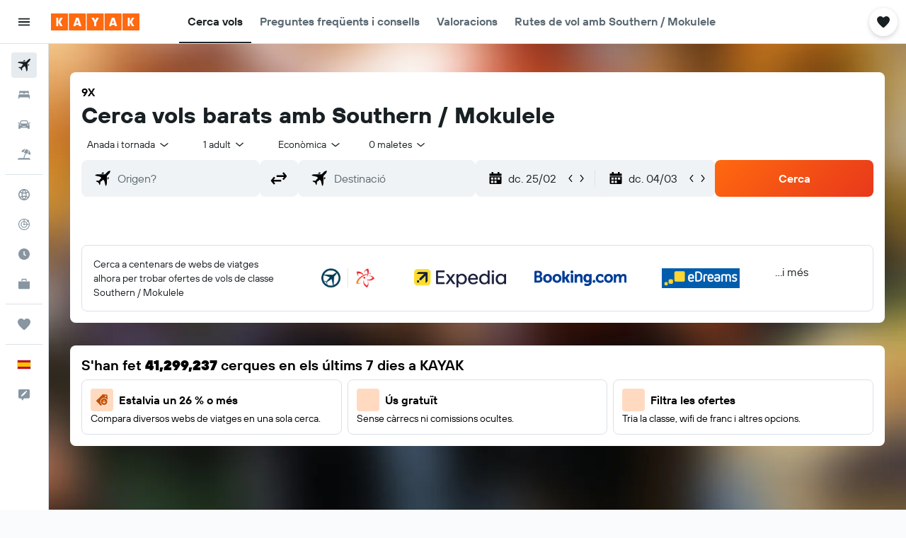

--- FILE ---
content_type: text/html;charset=UTF-8
request_url: https://www.kayak.cat/Southern-Airways.9X.airline.html
body_size: 90927
content:
<!DOCTYPE html>
<html lang='ca-es' dir='ltr'>
<head>
<meta name="r9-version" content="R801d"/><meta name="r9-built" content="20260122.060142"/><meta name="r9-rendered" content="Mon, 26 Jan 2026 09:24:22 GMT"/><meta name="r9-build-number" content="21"/><link rel="stylesheet" href="https://content.r9cdn.net/res/combined.css?v=a5bef9dcb55a6573c2ccba765257aeba8201df26&amp;cluster=4"/><link rel="stylesheet" href="https://content.r9cdn.net/res/combined.css?v=c418ba10d8afa9d109b637ef0ce0df40b1c7663f&amp;cluster=4"/><meta name="viewport" content="width=device-width, initial-scale=1, minimum-scale=1"/><meta name="format-detection" content="telephone=no"/><link rel="icon" href="/favicon.ico" sizes="any"/><link rel="icon" href="/icon.svg" type="image/svg+xml"/><title>Southern / Mokulele (9X) - Vols, bitllets d&#x27;aerolínies i valoracions</title><meta name="description" content="Troba i compara vols i bitllets amb Southern / Mokulele a totes les destinacions, llegeix 27 valoracions i consulta les tarifes, la política de cancel·lació i la informació dels vols per a Southern / Mokulele | KAYAK"/><link rel="preconnect" href="apis.google.com"/><link rel="dns-prefetch" href="apis.google.com"/><link rel="preconnect" href="www.googletagmanager.com"/><link rel="dns-prefetch" href="www.googletagmanager.com"/><link rel="preconnect" href="www.google-analytics.com"/><link rel="dns-prefetch" href="www.google-analytics.com"/><meta name="insight-app-sec-validation" content="af188ca0-1818-47ab-bc00-80a6b93a47d0"/><script type="text/javascript">
var safari13PlusRegex = /Macintosh;.*?Version\/(1[3-9]|[2-9][0-9]+)(\.[0-9]+)* Safari/;
if (
window &&
window.navigator &&
window.navigator.userAgent &&
window.navigator.userAgent.indexOf('Safari') > -1 &&
window.navigator.userAgent.indexOf('Chrome') === -1 &&
safari13PlusRegex.test(window.navigator.userAgent)
) {
if (
'ontouchstart' in window &&
(!('cookieEnabled' in window.navigator) || window.navigator.cookieEnabled)
) {
if (
decodeURIComponent(document.cookie).indexOf('pmov=') < 0 &&
decodeURIComponent(document.cookie).indexOf('oo.tweb=') < 0
) {
var d = new Date();
d.setTime(d.getTime() + 90 * 24 * 60 * 60 * 1000);
document.cookie = 'pmov=tb;path=/;expires=' + d.toUTCString();
}
}
}
</script><meta name="kayak_page" content="flight,static-airline,unknown"/><meta name="seop" content="9X"/><meta name="seo-cache" content="true"/><script type="text/javascript">
var DynamicContextPromise = (function (handler) {
this.status = 0;
this.value = undefined;
this.thenCallbacks = [];
this.catchCallbacks = [];
this.then = function(fn) {
if (this.status === 0) {
this.thenCallbacks.push(fn);
}
if (this.status === 1) {
fn(this.value);
}
return this;
}.bind(this);
this.catch = function(fn) {
if (this.status === 0) {
this.catchCallbacks.push(fn);
}
if (this.status === 2) {
fn(this.value);
}
return this;
}.bind(this);
var resolve = function(value) {
if (this.status === 0) {
this.status = 1;
this.value = value;
this.thenCallbacks.forEach(function(fn) {
fn(value)
});
}
}.bind(this);
var reject = function(value) {
if (this.status === 0) {
this.status = 2;
this.value = value;
this.catchCallbacks.forEach(function(fn) {
fn(value)
});
}
}.bind(this);
try {
handler(resolve, reject);
} catch (err) {
reject(err);
}
return {
then: this.then,
catch: this.catch,
};
}).bind({})
var ie = (function () {
var undef,
v = 3,
div = document.createElement('div'),
all = div.getElementsByTagName('i');
while (div.innerHTML = '<!--[if gt IE ' + (++v) + ']><i></i><![endif]-->', all[0]);
return v > 4 ? v : undef;
}());
var xhr = ie <= 9 ? new XDomainRequest() : new XMLHttpRequest();
var trackingQueryParams = "";
var getOnlyValidParams = function(paramsList, reservedParamsList) {
var finalParamsList = [];
for (var i = 0; i < paramsList.length; i++) {
if (reservedParamsList.indexOf(paramsList[i].split('=')[0]) == -1) {
finalParamsList.push(paramsList[i]);
}
}
return finalParamsList;
}
var removeUnnecessaryQueryStringChars = function(paramsString) {
if (paramsString.charAt(0) === '?') {
return paramsString.substr(1);
}
return paramsString;
}
var reservedParamsList = ['vertical', 'pageId', 'subPageId', 'originalReferrer', 'seoPlacementId', 'seoLanguage', 'seoCountry', 'tags'];
var paramsString = window.location && window.location.search;
if (paramsString) {
paramsString = removeUnnecessaryQueryStringChars(paramsString);
var finalParamsList = getOnlyValidParams(paramsString.split('&'), reservedParamsList)
trackingQueryParams = finalParamsList.length > 0 ? "&" + finalParamsList.join("&") + "&seo=true" : "";
}
var trackingUrl = '/s/run/fpc/context' +
'?vertical=flight' +
'&pageId=static-airline' +
'&subPageId=unknown' +
'&originalReferrer=' + encodeURIComponent(document.referrer) +
'&seoPlacementId=' + encodeURIComponent('9X') +
'&tags=' + encodeURIComponent('') +
'&origin=' + encodeURIComponent('') +
'&destination=' + encodeURIComponent('') +
'&isSeoPage=' + encodeURIComponent('true') +
'&domain=' + encodeURIComponent(window.location.host) +
trackingQueryParams;
xhr.open('GET', trackingUrl, true);
xhr.responseType = 'json';
window.R9 = window.R9 || {};
window.R9.unhiddenElements = [];
window.R9.dynamicContextPromise = new DynamicContextPromise(function(resolve, reject) {
xhr.onload = function () {
if (xhr.readyState === xhr.DONE && xhr.status === 200) {
window.R9 = window.R9 || {};
window.R9.globals = window.R9.globals || {};
resolve(xhr.response);
if (xhr.response['formToken']) {
R9.globals.formtoken = xhr.response['formToken'];
}
if (xhr.response['jsonPlacementEnabled'] && xhr.response['jsonGlobalPlacementEnabled']) {
if (xhr.response['placement']) {
R9.globals.placement = xhr.response['placement'];
}
if (xhr.response['affiliate']) {
R9.globals.affiliate = xhr.response['affiliate'];
}
}
if (xhr.response['dsaRemovableFields']) {
var dsaRemovableParamsList = xhr.response['dsaRemovableFields'];
var query = window.location.search.slice(1) || "";
var params = query.split('&');
var needRemoveParams = false;
for (var i = 0; i < dsaRemovableParamsList.length; i++) {
if (query.indexOf(dsaRemovableParamsList[i] + '=') != -1) {
needRemoveParams = true;
break;
}
}
if (needRemoveParams) {
var path = window.location.pathname;
var finalQuery = [];
for (var i = 0; i < params.length; i++) {
if (dsaRemovableParamsList.indexOf(params[i].split('=')[0]) == -1) {
finalQuery.push(params[i]);
}
}
if (window.history.replaceState) {
window.history.replaceState({}, document.title, path + (finalQuery.length > 0 ? '?' + finalQuery.join('&') : ''));
}
}
if(xhr.response['cachedCookieConsentEnabled']) {
var unhideElement = (elementId) => {
var elementToUnhide = document.querySelector(elementId);
if (elementToUnhide) {
window.R9.unhiddenElements = window.R9.unhiddenElements || [];
window.R9.unhiddenElements.push(elementId.replace('#', ''));
elementToUnhide.removeAttribute('hidden');
elementToUnhide.dispatchEvent(new Event('initialStaticHideRemove'));
}
}
var unhideCookieConsent = () => {
if (xhr.response['showSharedIabTcfDialog']) {
unhideElement('#iab-tcf-dialog');
}
if (xhr.response['showDataTransferDisclaimerDialog']) {
unhideElement('#shared-data-transfer-disclaimer-dialog');
}
if (xhr.response['showTwoPartyConsentDialog']) {
unhideElement('#shared-two-part-consent-dialog');
}
}
if (document.readyState === "loading") {
document.addEventListener("DOMContentLoaded", unhideCookieConsent);
} else {
unhideCookieConsent();
}
}
}
} else {
reject(xhr.response);
}
};
})
xhr.send('');
</script><link rel="canonical" href="https://www.kayak.cat/Southern-Airways.9X.airline.html"/><link rel="alternate" hrefLang="en-AE" href="https://www.kayak.ae/Southern-Airways.9X.airline.html"/><link rel="alternate" hrefLang="es-AR" href="https://www.kayak.com.ar/Southern-Airways.9X.airline.html"/><link rel="alternate" hrefLang="de-AT" href="https://www.at.kayak.com/Southern-Mokulele.9X.airline.html"/><link rel="alternate" hrefLang="en-AU" href="https://www.kayak.com.au/Southern-Airways.9X.airline.html"/><link rel="alternate" hrefLang="nl-BE" href="https://www.be.kayak.com/Southern-Mokulele.9X.airline.html"/><link rel="alternate" hrefLang="pt-BR" href="https://www.kayak.com.br/Southern-Airways.9X.airline.html"/><link rel="alternate" hrefLang="en-CA" href="https://www.ca.kayak.com/Southern-Airways.9X.airline.html"/><link rel="alternate" hrefLang="de-CH" href="https://www.kayak.ch/Southern-Airways.9X.airline.html"/><link rel="alternate" hrefLang="es-CL" href="https://www.kayak.cl/Southern-Airways.9X.airline.html"/><link rel="alternate" hrefLang="es-CO" href="https://www.kayak.com.co/Southern-Airways.9X.airline.html"/><link rel="alternate" hrefLang="cs-CZ" href="https://www.cz.kayak.com/Southern-Mokulele.9X.airline.html"/><link rel="alternate" hrefLang="de-DE" href="https://www.kayak.de/Southern-Airways.9X.airline.html"/><link rel="alternate" hrefLang="da-DK" href="https://www.kayak.dk/Southern-Airways.9X.airline.html"/><link rel="alternate" hrefLang="es-ES" href="https://www.kayak.es/Southern-Airways.9X.airline.html"/><link rel="alternate" hrefLang="fi-FI" href="https://www.fi.kayak.com/Southern-Airways.9X.airline.html"/><link rel="alternate" hrefLang="fr-FR" href="https://www.kayak.fr/Southern-Airways.9X.airline.html"/><link rel="alternate" hrefLang="en-GB" href="https://www.kayak.co.uk/Southern-Airways.9X.airline.html"/><link rel="alternate" hrefLang="el-GR" href="https://www.gr.kayak.com/Southern-Airways.9X.airline.html"/><link rel="alternate" hrefLang="zh-HK" href="https://www.kayak.com.hk/Southern-Airways.9X.airline.html"/><link rel="alternate" hrefLang="id-ID" href="https://www.kayak.co.id/Southern-Airways.9X.airline.html"/><link rel="alternate" hrefLang="en-IE" href="https://www.kayak.ie/Southern-Airways.9X.airline.html"/><link rel="alternate" hrefLang="en-IL" href="https://www.il.kayak.com/Southern-Airways.9X.airline.html"/><link rel="alternate" hrefLang="en-IN" href="https://www.kayak.co.in/Southern-Airways.9X.airline.html"/><link rel="alternate" hrefLang="it-IT" href="https://www.kayak.it/Southern-Airways.9X.airline.html"/><link rel="alternate" hrefLang="ja-JP" href="https://www.kayak.co.jp/Southern-Airways.9X.airline.html"/><link rel="alternate" hrefLang="ko-KR" href="https://www.kayak.co.kr/Southern-Airways.9X.airline.html"/><link rel="alternate" hrefLang="es-MX" href="https://www.kayak.com.mx/Southern-Airways.9X.airline.html"/><link rel="alternate" hrefLang="en-MY" href="https://www.kayak.com.my/Southern-Airways.9X.airline.html"/><link rel="alternate" hrefLang="nl-NL" href="https://www.kayak.nl/Southern-Airways.9X.airline.html"/><link rel="alternate" hrefLang="no-NO" href="https://www.kayak.no/Southern-Airways.9X.airline.html"/><link rel="alternate" hrefLang="en-NZ" href="https://www.nz.kayak.com/Southern-Airways.9X.airline.html"/><link rel="alternate" hrefLang="es-PE" href="https://www.kayak.com.pe/Southern-Airways.9X.airline.html"/><link rel="alternate" hrefLang="en-PH" href="https://www.kayak.com.ph/Southern-Airways.9X.airline.html"/><link rel="alternate" hrefLang="pl-PL" href="https://www.kayak.pl/Southern-Airways.9X.airline.html"/><link rel="alternate" hrefLang="pt-PT" href="https://www.kayak.pt/Southern-Airways.9X.airline.html"/><link rel="alternate" hrefLang="ro-RO" href="https://www.ro.kayak.com/Southern-Mokulele.9X.airline.html"/><link rel="alternate" hrefLang="ar-SA" href="https://www.kayak.sa/Southern-Mokulele.9X.airline.html"/><link rel="alternate" hrefLang="sv-SE" href="https://www.kayak.se/Southern-Airways.9X.airline.html"/><link rel="alternate" hrefLang="en-SG" href="https://www.kayak.sg/Southern-Airways.9X.airline.html"/><link rel="alternate" hrefLang="th-TH" href="https://www.kayak.co.th/Southern-Airways.9X.airline.html"/><link rel="alternate" hrefLang="tr-TR" href="https://www.kayak.com.tr/Southern-Airways.9X.airline.html"/><link rel="alternate" hrefLang="zh-TW" href="https://www.tw.kayak.com/Southern-Airways.9X.airline.html"/><link rel="alternate" hrefLang="uk-UA" href="https://www.ua.kayak.com/Southern-Mokulele.9X.airline.html"/><link rel="alternate" hrefLang="en-US" href="https://www.kayak.com/Southern-Airways.9X.airline.html"/><link rel="alternate" hrefLang="vi-VN" href="https://www.vn.kayak.com/Southern-Airways.9X.airline.html"/><link rel="alternate" hrefLang="en-ZA" href="https://www.za.kayak.com/Southern-Airways.9X.airline.html"/><link rel="alternate" hrefLang="es-BO" href="https://www.kayak.bo/Southern-Airways.9X.airline.html"/><link rel="alternate" hrefLang="es-CR" href="https://www.kayak.co.cr/Southern-Airways.9X.airline.html"/><link rel="alternate" hrefLang="es-DO" href="https://www.kayak.com.do/Southern-Airways.9X.airline.html"/><link rel="alternate" hrefLang="es-EC" href="https://www.kayak.com.ec/Southern-Airways.9X.airline.html"/><link rel="alternate" hrefLang="ca-ES" href="https://www.kayak.cat/Southern-Airways.9X.airline.html"/><link rel="alternate" hrefLang="es-GT" href="https://www.kayak.com.gt/Southern-Airways.9X.airline.html"/><link rel="alternate" hrefLang="es-HN" href="https://www.kayak.com.hn/Southern-Airways.9X.airline.html"/><link rel="alternate" hrefLang="he-IL" href="https://www.he.kayak.com/Southern-Airways.9X.airline.html"/><link rel="alternate" hrefLang="es-NI" href="https://www.kayak.com.ni/Southern-Airways.9X.airline.html"/><link rel="alternate" hrefLang="es-PA" href="https://www.kayak.com.pa/Southern-Airways.9X.airline.html"/><link rel="alternate" hrefLang="es-PR" href="https://www.kayak.com.pr/Southern-Airways.9X.airline.html"/><link rel="alternate" hrefLang="es-PY" href="https://www.kayak.com.py/Southern-Airways.9X.airline.html"/><link rel="alternate" hrefLang="es-SV" href="https://www.kayak.com.sv/Southern-Airways.9X.airline.html"/><link rel="alternate" hrefLang="es-US" href="https://www.es.kayak.com/Southern-Airways-Express.9X.airline.html"/><link rel="alternate" hrefLang="es-UY" href="https://www.kayak.com.uy/Southern-Airways-Express.9X.airline.html"/><meta name="msvalidate.01" content="F474AA342B64B17CDE53F5C5D4C07C7A"/><meta property="og:image" content="https://content.r9cdn.net/rimg/provider-logos/common/socialmedia/kayak-logo.png?width=1200&amp;height=630&amp;crop=false"/><meta property="og:image:width" content="1200"/><meta property="og:image:height" content="630"/><meta property="og:title" content="Southern / Mokulele (9X) - Vols, bitllets d&#x27;aerolínies i valoracions"/><meta property="og:type" content="website"/><meta property="og:description" content="Troba i compara vols i bitllets amb Southern / Mokulele a totes les destinacions, llegeix 27 valoracions i consulta les tarifes, la política de cancel·lació i la informació dels vols per a Southern / Mokulele | KAYAK"/><meta property="og:url" content="https://www.kayak.cat/Southern-Airways.9X.airline.html"/><meta property="og:site_name" content="KAYAK"/><meta property="fb:pages" content="90811893045"/><meta property="twitter:title" content="Southern / Mokulele (9X) - Vols, bitllets d&#x27;aerolínies i valoracions"/><meta name="twitter:description" content="Troba i compara vols i bitllets amb Southern / Mokulele a totes les destinacions, llegeix 27 valoracions i consulta les tarifes, la política de cancel·lació i la informació dels vols per a Southern / Mokulele | KAYAK"/><meta name="twitter:image:src" content="https://content.r9cdn.net/rimg/provider-logos/common/socialmedia/kayak-logo.png?width=440&amp;height=220&amp;crop=false"/><meta name="twitter:card" content="summary_large_image"/><meta name="twitter:site" content="@KAYAK"/><meta name="twitter:creator" content="@KAYAK"/><meta name="robots" content="noodp"/><link rel="apple-touch-icon" href="/apple-touch-icon.png"/><link rel="apple-touch-icon" sizes="60x60" href="/apple-touch-icon-60x60.png"/><link rel="apple-touch-icon" sizes="76x76" href="/apple-touch-icon-76x76.png"/><link rel="apple-touch-icon" sizes="120x120" href="/apple-touch-icon-120x120.png"/><link rel="apple-touch-icon" sizes="152x152" href="/apple-touch-icon-152x152.png"/><link rel="apple-touch-icon" sizes="167x167" href="/apple-touch-icon-167x167.png"/><link rel="apple-touch-icon" sizes="180x180" href="/apple-touch-icon-180x180.png"/><script type="application/ld+json">{"@context":"https://schema.org","@type":"Website","name":"KAYAK","url":"https://www.kayak.cat"}</script><script type="application/ld+json">{"@context":"http://schema.org","@type":"Organization","name":"KAYAK","url":"https://www.kayak.cat/Southern-Airways.9X.airline.html","sameAs":["https://www.facebook.com/kayak.espana/","https://www.youtube.com/channel/UCbVMJxGRVAkrXji1ANUatkQ"]}</script><script type="application/ld+json">{"@context":"http://schema.org","@type":"BreadcrumbList","itemListElement":[{"@type":"ListItem","position":"1","item":{"@id":"/flights","name":"Vols"}},{"@type":"ListItem","position":"2","item":{"@id":"/airlines","name":"Aerolínies"}},{"@type":"ListItem","position":"3","item":{"@id":"","name":"Southern / Mokulele"}}]}</script><script type="application/ld+json">{"@context":"http://schema.org","@type":"FAQPage","mainEntity":[{"@type":"Question","name":"On vola Southern / Mokulele?","acceptedAnswer":{"@type":"Answer","text":"Southern / Mokulele opera només vols domèstics als Estats Units a 27 diferents ciutats, incloses Honolulu, Hoolehua i Kahului."}},{"@type":"Question","name":"Quin és l'aeroport principal de Southern / Mokulele?","acceptedAnswer":{"@type":"Answer","text":"Southern / Mokulele concentra la majoria dels seus vols a Hoolehua."}},{"@type":"Question","name":"Com s'ho fa KAYAK per trobar preus tan econòmics per a Southern / Mokulele?","acceptedAnswer":{"@type":"Answer","text":"KAYAK és un motor de cerca de viatges. Això vol dir que cerquem contínuament el web per trobar les millors ofertes per als nostres usuaris. Processem més de 2000 milions de consultes de vols anuals i, per tant, podem mostrar una gran varietat de preus i opcions de vols de totes les aerolínies, incloent-hi Southern / Mokulele."}},{"@type":"Question","name":"Quina és la ruta més barata que opera Southern / Mokulele?","acceptedAnswer":{"@type":"Answer","text":"En les últimes 72 hores, la ruta més barata amb Southern / Mokulele que s'ha trobat a KAYAK ha estat des de Hoolehua cap a Lanai City, amb un preu de 50 € per a l'anada i tornada."}},{"@type":"Question","name":"Quins són els aeroports més utilitzats pels vols de sortida amb Southern / Mokulele?","acceptedAnswer":{"@type":"Answer","text":"Cada setmana surten 4 vols de l'aerolínia Southern / Mokulele a l'aeroport de Honolulu, que és el que més sortides té amb Southern / Mokulele. La destinació més popular d'aquest aeroport és Kalaupapa. El següent aeroport més popular per a les sortides és Washington Dulles Intl, des d'on surten 4 vols amb Southern / Mokulele cada setmana."}},{"@type":"Question","name":"Forma Southern / Mokulele part d'una aliança d'aerolínies?","acceptedAnswer":{"@type":"Answer","text":"No, Southern / Mokulele no forma part de cap aliança d'aerolínies."}},{"@type":"Question","name":"A quantes destinacions vola Southern / Mokulele?","acceptedAnswer":{"@type":"Answer","text":"En total, Southern / Mokulele vola a 27 destinacions."}}]}</script><script type="application/ld+json">{"@context":"http://schema.org","@type":"Airline","name":"Southern / Mokulele","iataCode":"9X","aggregateRating":{"@type":"AggregateRating","ratingCount":"27","ratingValue":"65","bestRating":"100"}}</script><script type="application/ld+json">{"@context":"http://schema.org","@type":"WebPage","url":"https://www.kayak.cat/Southern-Airways.9X.airline.html","name":"Southern / Mokulele (9X) - Vols, bitllets d'aerolínies i valoracions","description":"Troba i compara vols i bitllets amb Southern / Mokulele a totes les destinacions, llegeix 27 valoracions i consulta les tarifes, la política de cancel·lació i la informació dels vols per a Southern / Mokulele | KAYAK","publisher":"KAYAK"}</script>
</head>
<body class='bd-default bd-kyk react react-st ca_ES '><div id='root'><div class="c--AO"><nav class="mZv3" aria-label="Dreceres del teclat"><a href="#main">Ves al contingut principal</a></nav><div data-testid="page-top-anchor" aria-live="polite" aria-atomic="true" tabindex="-1" style="position:absolute;width:1px;height:1px;margin:-1px;padding:0;overflow:hidden;clip-path:inset(50%);white-space:nowrap;border:0"></div><header class="mc6t mc6t-mod-sticky-always" style="height:62px;top:0px"><div class="mc6t-wrapper"><div><div class="mc6t-banner mc6t-mod-sticky-non-mobile"></div></div><div class="mc6t-main-content mc6t-mod-bordered" style="height:62px"><div class="common-layout-react-HeaderV2 V_0p V_0p-mod-branded V_0p-mod-side-nav-ux-v2"><div class="wRhj wRhj-mod-justify-start wRhj-mod-grow"><div class="mc6t-nav-button mc6t-mod-hide-empty"><div role="button" tabindex="0" class="ZGw- ZGw--mod-size-medium ZGw--mod-variant-default" aria-label="Obre la navegació principal"><svg viewBox="0 0 200 200" width="20" height="20" xmlns="http://www.w3.org/2000/svg" role="presentation"><path d="M20 153.333h160v-17.778H20v17.778zm0-44.444h160V91.111H20v17.778zm0-62.222v17.778h160V46.667H20z"/></svg></div></div><div class="mc6t-logo mc6t-mod-hide-empty"><div class="gPDR gPDR-mod-focus-keyboard gPDR-kayak gPDR-non-compact gPDR-main-logo-mobile gPDR-mod-reduced-size"><a class="gPDR-main-logo-link" href="/" itemProp="https://schema.org/logo" aria-label="Ves a la pàgina d&#x27;inici de kayak"><div class="gPDR-main-logo" style="animation-duration:2000ms"><span style="transform:translate3d(0,0,0);vertical-align:middle;-webkit-font-smoothing:antialiased;-moz-osx-font-smoothing:grayscale;width:auto;height:auto" class="gPDR-logo-image"><svg width="100%" height="100%" viewBox="0 0 125 24" fill="none" xmlns="http://www.w3.org/2000/svg" role="presentation" style="width:inherit;height:inherit;line-height:inherit;color:inherit"><path fill-rule="evenodd" clip-rule="evenodd" d="M0 24h23.936V0H0v24zm25.266 0h23.936V0H25.266v24zm49.202 0H50.532V0h23.936v24zm1.33 0h23.936V0H75.798v24zM125 24h-23.936V0H125v24z" fill="#FF690F"/><path fill-rule="evenodd" clip-rule="evenodd" d="M10.287 11.549V6H7.38v12h2.907v-5.548L13.348 18h3.208l-3.33-6 3.33-6h-3.208l-3.061 5.549zm24.785 4.724L34.552 18h-3.104l3.947-12h3.696l3.93 12h-3.194l-.52-1.727h-4.235zm2.117-6.837l-1.4 4.48h2.8l-1.4-4.48zM63.98 18h-2.906v-5.29L57.144 6h3.463l1.938 3.688L64.447 6h3.409l-3.876 6.71V18zm21.624-1.727L85.084 18h-3.105l3.948-12h3.696l3.93 12h-3.194l-.52-1.727h-4.235zm2.117-6.837l-1.4 4.48h2.8l-1.4-4.48zm23.63 2.113V6h-2.907v12h2.907v-5.548L114.412 18h3.208l-3.33-6 3.33-6h-3.208l-3.061 5.549z" fill="#FAFAFC"/> </svg></span></div></a></div></div></div><div class="wRhj wRhj-mod-width-full-mobile wRhj-mod-justify-center wRhj-mod-allow-shrink"><div class="V_0p-search-display-wrapper"></div></div><div class="V_0p-secondary-navigation" style="margin:0;top:61px"><div class="N_ex N_ex-pres-default N_ex-mod-inline-spacing-top-none N_ex-mod-inline"><div class="N_ex-navigation-wrapper N_ex-mod-inline"><div class="N_ex-navigation-container"><div class="N_ex-navigation-items-wrapper"><div class="vHYk-button-wrapper vHYk-mod-pres-default"><div role="button" tabindex="0" class="vHYk vHYk-button" data-text="Cerca vols"><span>Cerca vols</span></div></div><div class="vHYk-button-wrapper vHYk-mod-pres-default"><div role="button" tabindex="0" class="vHYk vHYk-button" data-text="Preguntes freqüents i consells"><span>Preguntes freqüents i consells</span></div></div><div class="vHYk-button-wrapper vHYk-mod-pres-default"><div role="button" tabindex="0" class="vHYk vHYk-button" data-text="Valoracions"><span>Valoracions</span></div></div><div class="vHYk-button-wrapper vHYk-mod-pres-default"><div role="button" tabindex="0" class="vHYk vHYk-button" data-text="Rutes de vol amb Southern / Mokulele"><span>Rutes de vol amb Southern / Mokulele</span></div></div></div></div></div></div></div><div class="wRhj wRhj-mod-justify-end wRhj-mod-grow"><div><div class="common-layout-react-HeaderAccountWrapper theme-light account--collapsible account--not-branded"><div class="ui-layout-header-HeaderTripsItem"><div class="trips-drawer-wrapper theme-light"><div><div role="button" tabindex="0" class="ZGw- ZGw--mod-size-medium ZGw--mod-variant-round" aria-label="Obre el menú de Viatges"><div class="c_EZE"><svg viewBox="0 0 200 200" width="1.25em" height="1.25em" xmlns="http://www.w3.org/2000/svg" class="" role="presentation" aria-hidden="true"><path d="M176.54 34.58c-8.61-8.83-20.13-13.99-32.29-14.53c-21.53-.97-36.06 12.06-43.92 22.17c-7.86-10.12-22.39-23.14-43.92-22.17c-12.27.54-23.68 5.7-32.29 14.53c-8.72 8.93-13.45 20.56-13.45 32.83c0 19.27 10.98 41.01 32.51 64.58c17.11 18.73 32.29 33.15 46.28 44.24c3.23 2.48 7.1 3.77 10.87 3.77s7.64-1.29 10.87-3.77c14.1-11.09 29.17-25.51 46.28-44.24c21.53-23.57 32.51-45.32 32.51-64.58c0-12.27-4.74-23.9-13.46-32.83z"/></svg></div></div></div></div></div></div></div></div><div class="c5ab7 c5ab7-mod-absolute c5ab7-collapsed c5ab7-mod-variant-accordion" style="top:62px"><div tabindex="-1" class="pRB0 pRB0-collapsed pRB0-mod-variant-accordion pRB0-mod-position-sticky" style="top:62px;height:calc(100vh - 62px)"><div><div class="pRB0-nav-items"><nav class="HtHs" aria-label="Cerca"><ul class="HtHs-nav-list"><li><a href="/flights" aria-label="Cerca vols " class="dJtn dJtn-active dJtn-collapsed dJtn-mod-variant-accordion" aria-current="page"><svg viewBox="0 0 200 200" width="1.25em" height="1.25em" xmlns="http://www.w3.org/2000/svg" class="ncEv ncEv-rtl-aware dJtn-menu-item-icon" role="presentation" aria-hidden="true"><path d="M178.081 41.973c-2.681 2.663-16.065 17.416-28.956 30.221c0 107.916 3.558 99.815-14.555 117.807l-14.358-60.402l-14.67-14.572c-38.873 38.606-33.015 8.711-33.015 45.669c.037 8.071-3.373 13.38-8.263 18.237L50.66 148.39l-30.751-13.513c10.094-10.017 15.609-8.207 39.488-8.207c8.127-16.666 18.173-23.81 26.033-31.62L70.79 80.509L10 66.269c17.153-17.039 6.638-13.895 118.396-13.895c12.96-12.873 26.882-27.703 29.574-30.377c7.745-7.692 28.017-14.357 31.205-11.191c3.187 3.166-3.349 23.474-11.094 31.167zm-13.674 42.469l-8.099 8.027v23.58c17.508-17.55 21.963-17.767 8.099-31.607zm-48.125-47.923c-13.678-13.652-12.642-10.828-32.152 8.57h23.625l8.527-8.57z"/></svg><div class="dJtn-menu-item-title">Vols</div></a></li><li><a href="/hotels" aria-label="Cerca allotjaments " class="dJtn dJtn-collapsed dJtn-mod-variant-accordion" aria-current="false"><svg viewBox="0 0 200 200" width="1.25em" height="1.25em" xmlns="http://www.w3.org/2000/svg" class="ncEv dJtn-menu-item-icon" role="presentation" aria-hidden="true"><path d="M166.666 44.998v40.438h-6.078c-2.927-7.642-10.155-13.048-18.607-13.048H123.68c-8.452 0-15.68 5.406-18.607 13.048H94.927C92 77.794 84.772 72.388 76.32 72.388H58.019c-8.452 0-15.68 5.406-18.607 13.048H33.33V44.998h133.336zM180 113.749c0-10.387-7.445-18.982-17.131-20.414H37.131C27.44 94.767 20 103.362 20 113.749v41.253h13.33v-20.627h133.336v20.627H180v-41.253z"/></svg><div class="dJtn-menu-item-title">Hotels</div></a></li><li><a href="/cars" aria-label="Cerca cotxes " class="dJtn dJtn-collapsed dJtn-mod-variant-accordion" aria-current="false"><svg viewBox="0 0 200 200" width="1.25em" height="1.25em" xmlns="http://www.w3.org/2000/svg" class="ncEv dJtn-menu-item-icon" role="presentation" aria-hidden="true"><path d="M22.613 84.516C15.647 84.516 10 78.883 10 71.935h12.613c6.966 0 12.613 5.632 12.613 12.581H22.613zm154.774-12.581c-6.966 0-12.613 5.632-12.613 12.581h12.613c6.966 0 12.613-5.633 12.613-12.581h-12.613zm-14.97 13.387c17.991 23.752 15.201 5.722 15.201 74.678h-25.226v-15.484H46.638V160H22.382c0-61.366-3.522-57.158 15.26-75.027C52.259 31.161 56.599 40 127.818 40c25.287 0 29.864 27.733 34.599 45.322zM51.402 84.63h97.104c-10.46-38.739-5.871-32.049-76.037-32.049c-14.277 0-17.559 19.369-21.067 32.049zm9.619 26.983c0-6.948-5.647-12.581-12.613-12.581H35.796c0 6.948 5.647 12.581 12.613 12.581h12.612zm60.705 11.613H78.169a4.374 4.374 0 0 0-4.132 5.791c1.318 4.014 1.759 2.919 47.794 2.919c5.718-.001 5.891-8.71-.105-8.71zm42.479-24.194h-12.574c-6.944 0-12.613 5.655-12.613 12.581h12.574c6.944 0 12.613-5.654 12.613-12.581z"/></svg><div class="dJtn-menu-item-title">Cotxes</div></a></li><li><a href="#" class="eHiZ-mod-underline-none dJtn dJtn-collapsed dJtn-mod-variant-accordion" aria-label="Cerca vol+hotel " aria-current="false"><svg viewBox="0 0 200 200" width="1.25em" height="1.25em" xmlns="http://www.w3.org/2000/svg" class="ncEv dJtn-menu-item-icon" role="presentation" aria-hidden="true"><path d="M157.952 96.997c6.587-23.706 7.897-44.46 4.27-58.735c21.469 15.807 32.083 43.166 26.147 69.806l-30.417-11.071zm-33.65-71.949C98.32 24.07 73.444 38.069 61.141 61.761l29.201 10.628c10.043-22.067 22.168-38.629 33.96-47.341zM167.5 152.5h-64.222l24.267-66.571l22.224 8.089c7.814-28.622 6.856-50.857 1.101-61.029c-3.617-3.015-3.281-3.53-11.699-5.766c-11.068 2.509-27.356 19.292-40.644 48.145l17.85 6.497l-25.75 70.635H32.5C20.074 152.5 10 162.574 10 175h180c0-12.426-10.074-22.5-22.5-22.5z"/></svg><div class="dJtn-menu-item-title">Vol+hotel</div></a></li></ul></nav></div><div class="pRB0-line"></div><div class="pRB0-nav-items"><nav class="HtHs" aria-label="Planificació de viatges"><ul class="HtHs-nav-list"><li><a href="#" class="eHiZ-mod-underline-none dJtn dJtn-collapsed dJtn-mod-variant-accordion" aria-label="Ves a Explore " aria-current="false"><svg viewBox="0 0 200 200" width="1.25em" height="1.25em" xmlns="http://www.w3.org/2000/svg" class="ncEv dJtn-menu-item-icon" role="presentation" aria-hidden="true"><path d="M169.88 138.9h0a79.85 79.85 0 00-3.83-84c-.1-.15-.22-.29-.33-.44a79.91 79.91 0 00-131.3-.2c-.15.22-.33.43-.48.65c-1.37 2-2.63 4.07-3.82 6.2h0a79.85 79.85 0 003.83 84c.1.15.22.29.33.44a79.91 79.91 0 00131.3.2c.15-.22.33-.43.48-.65c1.37-2 2.63-4.1 3.82-6.2zM100 114.55a110.59 110.59 0 00-20.32 2a93.19 93.19 0 01-.05-33a111 111 0 0020.37 2a110.17 110.17 0 0020.37-2a96.15 96.15 0 011.45 16.45a98.18 98.18 0 01-1.5 16.52a111.13 111.13 0 00-20.32-1.97zm16.78 16.12a97.25 97.25 0 01-16.78 31a97.09 97.09 0 01-16.78-31a95.82 95.82 0 0116.78-1.58a98.8 98.8 0 0116.78 1.58zM83.17 69.32a101.72 101.72 0 0116.83-31a101.79 101.79 0 0116.83 31A95.33 95.33 0 01100 70.91a98.56 98.56 0 01-16.83-1.59zm51.35 10.6a115.45 115.45 0 0023.28-10.56a65.2 65.2 0 010 61.27a113 113 0 00-23.38-10.54a113.12 113.12 0 001.94-20.09a111.07 111.07 0 00-1.84-20.08zm15-22.59A100.53 100.53 0 01131 65.78a115.69 115.69 0 00-14.12-28.95a65.42 65.42 0 0132.64 20.5zm-66.39-20.5a115.75 115.75 0 00-14.08 28.85a98.56 98.56 0 01-18.56-8.37a65.51 65.51 0 0132.64-20.48zM65.49 79.88a107.94 107.94 0 00.07 40.17a115.19 115.19 0 00-23.36 10.59a65.2 65.2 0 010-61.27a113 113 0 0023.29 10.51zm-15 62.79a100.14 100.14 0 0118.61-8.47a112.19 112.19 0 0014 29a65.4 65.4 0 01-32.62-20.53zm66.46 20.48a112.49 112.49 0 0013.94-28.85a98.23 98.23 0 0118.63 8.39a65.45 65.45 0 01-32.58 20.46z"/></svg><div class="dJtn-menu-item-title">Explore</div></a></li><li><a href="#" class="eHiZ-mod-underline-none dJtn dJtn-collapsed dJtn-mod-variant-accordion" aria-label="Segueix un vol " aria-current="false"><svg viewBox="0 0 200 200" width="1.25em" height="1.25em" xmlns="http://www.w3.org/2000/svg" class="ncEv dJtn-menu-item-icon" role="presentation" aria-hidden="true"><path d="M168.281 58.293c6.845-11.994-5.4-26.252-18.407-20.847C98.458-3.603 20 32.035 20 100c0 44.183 35.817 80 80 80c62.669 0 100.636-68.852 68.281-121.707zm-63.17-27.232a68.554 68.554 0 0 1 37.055 14.07c-4.703 11.218 5.608 23.149 17.509 19.833a68.481 68.481 0 0 1 9.264 29.925h-21.63c-2.285-22.237-19.961-39.913-42.199-42.199V31.061zm0 32.809c16.099 2.175 28.844 14.92 31.019 31.019h-25.588a11.472 11.472 0 0 0-5.431-5.431V63.87zm5.241 41.004h25.588c-2.498 18.488-18.934 32.552-38.383 31.265c-43.199-2.859-45.502-66.262-2.432-72.08v25.588a11.44 11.44 0 0 0-6.384 12.184c1.723 10.959 16.792 13.189 21.611 3.043zm-12.759 63.959c-35.94-1.236-65.19-30.486-66.426-66.426c-1.29-37.5 27.4-68.589 63.958-71.157v21.63c-24.355 2.503-43.239 23.467-42.424 48.667c.801 24.759 20.992 44.951 45.751 45.751c25.199.815 46.164-18.068 48.667-42.424h21.63c-2.567 36.559-33.656 65.248-71.156 63.959z"/></svg><div class="dJtn-menu-item-title">Rastrejador</div></a></li><li><a href="#" class="eHiZ-mod-underline-none dJtn dJtn-collapsed dJtn-mod-variant-accordion" aria-label="Descobreix quin és el millor moment per viatjar " aria-current="false"><svg viewBox="0 0 200 200" width="1.25em" height="1.25em" xmlns="http://www.w3.org/2000/svg" class="ncEv dJtn-menu-item-icon" role="presentation" aria-hidden="true"><path d="M99.92 20C55.76 20 20 55.84 20 100s35.76 80 79.92 80c44.24 0 80.08-35.84 80.08-80s-35.84-80-80.08-80zm21.221 106.432C94.917 110.697 92.5 110.659 92.5 105V60h15v40.754l21.359 12.814l-7.718 12.864z"/></svg><div class="dJtn-menu-item-title">El millor moment per viatjar</div></a></li><li><a href="#" class="eHiZ-mod-underline-none dJtn dJtn-collapsed dJtn-mod-variant-accordion" aria-label="KAYAK per a empreses NOU" aria-current="false"><svg viewBox="0 0 200 200" width="1.25em" height="1.25em" xmlns="http://www.w3.org/2000/svg" class="ncEv dJtn-menu-item-icon" role="presentation" aria-hidden="true"><path d="M78.182 42h43.636v14.5h14.546V41.855c0-7.924-6.451-14.355-14.407-14.355H78.044c-7.956 0-14.407 6.431-14.407 14.355V56.5h14.546V42zM20 63.75V158c0 8.004 6.516 14.5 14.545 14.5h130.909c8.029 0 14.545-6.496 14.545-14.5V63.75H20z"/></svg><div class="dJtn-menu-item-title">KAYAK per a empreses</div><span class="dJtn-flag-text">NOU</span></a></li></ul></nav></div><div class="pRB0-line"></div><div class="pRB0-nav-items"><div><a href="#" class="eHiZ-mod-underline-none dJtn dJtn-collapsed dJtn-mod-variant-accordion" aria-label="Viatges " aria-current="false"><svg viewBox="0 0 200 200" width="1.25em" height="1.25em" xmlns="http://www.w3.org/2000/svg" class="ncEv dJtn-menu-item-icon" role="presentation" aria-hidden="true"><path d="M176.54 34.58c-8.61-8.83-20.13-13.99-32.29-14.53c-21.53-.97-36.06 12.06-43.92 22.17c-7.86-10.12-22.39-23.14-43.92-22.17c-12.27.54-23.68 5.7-32.29 14.53c-8.72 8.93-13.45 20.56-13.45 32.83c0 19.27 10.98 41.01 32.51 64.58c17.11 18.73 32.29 33.15 46.28 44.24c3.23 2.48 7.1 3.77 10.87 3.77s7.64-1.29 10.87-3.77c14.1-11.09 29.17-25.51 46.28-44.24c21.53-23.57 32.51-45.32 32.51-64.58c0-12.27-4.74-23.9-13.46-32.83z"/></svg><div class="dJtn-menu-item-title">Viatges</div></a></div></div><div class="pRB0-line"></div><div class="pRB0-nav-items"><div role="button" tabindex="0" aria-label="Selecciona un idioma " class="dJtn dJtn-collapsed dJtn-mod-variant-accordion"><div class="dJtn-menu-item-icon"><div class="IXOM IXOM-mod-size-xsmall"><span class="IXOM-flag-container IXOM-es IXOM-mod-bordered"><img class="DU4n DU4n-hidden" alt="España (Català)" width="18" height="12"/></span></div></div><div class="dJtn-menu-item-title">Català</div></div></div></div><div class="pRB0-navigation-links"><div class="F-Tz"></div></div></div></div><div class="c1yxs-hidden"><div class="c-ulo c-ulo-mod-always-render" aria-modal="true"><div class="c-ulo-viewport"><div tabindex="-1" class="c-ulo-content" style="max-width:640px"><div class="BLL2 BLL2-mod-variant-row BLL2-mod-padding-top-small BLL2-mod-padding-bottom-base BLL2-mod-padding-x-large"><div class="BLL2-main BLL2-mod-close-variant-dismiss BLL2-mod-dialog-variant-bottom-sheet-popup"><span class="BLL2-close BLL2-mod-close-variant-dismiss BLL2-mod-close-orientation-left BLL2-mod-close-button-padding-none"><button role="button" class="Py0r Py0r-mod-full-height-width Py0r-mod-variant-solid Py0r-mod-theme-none Py0r-mod-shape-default Py0r-mod-size-xsmall Py0r-mod-outline-offset" tabindex="0" aria-disabled="false" aria-label="Tancar"><div class="Py0r-button-container"><div class="Py0r-button-content"><svg viewBox="0 0 200 200" width="20" height="20" xmlns="http://www.w3.org/2000/svg" role="presentation"><path fill-rule="evenodd" clip-rule="evenodd" d="M180 37.918L162.082 20L100 82.208L37.918 20L20 37.918L82.208 100L20 162.082L37.918 180L100 117.792L162.082 180L180 162.082L117.792 100z"/></svg></div></div></button></span><div class="BLL2-content"></div></div><div class="BLL2-bottom-content"><label class="hEI8" id="country-picker-search-label" for="country-picker-search">Busca un país o idioma</label><div role="presentation" tabindex="-1" class="puNl puNl-mod-cursor-inherit puNl-mod-font-size-base puNl-mod-radius-base puNl-mod-corner-radius-all puNl-mod-size-base puNl-mod-spacing-default puNl-mod-state-default puNl-mod-theme-form puNl-mod-validation-state-neutral puNl-mod-validation-style-border"><input class="NhpT NhpT-mod-radius-base NhpT-mod-corner-radius-all NhpT-mod-size-base NhpT-mod-state-default NhpT-mod-theme-form NhpT-mod-validation-state-neutral NhpT-mod-validation-style-border NhpT-mod-hide-native-clear-button" type="search" tabindex="0" aria-controls="country-picker-list" id="country-picker-search" autoComplete="off" placeholder="Busca un país o idioma" value=""/></div></div></div><div class="Qe5W Qe5W-mod-padding-none"><div class="daOL"><ul role="listbox" tabindex="0" id="country-picker-list" class="RHsd RHsd-mod-hide-focus-outline RHsd-mod-display-flex"><li id="es-AR-Argentina (Español)" role="option" class="pe5z" aria-selected="false"><a aria-current="false" class="dG4A" href="https://www.kayak.com.ar/Southern-Airways.9X.airline.html" tabindex="-1"><div class="IXOM IXOM-mod-size-xsmall"><span class="IXOM-flag-container IXOM-ar IXOM-mod-bordered"><img class="DU4n DU4n-hidden" alt="Argentina (Español)" width="18" height="12"/></span></div><span class="dG4A-label">Argentina (Español)</span></a></li><li id="en-AU-Australia (English)" role="option" class="pe5z" aria-selected="false"><a aria-current="false" class="dG4A" href="https://www.kayak.com.au/Southern-Airways.9X.airline.html" tabindex="-1"><div class="IXOM IXOM-mod-size-xsmall"><span class="IXOM-flag-container IXOM-au IXOM-mod-bordered"><img class="DU4n DU4n-hidden" alt="Australia (English)" width="18" height="12"/></span></div><span class="dG4A-label">Australia (English)</span></a></li><li id="fr-BE-Belgique (Français)" role="option" class="pe5z" aria-selected="false"><a aria-current="false" class="dG4A" href="https://www.be.kayak.com/Southern-Mokulele.9X.airline.fr.html" tabindex="-1"><div class="IXOM IXOM-mod-size-xsmall"><span class="IXOM-flag-container IXOM-be IXOM-mod-bordered"><img class="DU4n DU4n-hidden" alt="Belgique (Français)" width="18" height="12"/></span></div><span class="dG4A-label">Belgique (Français)</span></a></li><li id="nl-BE-België (Nederlands)" role="option" class="pe5z" aria-selected="false"><a aria-current="false" class="dG4A" href="https://www.be.kayak.com/Southern-Mokulele.9X.airline.fr.html" tabindex="-1"><div class="IXOM IXOM-mod-size-xsmall"><span class="IXOM-flag-container IXOM-be IXOM-mod-bordered"><img class="DU4n DU4n-hidden" alt="België (Nederlands)" width="18" height="12"/></span></div><span class="dG4A-label">België (Nederlands)</span></a></li><li id="es-BO-Bolivia (Español)" role="option" class="pe5z" aria-selected="false"><a aria-current="false" class="dG4A" href="https://www.kayak.bo/Southern-Airways.9X.airline.html" tabindex="-1"><div class="IXOM IXOM-mod-size-xsmall"><span class="IXOM-flag-container IXOM-bo IXOM-mod-bordered"><img class="DU4n DU4n-hidden" alt="Bolivia (Español)" width="18" height="12"/></span></div><span class="dG4A-label">Bolivia (Español)</span></a></li><li id="pt-BR-Brasil (Português)" role="option" class="pe5z" aria-selected="false"><a aria-current="false" class="dG4A" href="https://www.kayak.com.br/Southern-Airways.9X.airline.html" tabindex="-1"><div class="IXOM IXOM-mod-size-xsmall"><span class="IXOM-flag-container IXOM-br IXOM-mod-bordered"><img class="DU4n DU4n-hidden" alt="Brasil (Português)" width="18" height="12"/></span></div><span class="dG4A-label">Brasil (Português)</span></a></li><li id="en-CA-Canada (English)" role="option" class="pe5z" aria-selected="false"><a aria-current="false" class="dG4A" href="https://www.ca.kayak.com/Southern-Airways.9X.airline.html" tabindex="-1"><div class="IXOM IXOM-mod-size-xsmall"><span class="IXOM-flag-container IXOM-ca IXOM-mod-bordered"><img class="DU4n DU4n-hidden" alt="Canada (English)" width="18" height="12"/></span></div><span class="dG4A-label">Canada (English)</span></a></li><li id="fr-CA-Canada (Français)" role="option" class="pe5z" aria-selected="false"><a aria-current="false" class="dG4A" href="https://www.ca.kayak.com/Southern-Airways.9X.airline.html" tabindex="-1"><div class="IXOM IXOM-mod-size-xsmall"><span class="IXOM-flag-container IXOM-ca IXOM-mod-bordered"><img class="DU4n DU4n-hidden" alt="Canada (Français)" width="18" height="12"/></span></div><span class="dG4A-label">Canada (Français)</span></a></li><li id="es-CL-Chile (Español)" role="option" class="pe5z" aria-selected="false"><a aria-current="false" class="dG4A" href="https://www.kayak.cl/Southern-Airways.9X.airline.html" tabindex="-1"><div class="IXOM IXOM-mod-size-xsmall"><span class="IXOM-flag-container IXOM-cl IXOM-mod-bordered"><img class="DU4n DU4n-hidden" alt="Chile (Español)" width="18" height="12"/></span></div><span class="dG4A-label">Chile (Español)</span></a></li><li id="es-CO-Colombia (Español)" role="option" class="pe5z" aria-selected="false"><a aria-current="false" class="dG4A" href="https://www.kayak.com.co/Southern-Airways.9X.airline.html" tabindex="-1"><div class="IXOM IXOM-mod-size-xsmall"><span class="IXOM-flag-container IXOM-co IXOM-mod-bordered"><img class="DU4n DU4n-hidden" alt="Colombia (Español)" width="18" height="12"/></span></div><span class="dG4A-label">Colombia (Español)</span></a></li><li id="es-CR-Costa Rica (Español)" role="option" class="pe5z" aria-selected="false"><a aria-current="false" class="dG4A" href="https://www.kayak.co.cr/Southern-Airways.9X.airline.html" tabindex="-1"><div class="IXOM IXOM-mod-size-xsmall"><span class="IXOM-flag-container IXOM-cr IXOM-mod-bordered"><img class="DU4n DU4n-hidden" alt="Costa Rica (Español)" width="18" height="12"/></span></div><span class="dG4A-label">Costa Rica (Español)</span></a></li><li id="da-DK-Danmark (Dansk)" role="option" class="pe5z" aria-selected="false"><a aria-current="false" class="dG4A" href="https://www.kayak.dk/Southern-Airways.9X.airline.html" tabindex="-1"><div class="IXOM IXOM-mod-size-xsmall"><span class="IXOM-flag-container IXOM-dk IXOM-mod-bordered"><img class="DU4n DU4n-hidden" alt="Danmark (Dansk)" width="18" height="12"/></span></div><span class="dG4A-label">Danmark (Dansk)</span></a></li><li id="de-DE-Deutschland (Deutsch)" role="option" class="pe5z" aria-selected="false"><a aria-current="false" class="dG4A" href="https://www.kayak.de/Southern-Airways.9X.airline.html" tabindex="-1"><div class="IXOM IXOM-mod-size-xsmall"><span class="IXOM-flag-container IXOM-de IXOM-mod-bordered"><img class="DU4n DU4n-hidden" alt="Deutschland (Deutsch)" width="18" height="12"/></span></div><span class="dG4A-label">Deutschland (Deutsch)</span></a></li><li id="en-DE-Germany (English)" role="option" class="pe5z" aria-selected="false"><a aria-current="false" class="dG4A" href="https://www.kayak.de/Southern-Airways.9X.airline.html" tabindex="-1"><div class="IXOM IXOM-mod-size-xsmall"><span class="IXOM-flag-container IXOM-de IXOM-mod-bordered"><img class="DU4n DU4n-hidden" alt="Germany (English)" width="18" height="12"/></span></div><span class="dG4A-label">Germany (English)</span></a></li><li id="es-EC-Ecuador (Español)" role="option" class="pe5z" aria-selected="false"><a aria-current="false" class="dG4A" href="https://www.kayak.com.ec/Southern-Airways.9X.airline.html" tabindex="-1"><div class="IXOM IXOM-mod-size-xsmall"><span class="IXOM-flag-container IXOM-ec IXOM-mod-bordered"><img class="DU4n DU4n-hidden" alt="Ecuador (Español)" width="18" height="12"/></span></div><span class="dG4A-label">Ecuador (Español)</span></a></li><li id="es-SV-El Salvador (Español)" role="option" class="pe5z" aria-selected="false"><a aria-current="false" class="dG4A" href="https://www.kayak.com.sv/Southern-Airways.9X.airline.html" tabindex="-1"><div class="IXOM IXOM-mod-size-xsmall"><span class="IXOM-flag-container IXOM-sv IXOM-mod-bordered"><img class="DU4n DU4n-hidden" alt="El Salvador (Español)" width="18" height="12"/></span></div><span class="dG4A-label">El Salvador (Español)</span></a></li><li id="es-ES-España (Español)" role="option" class="pe5z" aria-selected="false"><a aria-current="false" class="dG4A" href="https://www.kayak.es/Southern-Airways.9X.airline.html" tabindex="-1"><div class="IXOM IXOM-mod-size-xsmall"><span class="IXOM-flag-container IXOM-es IXOM-mod-bordered"><img class="DU4n DU4n-hidden" alt="España (Español)" width="18" height="12"/></span></div><span class="dG4A-label">España (Español)</span></a></li><li id="ca-ES-Espanya (Català)" role="option" class="pe5z pe5z-mod-selected" aria-selected="true"><a aria-current="true" class="dG4A dG4A-mod-selected" href="https://www.kayak.es/Southern-Airways.9X.airline.html" tabindex="-1"><div class="IXOM IXOM-mod-size-xsmall"><span class="IXOM-flag-container IXOM-es IXOM-mod-bordered"><img class="DU4n DU4n-hidden" alt="Espanya (Català)" width="18" height="12"/></span></div><span class="dG4A-label">Espanya (Català)</span></a></li><li id="fr-FR-France (Français)" role="option" class="pe5z" aria-selected="false"><a aria-current="false" class="dG4A" href="https://www.kayak.fr/Southern-Airways.9X.airline.html" tabindex="-1"><div class="IXOM IXOM-mod-size-xsmall"><span class="IXOM-flag-container IXOM-fr IXOM-mod-bordered"><img class="DU4n DU4n-hidden" alt="France (Français)" width="18" height="12"/></span></div><span class="dG4A-label">France (Français)</span></a></li><li id="el-GR-Ελλάδα (Ελληνική)" role="option" class="pe5z" aria-selected="false"><a aria-current="false" class="dG4A" href="https://www.gr.kayak.com/Southern-Airways.9X.airline.html" tabindex="-1"><div class="IXOM IXOM-mod-size-xsmall"><span class="IXOM-flag-container IXOM-gr IXOM-mod-bordered"><img class="DU4n DU4n-hidden" alt="Ελλάδα (Ελληνική)" width="18" height="12"/></span></div><span class="dG4A-label">Ελλάδα (Ελληνική)</span></a></li><li id="es-GT-Guatemala (Español)" role="option" class="pe5z" aria-selected="false"><a aria-current="false" class="dG4A" href="https://www.kayak.com.gt/Southern-Airways.9X.airline.html" tabindex="-1"><div class="IXOM IXOM-mod-size-xsmall"><span class="IXOM-flag-container IXOM-gt IXOM-mod-bordered"><img class="DU4n DU4n-hidden" alt="Guatemala (Español)" width="18" height="12"/></span></div><span class="dG4A-label">Guatemala (Español)</span></a></li><li id="es-HN-Honduras (Español)" role="option" class="pe5z" aria-selected="false"><a aria-current="false" class="dG4A" href="https://www.kayak.com.hn/Southern-Airways.9X.airline.html" tabindex="-1"><div class="IXOM IXOM-mod-size-xsmall"><span class="IXOM-flag-container IXOM-hn IXOM-mod-bordered"><img class="DU4n DU4n-hidden" alt="Honduras (Español)" width="18" height="12"/></span></div><span class="dG4A-label">Honduras (Español)</span></a></li><li id="en-HK-Hong Kong (English)" role="option" class="pe5z" aria-selected="false"><a aria-current="false" class="dG4A" href="https://www.kayak.com.hk/Southern-Airways.9X.airline.en.html" tabindex="-1"><div class="IXOM IXOM-mod-size-xsmall"><span class="IXOM-flag-container IXOM-hk IXOM-mod-bordered"><img class="DU4n DU4n-hidden" alt="Hong Kong (English)" width="18" height="12"/></span></div><span class="dG4A-label">Hong Kong (English)</span></a></li><li id="zh-HK-香港 (中文)" role="option" class="pe5z" aria-selected="false"><a aria-current="false" class="dG4A" href="https://www.kayak.com.hk/Southern-Airways.9X.airline.en.html" tabindex="-1"><div class="IXOM IXOM-mod-size-xsmall"><span class="IXOM-flag-container IXOM-hk IXOM-mod-bordered"><img class="DU4n DU4n-hidden" alt="香港 (中文)" width="18" height="12"/></span></div><span class="dG4A-label">香港 (中文)</span></a></li><li id="en-IN-India (English)" role="option" class="pe5z" aria-selected="false"><a aria-current="false" class="dG4A" href="https://www.kayak.co.in/Southern-Airways.9X.airline.html" tabindex="-1"><div class="IXOM IXOM-mod-size-xsmall"><span class="IXOM-flag-container IXOM-in IXOM-mod-bordered"><img class="DU4n DU4n-hidden" alt="India (English)" width="18" height="12"/></span></div><span class="dG4A-label">India (English)</span></a></li><li id="id-ID-Indonesia (Bahasa Indonesia)" role="option" class="pe5z" aria-selected="false"><a aria-current="false" class="dG4A" href="https://www.kayak.co.id/Southern-Airways.9X.airline.html" tabindex="-1"><div class="IXOM IXOM-mod-size-xsmall"><span class="IXOM-flag-container IXOM-id IXOM-mod-bordered"><img class="DU4n DU4n-hidden" alt="Indonesia (Bahasa Indonesia)" width="18" height="12"/></span></div><span class="dG4A-label">Indonesia (Bahasa Indonesia)</span></a></li><li id="en-ID-Indonesia (English)" role="option" class="pe5z" aria-selected="false"><a aria-current="false" class="dG4A" href="https://www.kayak.co.id/Southern-Airways.9X.airline.html" tabindex="-1"><div class="IXOM IXOM-mod-size-xsmall"><span class="IXOM-flag-container IXOM-id IXOM-mod-bordered"><img class="DU4n DU4n-hidden" alt="Indonesia (English)" width="18" height="12"/></span></div><span class="dG4A-label">Indonesia (English)</span></a></li><li id="en-IE-Ireland (English)" role="option" class="pe5z" aria-selected="false"><a aria-current="false" class="dG4A" href="https://www.kayak.ie/Southern-Airways.9X.airline.html" tabindex="-1"><div class="IXOM IXOM-mod-size-xsmall"><span class="IXOM-flag-container IXOM-ie IXOM-mod-bordered"><img class="DU4n DU4n-hidden" alt="Ireland (English)" width="18" height="12"/></span></div><span class="dG4A-label">Ireland (English)</span></a></li><li id="en-IL-Israel (English)" role="option" class="pe5z" aria-selected="false"><a aria-current="false" class="dG4A" href="https://www.il.kayak.com/Southern-Airways.9X.airline.html" tabindex="-1"><div class="IXOM IXOM-mod-size-xsmall"><span class="IXOM-flag-container IXOM-il IXOM-mod-bordered"><img class="DU4n DU4n-hidden" alt="Israel (English)" width="18" height="12"/></span></div><span class="dG4A-label">Israel (English)</span></a></li><li id="he-IL-ישראל (עִבְרִית)" role="option" class="pe5z" aria-selected="false"><a aria-current="false" class="dG4A" href="https://www.il.kayak.com/Southern-Airways.9X.airline.html" tabindex="-1"><div class="IXOM IXOM-mod-size-xsmall"><span class="IXOM-flag-container IXOM-il IXOM-mod-bordered"><img class="DU4n DU4n-hidden" alt="ישראל (עִבְרִית)" width="18" height="12"/></span></div><span class="dG4A-label">ישראל (עִבְרִית)</span></a></li><li id="it-IT-Italia (Italiano)" role="option" class="pe5z" aria-selected="false"><a aria-current="false" class="dG4A" href="https://www.kayak.it/Southern-Airways.9X.airline.html" tabindex="-1"><div class="IXOM IXOM-mod-size-xsmall"><span class="IXOM-flag-container IXOM-it IXOM-mod-bordered"><img class="DU4n DU4n-hidden" alt="Italia (Italiano)" width="18" height="12"/></span></div><span class="dG4A-label">Italia (Italiano)</span></a></li><li id="ja-JP-日本 (日本語)" role="option" class="pe5z" aria-selected="false"><a aria-current="false" class="dG4A" href="https://www.kayak.co.jp/Southern-Airways.9X.airline.html" tabindex="-1"><div class="IXOM IXOM-mod-size-xsmall"><span class="IXOM-flag-container IXOM-jp IXOM-mod-bordered"><img class="DU4n DU4n-hidden" alt="日本 (日本語)" width="18" height="12"/></span></div><span class="dG4A-label">日本 (日本語)</span></a></li><li id="en-MY-Malaysia (English)" role="option" class="pe5z" aria-selected="false"><a aria-current="false" class="dG4A" href="https://www.kayak.com.my/Southern-Airways.9X.airline.html" tabindex="-1"><div class="IXOM IXOM-mod-size-xsmall"><span class="IXOM-flag-container IXOM-my IXOM-mod-bordered"><img class="DU4n DU4n-hidden" alt="Malaysia (English)" width="18" height="12"/></span></div><span class="dG4A-label">Malaysia (English)</span></a></li><li id="ms-MY-Malaysia (Melayu)" role="option" class="pe5z" aria-selected="false"><a aria-current="false" class="dG4A" href="https://www.kayak.com.my/Southern-Airways.9X.airline.html" tabindex="-1"><div class="IXOM IXOM-mod-size-xsmall"><span class="IXOM-flag-container IXOM-my IXOM-mod-bordered"><img class="DU4n DU4n-hidden" alt="Malaysia (Melayu)" width="18" height="12"/></span></div><span class="dG4A-label">Malaysia (Melayu)</span></a></li><li id="es-MX-México (Español)" role="option" class="pe5z" aria-selected="false"><a aria-current="false" class="dG4A" href="https://www.kayak.com.mx/Southern-Airways.9X.airline.html" tabindex="-1"><div class="IXOM IXOM-mod-size-xsmall"><span class="IXOM-flag-container IXOM-mx IXOM-mod-bordered"><img class="DU4n DU4n-hidden" alt="México (Español)" width="18" height="12"/></span></div><span class="dG4A-label">México (Español)</span></a></li><li id="nl-NL-Nederland (Nederlands)" role="option" class="pe5z" aria-selected="false"><a aria-current="false" class="dG4A" href="https://www.kayak.nl/Southern-Airways.9X.airline.html" tabindex="-1"><div class="IXOM IXOM-mod-size-xsmall"><span class="IXOM-flag-container IXOM-nl IXOM-mod-bordered"><img class="DU4n DU4n-hidden" alt="Nederland (Nederlands)" width="18" height="12"/></span></div><span class="dG4A-label">Nederland (Nederlands)</span></a></li><li id="en-NZ-New Zealand (English)" role="option" class="pe5z" aria-selected="false"><a aria-current="false" class="dG4A" href="https://www.nz.kayak.com/Southern-Airways.9X.airline.html" tabindex="-1"><div class="IXOM IXOM-mod-size-xsmall"><span class="IXOM-flag-container IXOM-nz IXOM-mod-bordered"><img class="DU4n DU4n-hidden" alt="New Zealand (English)" width="18" height="12"/></span></div><span class="dG4A-label">New Zealand (English)</span></a></li><li id="es-NI-Nicaragua (Español)" role="option" class="pe5z" aria-selected="false"><a aria-current="false" class="dG4A" href="https://www.kayak.com.ni/Southern-Airways.9X.airline.html" tabindex="-1"><div class="IXOM IXOM-mod-size-xsmall"><span class="IXOM-flag-container IXOM-ni IXOM-mod-bordered"><img class="DU4n DU4n-hidden" alt="Nicaragua (Español)" width="18" height="12"/></span></div><span class="dG4A-label">Nicaragua (Español)</span></a></li><li id="no-NO-Norge (Norsk)" role="option" class="pe5z" aria-selected="false"><a aria-current="false" class="dG4A" href="https://www.kayak.no/Southern-Airways.9X.airline.html" tabindex="-1"><div class="IXOM IXOM-mod-size-xsmall"><span class="IXOM-flag-container IXOM-no IXOM-mod-bordered"><img class="DU4n DU4n-hidden" alt="Norge (Norsk)" width="18" height="12"/></span></div><span class="dG4A-label">Norge (Norsk)</span></a></li><li id="es-PA-Panamá (Español)" role="option" class="pe5z" aria-selected="false"><a aria-current="false" class="dG4A" href="https://www.kayak.com.pa/Southern-Airways.9X.airline.html" tabindex="-1"><div class="IXOM IXOM-mod-size-xsmall"><span class="IXOM-flag-container IXOM-pa IXOM-mod-bordered"><img class="DU4n DU4n-hidden" alt="Panamá (Español)" width="18" height="12"/></span></div><span class="dG4A-label">Panamá (Español)</span></a></li><li id="es-PY-Paraguay (Español)" role="option" class="pe5z" aria-selected="false"><a aria-current="false" class="dG4A" href="https://www.kayak.com.py/Southern-Airways.9X.airline.html" tabindex="-1"><div class="IXOM IXOM-mod-size-xsmall"><span class="IXOM-flag-container IXOM-py IXOM-mod-bordered"><img class="DU4n DU4n-hidden" alt="Paraguay (Español)" width="18" height="12"/></span></div><span class="dG4A-label">Paraguay (Español)</span></a></li><li id="es-PE-Perú (Español)" role="option" class="pe5z" aria-selected="false"><a aria-current="false" class="dG4A" href="https://www.kayak.com.pe/Southern-Airways.9X.airline.html" tabindex="-1"><div class="IXOM IXOM-mod-size-xsmall"><span class="IXOM-flag-container IXOM-pe IXOM-mod-bordered"><img class="DU4n DU4n-hidden" alt="Perú (Español)" width="18" height="12"/></span></div><span class="dG4A-label">Perú (Español)</span></a></li><li id="en-PH-Philippines (English)" role="option" class="pe5z" aria-selected="false"><a aria-current="false" class="dG4A" href="https://www.kayak.com.ph/Southern-Airways.9X.airline.html" tabindex="-1"><div class="IXOM IXOM-mod-size-xsmall"><span class="IXOM-flag-container IXOM-ph IXOM-mod-bordered"><img class="DU4n DU4n-hidden" alt="Philippines (English)" width="18" height="12"/></span></div><span class="dG4A-label">Philippines (English)</span></a></li><li id="pl-PL-Polska (Polski)" role="option" class="pe5z" aria-selected="false"><a aria-current="false" class="dG4A" href="https://www.kayak.pl/Southern-Airways.9X.airline.html" tabindex="-1"><div class="IXOM IXOM-mod-size-xsmall"><span class="IXOM-flag-container IXOM-pl IXOM-mod-bordered"><img class="DU4n DU4n-hidden" alt="Polska (Polski)" width="18" height="12"/></span></div><span class="dG4A-label">Polska (Polski)</span></a></li><li id="pt-PT-Portugal (Português)" role="option" class="pe5z" aria-selected="false"><a aria-current="false" class="dG4A" href="https://www.kayak.pt/Southern-Airways.9X.airline.html" tabindex="-1"><div class="IXOM IXOM-mod-size-xsmall"><span class="IXOM-flag-container IXOM-pt IXOM-mod-bordered"><img class="DU4n DU4n-hidden" alt="Portugal (Português)" width="18" height="12"/></span></div><span class="dG4A-label">Portugal (Português)</span></a></li><li id="es-PR-Puerto Rico (Español)" role="option" class="pe5z" aria-selected="false"><a aria-current="false" class="dG4A" href="https://www.kayak.com.pr/Southern-Airways.9X.airline.html" tabindex="-1"><div class="IXOM IXOM-mod-size-xsmall"><span class="IXOM-flag-container IXOM-pr IXOM-mod-bordered"><img class="DU4n DU4n-hidden" alt="Puerto Rico (Español)" width="18" height="12"/></span></div><span class="dG4A-label">Puerto Rico (Español)</span></a></li><li id="es-DO-República Dominicana (Español)" role="option" class="pe5z" aria-selected="false"><a aria-current="false" class="dG4A" href="https://www.kayak.com.do/Southern-Airways.9X.airline.html" tabindex="-1"><div class="IXOM IXOM-mod-size-xsmall"><span class="IXOM-flag-container IXOM-do IXOM-mod-bordered"><img class="DU4n DU4n-hidden" alt="República Dominicana (Español)" width="18" height="12"/></span></div><span class="dG4A-label">República Dominicana (Español)</span></a></li><li id="ro-RO-România (Română)" role="option" class="pe5z" aria-selected="false"><a aria-current="false" class="dG4A" href="https://www.ro.kayak.com/Southern-Mokulele.9X.airline.html" tabindex="-1"><div class="IXOM IXOM-mod-size-xsmall"><span class="IXOM-flag-container IXOM-ro IXOM-mod-bordered"><img class="DU4n DU4n-hidden" alt="România (Română)" width="18" height="12"/></span></div><span class="dG4A-label">România (Română)</span></a></li><li id="fr-CH-Suisse (Français)" role="option" class="pe5z" aria-selected="false"><a aria-current="false" class="dG4A" href="https://www.kayak.ch/Southern-Airways.9X.airline.fr.html" tabindex="-1"><div class="IXOM IXOM-mod-size-xsmall"><span class="IXOM-flag-container IXOM-ch IXOM-mod-bordered"><img class="DU4n DU4n-hidden" alt="Suisse (Français)" width="18" height="12"/></span></div><span class="dG4A-label">Suisse (Français)</span></a></li><li id="de-CH-Schweiz (Deutsch)" role="option" class="pe5z" aria-selected="false"><a aria-current="false" class="dG4A" href="https://www.kayak.ch/Southern-Airways.9X.airline.fr.html" tabindex="-1"><div class="IXOM IXOM-mod-size-xsmall"><span class="IXOM-flag-container IXOM-ch IXOM-mod-bordered"><img class="DU4n DU4n-hidden" alt="Schweiz (Deutsch)" width="18" height="12"/></span></div><span class="dG4A-label">Schweiz (Deutsch)</span></a></li><li id="en-SG-Singapore (English)" role="option" class="pe5z" aria-selected="false"><a aria-current="false" class="dG4A" href="https://www.kayak.sg/Southern-Airways.9X.airline.html" tabindex="-1"><div class="IXOM IXOM-mod-size-xsmall"><span class="IXOM-flag-container IXOM-sg IXOM-mod-bordered"><img class="DU4n DU4n-hidden" alt="Singapore (English)" width="18" height="12"/></span></div><span class="dG4A-label">Singapore (English)</span></a></li><li id="en-ZA-South Africa (English)" role="option" class="pe5z" aria-selected="false"><a aria-current="false" class="dG4A" href="https://www.za.kayak.com/Southern-Airways.9X.airline.html" tabindex="-1"><div class="IXOM IXOM-mod-size-xsmall"><span class="IXOM-flag-container IXOM-za IXOM-mod-bordered"><img class="DU4n DU4n-hidden" alt="South Africa (English)" width="18" height="12"/></span></div><span class="dG4A-label">South Africa (English)</span></a></li><li id="ko-KR-대한민국 (한국어)" role="option" class="pe5z" aria-selected="false"><a aria-current="false" class="dG4A" href="https://www.kayak.co.kr/Southern-Airways.9X.airline.html" tabindex="-1"><div class="IXOM IXOM-mod-size-xsmall"><span class="IXOM-flag-container IXOM-kr IXOM-mod-bordered"><img class="DU4n DU4n-hidden" alt="대한민국 (한국어)" width="18" height="12"/></span></div><span class="dG4A-label">대한민국 (한국어)</span></a></li><li id="fi-FI-Suomi (Suomi)" role="option" class="pe5z" aria-selected="false"><a aria-current="false" class="dG4A" href="https://www.fi.kayak.com/Southern-Airways.9X.airline.html" tabindex="-1"><div class="IXOM IXOM-mod-size-xsmall"><span class="IXOM-flag-container IXOM-fi IXOM-mod-bordered"><img class="DU4n DU4n-hidden" alt="Suomi (Suomi)" width="18" height="12"/></span></div><span class="dG4A-label">Suomi (Suomi)</span></a></li><li id="sv-SE-Sverige (Svenska)" role="option" class="pe5z" aria-selected="false"><a aria-current="false" class="dG4A" href="https://www.kayak.se/Southern-Airways.9X.airline.html" tabindex="-1"><div class="IXOM IXOM-mod-size-xsmall"><span class="IXOM-flag-container IXOM-se IXOM-mod-bordered"><img class="DU4n DU4n-hidden" alt="Sverige (Svenska)" width="18" height="12"/></span></div><span class="dG4A-label">Sverige (Svenska)</span></a></li><li id="zh-TW-台灣 (中文)" role="option" class="pe5z" aria-selected="false"><a aria-current="false" class="dG4A" href="https://www.tw.kayak.com/Southern-Airways.9X.airline.html" tabindex="-1"><div class="IXOM IXOM-mod-size-xsmall"><span class="IXOM-flag-container IXOM-tw IXOM-mod-bordered"><img class="DU4n DU4n-hidden" alt="台灣 (中文)" width="18" height="12"/></span></div><span class="dG4A-label">台灣 (中文)</span></a></li><li id="tr-TR-Türkiye (Türkçe)" role="option" class="pe5z" aria-selected="false"><a aria-current="false" class="dG4A" href="https://www.kayak.com.tr/Southern-Airways.9X.airline.html" tabindex="-1"><div class="IXOM IXOM-mod-size-xsmall"><span class="IXOM-flag-container IXOM-tr IXOM-mod-bordered"><img class="DU4n DU4n-hidden" alt="Türkiye (Türkçe)" width="18" height="12"/></span></div><span class="dG4A-label">Türkiye (Türkçe)</span></a></li><li id="en-AE-United Arab Emirates (English)" role="option" class="pe5z" aria-selected="false"><a aria-current="false" class="dG4A" href="https://www.kayak.ae/Southern-Airways.9X.airline.html" tabindex="-1"><div class="IXOM IXOM-mod-size-xsmall"><span class="IXOM-flag-container IXOM-ae IXOM-mod-bordered"><img class="DU4n DU4n-hidden" alt="United Arab Emirates (English)" width="18" height="12"/></span></div><span class="dG4A-label">United Arab Emirates (English)</span></a></li><li id="en-GB-United Kingdom (English)" role="option" class="pe5z" aria-selected="false"><a aria-current="false" class="dG4A" href="https://www.kayak.co.uk/Southern-Airways.9X.airline.html" tabindex="-1"><div class="IXOM IXOM-mod-size-xsmall"><span class="IXOM-flag-container IXOM-gb IXOM-mod-bordered"><img class="DU4n DU4n-hidden" alt="United Kingdom (English)" width="18" height="12"/></span></div><span class="dG4A-label">United Kingdom (English)</span></a></li><li id="en-US-United States (English)" role="option" class="pe5z" aria-selected="false"><a aria-current="false" class="dG4A" href="https://www.kayak.com/Southern-Airways.9X.airline.html" tabindex="-1"><div class="IXOM IXOM-mod-size-xsmall"><span class="IXOM-flag-container IXOM-us IXOM-mod-bordered"><img class="DU4n DU4n-hidden" alt="United States (English)" width="18" height="12"/></span></div><span class="dG4A-label">United States (English)</span></a></li><li id="es-US-Estados Unidos (Español)" role="option" class="pe5z" aria-selected="false"><a aria-current="false" class="dG4A" href="https://www.kayak.com/Southern-Airways.9X.airline.html" tabindex="-1"><div class="IXOM IXOM-mod-size-xsmall"><span class="IXOM-flag-container IXOM-us IXOM-mod-bordered"><img class="DU4n DU4n-hidden" alt="Estados Unidos (Español)" width="18" height="12"/></span></div><span class="dG4A-label">Estados Unidos (Español)</span></a></li><li id="es-UY-Uruguay (Español)" role="option" class="pe5z" aria-selected="false"><a aria-current="false" class="dG4A" href="https://www.kayak.com.uy/Southern-Airways-Express.9X.airline.html" tabindex="-1"><div class="IXOM IXOM-mod-size-xsmall"><span class="IXOM-flag-container IXOM-uy IXOM-mod-bordered"><img class="DU4n DU4n-hidden" alt="Uruguay (Español)" width="18" height="12"/></span></div><span class="dG4A-label">Uruguay (Español)</span></a></li><li id="es-VE-Venezuela (Español)" role="option" class="pe5z" aria-selected="false"><a aria-current="false" class="dG4A" href="https://www.kayak.co.ve/Southern-Airways-Express.9X.airline.html" tabindex="-1"><div class="IXOM IXOM-mod-size-xsmall"><span class="IXOM-flag-container IXOM-ve IXOM-mod-bordered"><img class="DU4n DU4n-hidden" alt="Venezuela (Español)" width="18" height="12"/></span></div><span class="dG4A-label">Venezuela (Español)</span></a></li><li id="en-VN-Vietnam (English)" role="option" class="pe5z" aria-selected="false"><a aria-current="false" class="dG4A" href="https://www.vn.kayak.com/Southern-Airways.9X.airline.en.html" tabindex="-1"><div class="IXOM IXOM-mod-size-xsmall"><span class="IXOM-flag-container IXOM-vn IXOM-mod-bordered"><img class="DU4n DU4n-hidden" alt="Vietnam (English)" width="18" height="12"/></span></div><span class="dG4A-label">Vietnam (English)</span></a></li><li id="vi-VN-Việt Nam (Việt)" role="option" class="pe5z" aria-selected="false"><a aria-current="false" class="dG4A" href="https://www.vn.kayak.com/Southern-Airways.9X.airline.en.html" tabindex="-1"><div class="IXOM IXOM-mod-size-xsmall"><span class="IXOM-flag-container IXOM-vn IXOM-mod-bordered"><img class="DU4n DU4n-hidden" alt="Việt Nam (Việt)" width="18" height="12"/></span></div><span class="dG4A-label">Việt Nam (Việt)</span></a></li><li id="de-AT-Österreich (Deutsch)" role="option" class="pe5z" aria-selected="false"><a aria-current="false" class="dG4A" href="https://www.at.kayak.com/Southern-Mokulele.9X.airline.html" tabindex="-1"><div class="IXOM IXOM-mod-size-xsmall"><span class="IXOM-flag-container IXOM-at IXOM-mod-bordered"><img class="DU4n DU4n-hidden" alt="Österreich (Deutsch)" width="18" height="12"/></span></div><span class="dG4A-label">Österreich (Deutsch)</span></a></li><li id="cs-CZ-Česká republika (Čeština)" role="option" class="pe5z" aria-selected="false"><a aria-current="false" class="dG4A" href="https://www.cz.kayak.com/Southern-Mokulele.9X.airline.html" tabindex="-1"><div class="IXOM IXOM-mod-size-xsmall"><span class="IXOM-flag-container IXOM-cz IXOM-mod-bordered"><img class="DU4n DU4n-hidden" alt="Česká republika (Čeština)" width="18" height="12"/></span></div><span class="dG4A-label">Česká republika (Čeština)</span></a></li><li id="uk-UA-Україна (Українська)" role="option" class="pe5z" aria-selected="false"><a aria-current="false" class="dG4A" href="https://www.ua.kayak.com/Southern-Mokulele.9X.airline.html" tabindex="-1"><div class="IXOM IXOM-mod-size-xsmall"><span class="IXOM-flag-container IXOM-ua IXOM-mod-bordered"><img class="DU4n DU4n-hidden" alt="Україна (Українська)" width="18" height="12"/></span></div><span class="dG4A-label">Україна (Українська)</span></a></li><li id="ar-SA-المملكة العربية السعودية (العَرَبِيَّة)" role="option" class="pe5z" aria-selected="false"><a aria-current="false" class="dG4A" href="https://www.kayak.sa/Southern-Mokulele.9X.airline.html" tabindex="-1"><div class="IXOM IXOM-mod-size-xsmall"><span class="IXOM-flag-container IXOM-sa IXOM-mod-bordered"><img class="DU4n DU4n-hidden" alt="المملكة العربية السعودية (العَرَبِيَّة)" width="18" height="12"/></span></div><span class="dG4A-label">المملكة العربية السعودية (العَرَبِيَّة)</span></a></li><li id="en-SA-Saudi Arabia (English)" role="option" class="pe5z" aria-selected="false"><a aria-current="false" class="dG4A" href="https://www.kayak.sa/Southern-Mokulele.9X.airline.html" tabindex="-1"><div class="IXOM IXOM-mod-size-xsmall"><span class="IXOM-flag-container IXOM-sa IXOM-mod-bordered"><img class="DU4n DU4n-hidden" alt="Saudi Arabia (English)" width="18" height="12"/></span></div><span class="dG4A-label">Saudi Arabia (English)</span></a></li><li id="th-TH-ประเทศไทย (ภาษาไทย)" role="option" class="pe5z" aria-selected="false"><a aria-current="false" class="dG4A" href="https://www.kayak.co.th/Southern-Airways.9X.airline.html" tabindex="-1"><div class="IXOM IXOM-mod-size-xsmall"><span class="IXOM-flag-container IXOM-th IXOM-mod-bordered"><img class="DU4n DU4n-hidden" alt="ประเทศไทย (ภาษาไทย)" width="18" height="12"/></span></div><span class="dG4A-label">ประเทศไทย (ภาษาไทย)</span></a></li><li id="en-TH-Thailand (English)" role="option" class="pe5z" aria-selected="false"><a aria-current="false" class="dG4A" href="https://www.kayak.co.th/Southern-Airways.9X.airline.html" tabindex="-1"><div class="IXOM IXOM-mod-size-xsmall"><span class="IXOM-flag-container IXOM-th IXOM-mod-bordered"><img class="DU4n DU4n-hidden" alt="Thailand (English)" width="18" height="12"/></span></div><span class="dG4A-label">Thailand (English)</span></a></li></ul></div></div></div></div></div></div><div class="V_0p-loader"></div></div></div></div></header><div class="c--AO-main c--AO-new-nav-breakpoints" id="main" style="margin:0"><div role="region" aria-label="Cerca vols" tabindex="-1"><span id="navbar-item-search-form" class="vlX0-section-scroll-position" style="top:-100px"></span><div id="cover" class="UdJT UdJT-mod-loading"><picture><source srcSet="[data-uri]" media="(max-width: 639px)"/><source srcSet="https://content.r9cdn.net/rimg/dimg/places/fallback/006.jpg?width=360&amp;height=203&amp;crop=true&amp;outputtype=webp 360w,https://content.r9cdn.net/rimg/dimg/places/fallback/006.jpg?width=640&amp;height=360&amp;crop=true&amp;outputtype=webp 640w,https://content.r9cdn.net/rimg/dimg/places/fallback/006.jpg?width=768&amp;height=432&amp;crop=true&amp;outputtype=webp 768w,https://content.r9cdn.net/rimg/dimg/places/fallback/006.jpg?width=960&amp;height=540&amp;crop=true&amp;outputtype=webp 960w,https://content.r9cdn.net/rimg/dimg/places/fallback/006.jpg?width=1024&amp;height=576&amp;crop=true&amp;outputtype=webp 1024w,https://content.r9cdn.net/rimg/dimg/places/fallback/006.jpg?width=1280&amp;height=720&amp;crop=true&amp;outputtype=webp 1280w,https://content.r9cdn.net/rimg/dimg/places/fallback/006.jpg?width=1440&amp;height=810&amp;crop=true&amp;outputtype=webp 1440w,https://content.r9cdn.net/rimg/dimg/places/fallback/006.jpg?width=2160&amp;height=1215&amp;crop=true&amp;outputtype=webp 2160w" sizes="100vw" type="image/webp"/><img class="UdJT-image" srcSet="https://content.r9cdn.net/rimg/dimg/places/fallback/006.jpg?width=360&amp;height=203&amp;crop=true 360w,https://content.r9cdn.net/rimg/dimg/places/fallback/006.jpg?width=640&amp;height=360&amp;crop=true 640w,https://content.r9cdn.net/rimg/dimg/places/fallback/006.jpg?width=768&amp;height=432&amp;crop=true 768w,https://content.r9cdn.net/rimg/dimg/places/fallback/006.jpg?width=960&amp;height=540&amp;crop=true 960w,https://content.r9cdn.net/rimg/dimg/places/fallback/006.jpg?width=1024&amp;height=576&amp;crop=true 1024w,https://content.r9cdn.net/rimg/dimg/places/fallback/006.jpg?width=1280&amp;height=720&amp;crop=true 1280w,https://content.r9cdn.net/rimg/dimg/places/fallback/006.jpg?width=1440&amp;height=810&amp;crop=true 1440w,https://content.r9cdn.net/rimg/dimg/places/fallback/006.jpg?width=2160&amp;height=1215&amp;crop=true 2160w" sizes="100vw" src="https://content.r9cdn.net/rimg/dimg/places/fallback/006.jpg?width=1366&amp;height=768&amp;crop=true" role="presentation" alt="" loading="eager"/></picture><div class="kml-layout mod-wide edges-m mobile-edges UdJT-content UdJT-mod-standard UdJT-mod-spacing-small UdJT-mod-full-screen c31EJ"><div class="fOOV-content-wrapper fOOV-cover-content"><h2 class="fOOV-city-codes">9X</h2><div class="k6F4-header-container k6F4-mod-title-container-spacing-bottom-small"><h1 class="k6F4-header k6F4-mod-title-size-large-dynamic k6F4-mod-title-sub-text-size-undefined k6F4-mod-title-color-one-content k6F4-mod-title-spacing-none k6F4-mod-text-align-undefined k6F4-mod-font-weight-default">Cerca vols barats amb Southern / Mokulele</h1></div><div class="fOOV-search-form-container"><div class="c_j_-"><div><div class="J_T2"><div class="J_T2-header"><div class="c8pzf c8pzf-mod-desktop-spacing jioR-hide-to-m"><div class="c1qgT"><div class="c2cnN c2cnN-mod-size-small c2cnN-mod-full-width"><div class="udzg udzg-mod-size-small udzg-mod-radius-medium udzg-mod-spacing-small udzg-mod-state-default udzg-mod-alignment-left udzg-pres-search-form-outline-responsive udzg-mod-variant-default udzg-mod-full-width" role="combobox" aria-controls="flight-trip-type-dropdown" aria-haspopup="listbox" aria-expanded="false" tabindex="0" aria-label="Tipus de viatge Anada i tornada"><div class="Uqct-title"><div class="AFFP AFFP-body AFFP-m AFFP-res tmgb">Anada i tornada</div></div><div class="c15uy c15uy-pres-search-form-outline-responsive c15uy-mod-variant-default"><svg viewBox="0 0 200 200" width="1.25em" height="1.25em" xmlns="http://www.w3.org/2000/svg" role="presentation"><path d="M100 132.5c-3.873 0 .136 2.376-64.801-51.738l9.603-11.523L100 115.237l55.199-45.999l9.603 11.523C99.806 134.924 103.855 132.5 100 132.5z"/></svg></div></div></div></div><div class="udzg udzg-mod-size-small udzg-mod-radius-medium udzg-mod-spacing-small udzg-mod-state-default udzg-mod-alignment-left udzg-pres-search-form-outline-responsive udzg-mod-variant-default" tabindex="0"><div class="Uqct-title"><span class="Uczr-select-title Uczr-mod-alignment-left"><div class="c_lY1-title">1 adult<svg viewBox="0 0 200 200" width="1.25em" height="1.25em" xmlns="http://www.w3.org/2000/svg" class="c_lY1-icon" role="presentation"><path d="M100 132.5c-3.873 0 .136 2.376-64.801-51.738l9.603-11.523L100 115.237l55.199-45.999l9.603 11.523C99.806 134.924 103.855 132.5 100 132.5z"/></svg></div></span></div></div><div class="c2cnN c2cnN-mod-size-small c2cnN-mod-full-width"><div class="udzg udzg-mod-size-small udzg-mod-radius-medium udzg-mod-spacing-small udzg-mod-state-default udzg-mod-alignment-left udzg-pres-search-form-outline-responsive udzg-mod-variant-default udzg-mod-full-width" role="combobox" aria-controls="flight-cabin-class-leg-0-dropdown" aria-haspopup="listbox" aria-expanded="false" tabindex="0" aria-label="Classe Econòmica"><div class="Uqct-title"><span class="Uczr-select-title Uczr-mod-alignment-left">Econòmica</span></div><div class="c15uy c15uy-pres-search-form-outline-responsive c15uy-mod-variant-default"><svg viewBox="0 0 200 200" width="1.25em" height="1.25em" xmlns="http://www.w3.org/2000/svg" role="presentation"><path d="M100 132.5c-3.873 0 .136 2.376-64.801-51.738l9.603-11.523L100 115.237l55.199-45.999l9.603 11.523C99.806 134.924 103.855 132.5 100 132.5z"/></svg></div></div></div><div class="cpU3"><div class="udzg udzg-mod-size-base udzg-mod-radius-none udzg-mod-state-default udzg-mod-alignment-left udzg-pres-default udzg-mod-variant-default udzg-mod-full-width" role="combobox" aria-haspopup="listbox" aria-expanded="false" tabindex="0" aria-label="Equipatge"><div class="Uqct-title"><span class="Uczr-select-title Uczr-mod-alignment-left">0 maletes</span></div><div class="c15uy c15uy-pres-default c15uy-mod-variant-default"><svg viewBox="0 0 200 200" width="1.25em" height="1.25em" xmlns="http://www.w3.org/2000/svg" role="presentation"><path d="M100 132.5c-3.873 0 .136 2.376-64.801-51.738l9.603-11.523L100 115.237l55.199-45.999l9.603 11.523C99.806 134.924 103.855 132.5 100 132.5z"/></svg></div></div></div></div><div class="c8pzf c8pzf-mod-desktop-spacing jioR-hide-from-m"><div class="c1qgT"><div class="c2cnN c2cnN-mod-size-small c2cnN-mod-full-width"><div class="udzg udzg-mod-size-small udzg-mod-radius-medium udzg-mod-spacing-small udzg-mod-state-default udzg-mod-alignment-left udzg-pres-search-form-outline-responsive udzg-mod-variant-default udzg-mod-full-width" role="combobox" aria-controls="flight-trip-type-dropdown" aria-haspopup="listbox" aria-expanded="false" tabindex="0" aria-label="Tipus de viatge Anada i tornada"><div class="Uqct-title"><div class="AFFP AFFP-body AFFP-m AFFP-res tmgb">Anada i tornada</div></div><div class="c15uy c15uy-pres-search-form-outline-responsive c15uy-mod-variant-default"><svg viewBox="0 0 200 200" width="1.25em" height="1.25em" xmlns="http://www.w3.org/2000/svg" role="presentation"><path d="M100 132.5c-3.873 0 .136 2.376-64.801-51.738l9.603-11.523L100 115.237l55.199-45.999l9.603 11.523C99.806 134.924 103.855 132.5 100 132.5z"/></svg></div></div></div></div><div class="c8WUv"><div class="udzg udzg-mod-size-base udzg-mod-radius-none udzg-mod-state-default udzg-mod-alignment-left udzg-pres-default udzg-mod-variant-default udzg-mod-full-width" tabindex="0" role="button"><div class="Uqct-title"><div class="udzg udzg-mod-size-small udzg-mod-radius-medium udzg-mod-spacing-small udzg-mod-state-default udzg-mod-alignment-left udzg-pres-search-form-outline-responsive udzg-mod-variant-default udzg-mod-full-width c8WUv-handle" tabindex="0" role="button"><div class="Uqct-title"><span class="Uczr-select-title Uczr-mod-alignment-left">1 adult, Econòmica, 0 maletes</span></div><div class="c15uy c15uy-pres-search-form-outline-responsive c15uy-mod-variant-default"><svg viewBox="0 0 200 200" width="1.25em" height="1.25em" xmlns="http://www.w3.org/2000/svg" role="presentation"><path d="M100 132.5c-3.873 0 .136 2.376-64.801-51.738l9.603-11.523L100 115.237l55.199-45.999l9.603 11.523C99.806 134.924 103.855 132.5 100 132.5z"/></svg></div></div></div></div></div></div></div><div class="J_T2-row J_T2-mod-collapse-l J_T2-mod-spacing-y-xxsmall J_T2-mod-spacing-x-xxsmall"><div class="J_T2-field-group J_T2-mod-collapse-l J_T2-mod-spacing-y-xxsmall J_T2-mod-spacing-x-xxsmall J_T2-mod-grow J_T2-mod-no-min-width"><div class="OglT-locations"><div class="J_T2-field-group J_T2-mod-collapse-m J_T2-mod-spacing-y-xxsmall J_T2-mod-spacing-x-xxsmall J_T2-mod-no-min-width"><div><div class="c4Nju"><div class="VzQg VzQg-mod-border-radius-medium c4Nju-block c4Nju-mod-size-large"></div></div></div><div role="button" tabindex="0" class="prSa prSa-mod-variant-responsive-m" aria-label="Intercanvia els aeroports de sortida i de destinació"><svg viewBox="0 0 200 200" width="1.25em" height="1.25em" xmlns="http://www.w3.org/2000/svg" class="prSa-icon" role="presentation"><path d="M56.238 154.801c-25.271-30.326-30.335-33.201-25-39.603l25-30l11.523 9.603L53.013 112.5H120v15H53.013l14.749 17.699l-11.524 9.602zm86.524-40l-11.523-9.603L145.987 87.5H80v-15h65.987l-14.749-17.699l11.523-9.603l25 30c5.335 6.403.272 9.278-24.999 39.603z"/></svg></div><div><div class="c4Nju"><div class="VzQg VzQg-mod-border-radius-medium c4Nju-block c4Nju-mod-size-large"></div></div></div></div></div></div><div class="J_T2-field-group J_T2-mod-collapse-l J_T2-mod-spacing-y-xxsmall J_T2-mod-spacing-x-xxsmall J_T2-mod-no-min-width"><div class="c4Nju" style="min-width:300px"><div class="VzQg VzQg-mod-border-radius-medium c4Nju-block c4Nju-mod-size-large"></div></div></div><span class="OglT-submit"><button class="RxNS RxNS-mod-disabled RxNS-mod-stretch RxNS-mod-animation-none RxNS-mod-variant-solid RxNS-mod-theme-progress RxNS-mod-shape-default RxNS-mod-spacing-base RxNS-mod-size-large" tabindex="-1" disabled="" aria-disabled="true" role="button" type="submit" aria-label="Cerca"><div class="RxNS-button-container"><div class="RxNS-button-content"><div class="a7Uc"><div class="a7Uc-infix"><span class="A_8a-title">Cerca</span></div></div></div></div></button></span></div><div class="J_T2-row J_T2-mod-collapse-l J_T2-mod-spacing-y-xxsmall J_T2-mod-spacing-x-xxsmall"><div class="c_PCA jioR-hide-from-l"></div><div class="MdCp-cmp2"><div class="N8pr N8pr-mod-margin-top-small"><div class="N8pr-title-placeholder"></div><div class="N8pr-items-placeholder"><div class="N8pr-cmp2-item-placeholder"></div></div></div></div><div class="Pj82 jioR-hide-to-l"></div><div class="J_T2-field-group J_T2-mod-collapse-l J_T2-mod-spacing-y-xxsmall J_T2-mod-spacing-x-xxsmall J_T2-mod-grow jioR-hide-from-l"><button class="RxNS RxNS-mod-disabled RxNS-mod-stretch RxNS-mod-animation-none RxNS-mod-variant-solid RxNS-mod-theme-progress RxNS-mod-shape-default RxNS-mod-spacing-base RxNS-mod-size-large" tabindex="-1" disabled="" aria-disabled="true" role="button" type="submit" aria-label="Cerca"><div class="RxNS-button-container"><div class="RxNS-button-content"><div class="a7Uc"><div class="a7Uc-infix"><span class="A_8a-title">Cerca</span></div></div></div></div></button></div></div></div></div></div></div><div role="button" tabindex="0" class="Xm2P Xm2P-mod-margin-mobile"><div class="c1kg7 c1kg7-mod-mobile-border"><h2 class="c1kg7-title">Cerca a centenars de webs de viatges alhora per trobar ofertes de vols de classe Southern / Mokulele</h2><div class="c1kg7-agencies c1kg7-mod-not-clickable c1kg7-mod-no-wrap-desktop c1kg7-mod-has-title"><div class="c1kg7-logo c1kg7-mod-clicks-out-data"><div class="LjJr"><img class="ATNn ATNn-hidden LjJr-logo" alt="Southern / Mokulele"/></div></div><div class="c1kg7-logo c1kg7-mod-clicks-out-data"><div class="LjJr"><img class="ATNn ATNn-hidden LjJr-logo" alt="Expedia"/></div></div><div class="c1kg7-logo c1kg7-mod-clicks-out-data"><div class="LjJr"><img class="ATNn ATNn-hidden LjJr-logo" alt="Booking.com"/></div></div><div class="c1kg7-logo c1kg7-mod-clicks-out-data"><div class="LjJr"><img class="ATNn ATNn-hidden LjJr-logo" alt="eDreams"/></div></div><div class="c1kg7-logo c1kg7-more-logo c1kg7-mod-clicks-out-data">...i més</div></div></div></div></div><div class="fOOV-usp-wrapper fOOV-cover-content fOOV-mod-contrast"><div><div><div class="oQgp-content oQgp-pres-color-contrast"><div class="oQgp-title oQgp-mod-primary-title">Els viatgers estan encantats amb KAYAK</div><div class="oQgp-title oQgp-mod-emphasised">S'han fet <b>41,299,237</b> cerques en els últims 7 dies a KAYAK</div><div class="oQgp-cards"><div class="M3KI M3KI-mod-stop-normal M3KI-mod-radius-none M3KI-mod-snap-enabled AP2R-var-spacing-xsmall c6BEx c6BEx-mod-peek c6BEx-third"><div class="M3KI-slide" data-testid="data-test-slide data-test-slide-inactive"><p class="oQgp-card"><span class="oQgp-icon oQgp-deal"></span><span class="oQgp-card-title">Estalvia un 26 % o més</span><span class="oQgp-card-description">Compara diversos webs de viatges en una sola cerca.</span></p></div><div class="M3KI-slide" data-testid="data-test-slide data-test-slide-inactive"><p class="oQgp-card"><span class="oQgp-icon oQgp-bulb"></span><span class="oQgp-card-title">Ús gratuït</span><span class="oQgp-card-description">Sense càrrecs ni comissions ocultes.</span></p></div><div class="M3KI-slide" data-testid="data-test-slide data-test-slide-inactive"><p class="oQgp-card"><span class="oQgp-icon oQgp-filter"></span><span class="oQgp-card-title">Filtra les ofertes</span><span class="oQgp-card-description">Tria la classe, wifi de franc i altres opcions.</span></p></div></div></div></div></div></div></div><div class="kml-layout mod-wide edges-m mobile-edges c31EJ"></div></div></div></div><div class="c9pzu-spacer"></div><div role="region" aria-label="Preguntes freqüents i consells" tabindex="-1"><span id="navbar-item-faqs-and-tips" class="vlX0-section-scroll-position" style="top:-100px"></span><div class="kml-layout edges-m mobile-edges c31EJ"><span id="faqs-section" style="top:0" class="Vdvb-section-scroll-position"></span><section id="faqs" class="Vdvb Vdvb-mod-size-xxxxlarge Vdvb-mod-color-default"><div class="Vdvb-header-container" data-testid="header"><h2 class="Vdvb-title">Preguntes freqüents sobre volar amb Southern / Mokulele</h2></div><ul class="c5Aix c5Aix-mod-variant-two-row c5Aix-mod-visible-faqs-two-column c5Aix-expandable"><li class="c9xAl c9xAl-theme-two-column c9xAl-mod-variant-two-row c9xAl-mod-size-base c9xAl-mod-separator"><details class="HABP HABP-pres-default"><summary class="HABP-button"><h3 class="c9xAl-question">On vola Southern / Mokulele?</h3><svg viewBox="0 0 200 200" width="1.25em" height="1.25em" xmlns="http://www.w3.org/2000/svg" class="HABP-chevron HABP-pres-theme-dark" role="presentation"><path d="M100 132.5c-3.873 0 .136 2.376-64.801-51.738l9.603-11.523L100 115.237l55.199-45.999l9.603 11.523C99.806 134.924 103.855 132.5 100 132.5z"/></svg></summary><h4 id="AIRLINES_DESTINATIONS_FAQ" class="HABP-content c9xAl-answer">Southern / Mokulele opera només vols domèstics als Estats Units a 27 diferents ciutats, incloses Honolulu, Hoolehua i Kahului.</h4></details></li><li class="c9xAl c9xAl-theme-two-column c9xAl-mod-variant-two-row c9xAl-mod-size-base c9xAl-mod-separator"><details class="HABP HABP-pres-default"><summary class="HABP-button"><h3 class="c9xAl-question">Quin és l&#x27;aeroport principal de Southern / Mokulele?</h3><svg viewBox="0 0 200 200" width="1.25em" height="1.25em" xmlns="http://www.w3.org/2000/svg" class="HABP-chevron HABP-pres-theme-dark" role="presentation"><path d="M100 132.5c-3.873 0 .136 2.376-64.801-51.738l9.603-11.523L100 115.237l55.199-45.999l9.603 11.523C99.806 134.924 103.855 132.5 100 132.5z"/></svg></summary><h4 id="AIRLINES_PRIMARY_HUB_FAQ" class="HABP-content c9xAl-answer">Southern / Mokulele concentra la majoria dels seus vols a Hoolehua.</h4></details></li><li class="c9xAl c9xAl-theme-two-column c9xAl-mod-variant-two-row c9xAl-mod-size-base c9xAl-mod-separator"><details class="HABP HABP-pres-default"><summary class="HABP-button"><h3 class="c9xAl-question">Com s&#x27;ho fa KAYAK per trobar preus tan econòmics per a Southern / Mokulele?</h3><svg viewBox="0 0 200 200" width="1.25em" height="1.25em" xmlns="http://www.w3.org/2000/svg" class="HABP-chevron HABP-pres-theme-dark" role="presentation"><path d="M100 132.5c-3.873 0 .136 2.376-64.801-51.738l9.603-11.523L100 115.237l55.199-45.999l9.603 11.523C99.806 134.924 103.855 132.5 100 132.5z"/></svg></summary><h4 id="AIRLINES_LOW_PRICE_FAQ" class="HABP-content c9xAl-answer">KAYAK és un motor de cerca de viatges. Això vol dir que cerquem contínuament el web per trobar les millors ofertes per als nostres usuaris. Processem més de 2000 milions de consultes de vols anuals i, per tant, podem mostrar una gran varietat de preus i opcions de vols de totes les aerolínies, incloent-hi Southern / Mokulele.</h4></details></li><li class="c9xAl c9xAl-theme-two-column c9xAl-mod-variant-two-row c9xAl-mod-size-base c9xAl-mod-separator"><details class="HABP HABP-pres-default"><summary class="HABP-button"><h3 class="c9xAl-question">Quina és la ruta més barata que opera Southern / Mokulele?</h3><svg viewBox="0 0 200 200" width="1.25em" height="1.25em" xmlns="http://www.w3.org/2000/svg" class="HABP-chevron HABP-pres-theme-dark" role="presentation"><path d="M100 132.5c-3.873 0 .136 2.376-64.801-51.738l9.603-11.523L100 115.237l55.199-45.999l9.603 11.523C99.806 134.924 103.855 132.5 100 132.5z"/></svg></summary><h4 id="AIRLINES_CHEAPEST_ROUTE_FAQ" class="HABP-content c9xAl-answer">En les últimes 72 hores, la ruta més barata amb Southern / Mokulele que s'ha trobat a KAYAK ha estat des de Hoolehua cap a Lanai City, amb un preu de 50 € per a l'anada i tornada.</h4></details></li><li class="c9xAl c9xAl-theme-two-column c9xAl-mod-variant-two-row c9xAl-mod-size-base c9xAl-mod-separator"><details class="HABP HABP-pres-default"><summary class="HABP-button"><h3 class="c9xAl-question">Quins són els aeroports més utilitzats pels vols de sortida amb Southern / Mokulele?</h3><svg viewBox="0 0 200 200" width="1.25em" height="1.25em" xmlns="http://www.w3.org/2000/svg" class="HABP-chevron HABP-pres-theme-dark" role="presentation"><path d="M100 132.5c-3.873 0 .136 2.376-64.801-51.738l9.603-11.523L100 115.237l55.199-45.999l9.603 11.523C99.806 134.924 103.855 132.5 100 132.5z"/></svg></summary><h4 id="AIRLINES_POPULAR_AIRPORT_FAQ" class="HABP-content c9xAl-answer">Cada setmana surten 4 vols de l'aerolínia Southern / Mokulele a l'aeroport de Honolulu, que és el que més sortides té amb Southern / Mokulele. La destinació més popular d'aquest aeroport és Kalaupapa. El següent aeroport més popular per a les sortides és Washington Dulles Intl, des d'on surten 4 vols amb Southern / Mokulele cada setmana.</h4></details></li><li class="c9xAl c9xAl-theme-two-column c9xAl-mod-variant-two-row c9xAl-mod-size-base c9xAl-mod-separator"><details class="HABP HABP-pres-default"><summary class="HABP-button"><h3 class="c9xAl-question">Forma Southern / Mokulele part d&#x27;una aliança d&#x27;aerolínies?</h3><svg viewBox="0 0 200 200" width="1.25em" height="1.25em" xmlns="http://www.w3.org/2000/svg" class="HABP-chevron HABP-pres-theme-dark" role="presentation"><path d="M100 132.5c-3.873 0 .136 2.376-64.801-51.738l9.603-11.523L100 115.237l55.199-45.999l9.603 11.523C99.806 134.924 103.855 132.5 100 132.5z"/></svg></summary><h4 id="AIRLINES_ALLIANCE_FAQ" class="HABP-content c9xAl-answer">No, Southern / Mokulele no forma part de cap aliança d'aerolínies.</h4></details></li><li class="c9xAl c9xAl-theme-two-column c9xAl-mod-variant-two-row c9xAl-mod-size-base c9xAl-mod-separator"><details class="HABP HABP-pres-default"><summary class="HABP-button"><h3 class="c9xAl-question">A quantes destinacions vola Southern / Mokulele?</h3><svg viewBox="0 0 200 200" width="1.25em" height="1.25em" xmlns="http://www.w3.org/2000/svg" class="HABP-chevron HABP-pres-theme-dark" role="presentation"><path d="M100 132.5c-3.873 0 .136 2.376-64.801-51.738l9.603-11.523L100 115.237l55.199-45.999l9.603 11.523C99.806 134.924 103.855 132.5 100 132.5z"/></svg></summary><h4 id="AIRLINES_DESTINATIONS_COUNT_FAQ" class="HABP-content c9xAl-answer">En total, Southern / Mokulele vola a 27 destinacions.</h4></details></li></ul><div class="c5Aix-button-wrapper"><div class="hkp9 hkp9-mod-variant-none"><button class="RxNS RxNS-mod-variant-outline RxNS-mod-theme-base RxNS-mod-shape-default RxNS-mod-spacing-base RxNS-mod-size-medium" tabindex="0" aria-disabled="false" role="button"><div class="RxNS-button-container"><div class="RxNS-button-content">Mostra més preguntes freqüents<span class="hkp9-icon"></span></div></div></button></div></div></section></div></div><div role="region" aria-label="Valoracions" tabindex="-1"><span id="navbar-item-reviews" class="vlX0-section-scroll-position" style="top:-100px"></span><div class="kml-layout edges-m mobile-edges c31EJ"><span id="-section" style="top:0" class="Vdvb-section-scroll-position"></span><section id="" class="Vdvb Vdvb-mod-size-xxxxlarge Vdvb-mod-color-default"><div class="Vdvb-header-container" data-testid="header"><h2 class="Vdvb-title">Valoracions dels usuaris de Southern / Mokulele</h2></div><div class="QiSy QiSy-mod-layout-horizontal QiSy-mod-size-default"><div class="QiSy-overall-score-container"><span class="QiSy-overall-score">6,5</span><div class="QiSy-overall-score-overview"><span class="QiSy-overall-score-rating">Acceptable</span><span class="QiSy-overall-score-reviewer">27 valoracions verificades</span></div></div><div class="QiSy-score-breakdown-container"><div class="QiSy-score-breakdown"><span class="QiSy-score-breakdown-score">5,9</span><span class="QiSy-score-breakdown-group">Règim</span></div><div class="QiSy-score-breakdown"><span class="QiSy-score-breakdown-score">6,9</span><span class="QiSy-score-breakdown-group">Comfort</span></div><div class="QiSy-score-breakdown"><span class="QiSy-score-breakdown-score">6,0</span><span class="QiSy-score-breakdown-group">Oci</span></div><div class="QiSy-score-breakdown"><span class="QiSy-score-breakdown-score">6,9</span><span class="QiSy-score-breakdown-group">Embarcament</span></div><div class="QiSy-score-breakdown"><span class="QiSy-score-breakdown-score">7,4</span><span class="QiSy-score-breakdown-group">Personal</span></div></div></div><hr class="xdhk xdhk-pres-thin-line" aria-hidden="true"/><div class="Qu3l"><div class="Qu3l-buttons-wrapper"></div><div class="Qu3l-no-reviews-alert"><div class="c0CeI c0CeI-mod-level-warning c0CeI-mod-variant-border c0CeI-mod-elevation-one"><div class="c0CeI-content"><div><div class="pqPp-message"><div class="pqPp-text">No s’ha trobat cap valoració. Prova de suprimir un filtre, canviar la cerca o restablir-ho tot per veure valoracions.</div></div></div></div></div></div></div></section></div></div><div role="region" aria-label="Rutes de vol amb Southern / Mokulele" tabindex="-1"><span id="navbar-item-airline-flight-routes" class="vlX0-section-scroll-position" style="top:-100px"></span><div class="kml-layout edges-m mobile-edges c31EJ"><span id="-section" style="top:0" class="Vdvb-section-scroll-position"></span><section id="" class="Vdvb Vdvb-mod-size-xxxxlarge Vdvb-mod-color-default"><div class="Vdvb-header-container" data-testid="header"><h2 class="Vdvb-title">Estat dels vols per a Southern / Mokulele</h2></div><div class="q-R7 q-R7-default q-R7-pres-border-bottom-none"><div class="q-R7-tabList" role="tablist"><button class="M8yV M8yV-active M8yV-mod-pres-default" data-tab-index="0" role="tab" aria-selected="true">Itinerari</button><button class="M8yV M8yV-mod-pres-default" data-tab-index="1" role="tab" aria-selected="false">Número de vol</button></div></div><div role="tabpanel" class=""><div class="vJFh vJFh-inline"><div class="vJFh-picker"><div class="BCcW"><div class="k_my k_my-mod-theme-mcfly-search k_my-mod-radius-base k_my-mod-size-large k_my-mod-font-size-base k_my-mod-spacing-default k_my-mod-text-overflow-ellipsis k_my-mod-state-default"><div class="k_my-input-icon k_my-prefix-icon" aria-hidden="true"><span style="transform:translate3d(0,0,0);vertical-align:middle;-webkit-font-smoothing:antialiased;-moz-osx-font-smoothing:grayscale;width:24px;height:24px"><svg viewBox="0 0 200 200" width="100%" height="100%" xmlns="http://www.w3.org/2000/svg" role="presentation" style="width:inherit;height:inherit;line-height:inherit;color:inherit"><path d="M189.952 52.9c-.924-3.805-17.467-7.585-25.836-5.107C56.773 79.588 80.695 75.818 56.922 74.825C32.871 59.485 32.762 61.768 10 68.514l45.322 36.205c6.545 1.893 3.972-.147 114.619-32.91c8.37-2.48 20.934-15.102 20.011-18.909zm-46.541 38.768l-34.367 10.176l-21.203 28.788c21.643-6.409 11.654-.209 55.57-38.964zM170 155H10v15h160v-15z"/></svg></span></div><input type="text" class="k_my-input" tabindex="0" placeholder="Origin airport" aria-autocomplete="list" aria-haspopup="listbox" value=""/></div></div></div><div class="vJFh-picker"><div class="BCcW"><div class="k_my k_my-mod-theme-mcfly-search k_my-mod-radius-base k_my-mod-size-large k_my-mod-font-size-base k_my-mod-spacing-default k_my-mod-text-overflow-ellipsis k_my-mod-state-default"><div class="k_my-input-icon k_my-prefix-icon" aria-hidden="true"><span style="transform:translate3d(0,0,0);vertical-align:middle;-webkit-font-smoothing:antialiased;-moz-osx-font-smoothing:grayscale;width:24px;height:24px"><svg viewBox="0 0 200 200" width="100%" height="100%" xmlns="http://www.w3.org/2000/svg" role="presentation" style="width:inherit;height:inherit;line-height:inherit;color:inherit"><path d="M189.947 120.891c-1.019 3.806-19.347 7.795-28.593 5.318c-2.729-.731-101.231-26.387-119.644-31.153C33.968 93.051 36.453 94.049 10 35c24.645 6.599 26.149 4.396 41.731 31.386c22.24 13.988-2.47 4.063 116.054 35.81c9.245 2.478 23.18 14.89 22.162 18.695zM125.97 77.884C77.984 39.553 88.201 45.255 64.587 38.926L88.008 67.71l37.962 10.174zM170 155H10v15h160v-15z"/></svg></span></div><input type="text" class="k_my-input" tabindex="0" placeholder="Destination airport" aria-autocomplete="list" aria-haspopup="listbox" value=""/></div></div></div><div class="vJFh-picker vJFh-date-picker vJFh-mod-wide"><div><div class="cBaN"><div class="cBaN-date-select-wrapper cBaN-mod-elevation-app cBaN-mod-gap-xxsmall"><div class="jZyL jZyL-mod-size-default jZyL-mod-elevation-app"><svg viewBox="0 0 200 200" width="20" height="20" xmlns="http://www.w3.org/2000/svg" class="SVL4-calendar-icon" role="presentation"><path d="M185 33.182v30.909H15V33.182h30.909V10h23.182v23.182h61.818V10h23.182v23.182H185zM15 71.818h170v92.727c0 8.535-6.919 15.455-15.455 15.455H30.455C21.919 180 15 173.081 15 164.545V71.818zm115.909 46.364h30.909v-30.91h-30.909v30.91zm-46.364 0h30.909v-30.91H84.545v30.91zm0 46.363h30.909v-30.909H84.545v30.909zm-46.363-46.363h30.909v-30.91H38.182v30.91zm0 46.363h30.909v-30.909H38.182v30.909z"/></svg><div class="SVL4-input-wrapper"><span class="hEI8">YYYY-MM-DD</span><input class="wNYA SVL4-input" aria-label="dl. 26/01, Selecciona la data d&#x27;inici al quadre del calendari" placeholder="Selecciona les dates" size="1" value="dl. 26/01"/></div><span class="SVL4-arrows SVL4-mod-visible"><div class="RMnA"><div role="button" tabindex="-1" aria-hidden="true"><svg viewBox="0 0 200 200" width="16" height="16" xmlns="http://www.w3.org/2000/svg" class="RMnA-arrow-icon" role="presentation"><path d="M119.238 164.801c-53.425-64.11-55.449-63.064-50-69.603l50-60l11.523 9.603L84.763 100l45.999 55.199l-11.524 9.602z"/></svg></div><div role="button" tabindex="-1" aria-hidden="true"><svg viewBox="0 0 200 200" width="16" height="16" xmlns="http://www.w3.org/2000/svg" class="RMnA-arrow-icon" role="presentation"><path d="M80.762 164.801l-11.523-9.603L115.237 100L69.238 44.801l11.523-9.603c53.425 64.11 55.449 63.064 50 69.603l-49.999 60z"/></svg></div></div></span></div></div></div></div></div><div class="vJFh-submit"><button class="RxNS RxNS-mod-stretch RxNS-mod-variant-solid RxNS-mod-theme-action RxNS-mod-shape-default RxNS-mod-spacing-base RxNS-mod-size-xlarge" tabindex="0" aria-disabled="false" role="button"><div class="RxNS-button-container"><div class="RxNS-button-content">Apply</div></div></button></div></div></div></section></div><div class="kml-layout edges-m mobile-edges c31EJ"><span id="-section" style="top:0" class="Vdvb-section-scroll-position"></span><section id="" class="Vdvb Vdvb-mod-size-xxxxlarge Vdvb-mod-color-default"><div class="Vdvb-header-container" data-testid="header"><h2 class="Vdvb-title">Mapa de rutes per a Southern / Mokulele: a quines destinacions vola Southern / Mokulele?</h2><span class="Vdvb-subtitle">Introdueix l&#x27;aeroport de sortida per veure a quines destinacions pots volar directament amb Southern / Mokulele. Si vols saber si Southern / Mokulele fa una ruta concreta, introdueix tant l&#x27;aeroport de sortida com el de destinació abans d&#x27;iniciar la cerca.</span></div><div class="nK-i"><div class="nK-i-picker"><div class="BCcW"><div class="k_my k_my-mod-theme-mcfly-search k_my-mod-radius-base k_my-mod-size-large k_my-mod-font-size-base k_my-mod-spacing-default k_my-mod-text-overflow-ellipsis k_my-mod-state-default"><div class="k_my-input-icon k_my-prefix-icon" aria-hidden="true"><span style="transform:translate3d(0,0,0);vertical-align:middle;-webkit-font-smoothing:antialiased;-moz-osx-font-smoothing:grayscale;width:24px;height:24px"><svg viewBox="0 0 200 200" width="100%" height="100%" xmlns="http://www.w3.org/2000/svg" role="presentation" style="width:inherit;height:inherit;line-height:inherit;color:inherit"><path d="M189.952 52.9c-.924-3.805-17.467-7.585-25.836-5.107C56.773 79.588 80.695 75.818 56.922 74.825C32.871 59.485 32.762 61.768 10 68.514l45.322 36.205c6.545 1.893 3.972-.147 114.619-32.91c8.37-2.48 20.934-15.102 20.011-18.909zm-46.541 38.768l-34.367 10.176l-21.203 28.788c21.643-6.409 11.654-.209 55.57-38.964zM170 155H10v15h160v-15z"/></svg></span></div><input type="text" class="k_my-input" tabindex="0" placeholder="Aeroport de sortida" aria-autocomplete="list" aria-haspopup="listbox" value=""/></div></div></div><div class="nK-i-picker"><div class="BCcW"><div class="k_my k_my-mod-theme-mcfly-search k_my-mod-radius-base k_my-mod-size-large k_my-mod-font-size-base k_my-mod-spacing-default k_my-mod-text-overflow-ellipsis k_my-mod-state-default"><div class="k_my-input-icon k_my-prefix-icon" aria-hidden="true"><span style="transform:translate3d(0,0,0);vertical-align:middle;-webkit-font-smoothing:antialiased;-moz-osx-font-smoothing:grayscale;width:24px;height:24px"><svg viewBox="0 0 200 200" width="100%" height="100%" xmlns="http://www.w3.org/2000/svg" role="presentation" style="width:inherit;height:inherit;line-height:inherit;color:inherit"><path d="M189.947 120.891c-1.019 3.806-19.347 7.795-28.593 5.318c-2.729-.731-101.231-26.387-119.644-31.153C33.968 93.051 36.453 94.049 10 35c24.645 6.599 26.149 4.396 41.731 31.386c22.24 13.988-2.47 4.063 116.054 35.81c9.245 2.478 23.18 14.89 22.162 18.695zM125.97 77.884C77.984 39.553 88.201 45.255 64.587 38.926L88.008 67.71l37.962 10.174zM170 155H10v15h160v-15z"/></svg></span></div><input type="text" class="k_my-input" tabindex="0" placeholder="Totes les destinacions" aria-autocomplete="list" aria-haspopup="listbox" value=""/></div></div></div><div class="nK-i-picker nK-i-date-picker nK-i-mod-wide"><div><div class="cBaN"><div class="cBaN-date-select-wrapper cBaN-mod-elevation-app cBaN-mod-gap-xxsmall"><div class="jZyL jZyL-mod-size-default jZyL-mod-elevation-app"><svg viewBox="0 0 200 200" width="20" height="20" xmlns="http://www.w3.org/2000/svg" class="SVL4-calendar-icon" role="presentation"><path d="M185 33.182v30.909H15V33.182h30.909V10h23.182v23.182h61.818V10h23.182v23.182H185zM15 71.818h170v92.727c0 8.535-6.919 15.455-15.455 15.455H30.455C21.919 180 15 173.081 15 164.545V71.818zm115.909 46.364h30.909v-30.91h-30.909v30.91zm-46.364 0h30.909v-30.91H84.545v30.91zm0 46.363h30.909v-30.909H84.545v30.909zm-46.363-46.363h30.909v-30.91H38.182v30.91zm0 46.363h30.909v-30.909H38.182v30.909z"/></svg><div class="SVL4-input-wrapper"><span class="hEI8">YYYY-MM-DD</span><input class="wNYA SVL4-input" aria-label="dl. 26/01, Selecciona la data d&#x27;inici al quadre del calendari" placeholder="Selecciona les dates" size="1" value="dl. 26/01"/></div><span class="SVL4-arrows SVL4-mod-visible"><div class="RMnA"><div role="button" tabindex="-1" aria-hidden="true"><svg viewBox="0 0 200 200" width="16" height="16" xmlns="http://www.w3.org/2000/svg" class="RMnA-arrow-icon" role="presentation"><path d="M119.238 164.801c-53.425-64.11-55.449-63.064-50-69.603l50-60l11.523 9.603L84.763 100l45.999 55.199l-11.524 9.602z"/></svg></div><div role="button" tabindex="-1" aria-hidden="true"><svg viewBox="0 0 200 200" width="16" height="16" xmlns="http://www.w3.org/2000/svg" class="RMnA-arrow-icon" role="presentation"><path d="M80.762 164.801l-11.523-9.603L115.237 100L69.238 44.801l11.523-9.603c53.425 64.11 55.449 63.064 50 69.603l-49.999 60z"/></svg></div></div></span></div></div></div></div></div><div class="nK-i-submit"><button class="RxNS RxNS-mod-stretch RxNS-mod-variant-solid RxNS-mod-theme-progress RxNS-mod-shape-default RxNS-mod-spacing-base RxNS-mod-size-xlarge" tabindex="0" aria-disabled="false" role="button"><div class="RxNS-button-container"><div class="RxNS-button-content">Cerca</div></div></button></div></div><div><div class="l6Lz l6Lz-mod-spacing-none l6Lz-mod-border-radius-none l6Lz-mod-position-relative l6Lz-mod-color-default" style="height:400px;--shimmerAnimationDelay:0ms;--shimmerAngle:90deg;--shimmerDuration:2s"></div></div></section></div><div class="kml-layout edges-m mobile-edges c31EJ"><span id="-section" style="top:0" class="Vdvb-section-scroll-position"></span><section id="" class="Vdvb Vdvb-mod-size-xxxxlarge Vdvb-mod-color-default"><div class="Vdvb-header-container" data-testid="header"><h2 class="Vdvb-title">Totes les rutes de vol amb Southern / Mokulele</h2></div><div class="wX8Y-table-wrapper"><table><thead><tr><th>Vol</th><th>Aeroport de sortida</th><th>Aeroport d’arribada</th><th>Durada</th><th class="wX8Y-day">dl.</th><th class="wX8Y-day">dt.</th><th class="wX8Y-day">dc.</th><th class="wX8Y-day">dj.</th><th class="wX8Y-day">dv.</th><th class="wX8Y-day">ds.</th><th class="wX8Y-day">dg.</th></tr></thead><tbody class="wX8Y-expandable"><tr><td>956</td><td>Honolulu (HNL)</td><td>Hoolehua (MKK)</td><td>0 h 44 m</td><td class="wX8Y-day"><a href="#" class="eHiZ-mod-underline-none wX8Y-link" target="_blank" rel="nofollow">•</a></td><td class="wX8Y-day"><a href="#" class="eHiZ-mod-underline-none wX8Y-link" target="_blank" rel="nofollow">•</a></td><td class="wX8Y-day"><a href="#" class="eHiZ-mod-underline-none wX8Y-link" target="_blank" rel="nofollow">•</a></td><td class="wX8Y-day"><a href="#" class="eHiZ-mod-underline-none wX8Y-link" target="_blank" rel="nofollow">•</a></td><td class="wX8Y-day"><a href="#" class="eHiZ-mod-underline-none wX8Y-link" target="_blank" rel="nofollow">•</a></td><td class="wX8Y-day"><a href="#" class="eHiZ-mod-underline-none wX8Y-link" target="_blank" rel="nofollow">•</a></td><td class="wX8Y-day"><a href="#" class="eHiZ-mod-underline-none wX8Y-link" target="_blank" rel="nofollow">•</a></td></tr><tr><td>877</td><td>Kahului (OGG)</td><td>Hoolehua (MKK)</td><td>0 h 32 m</td><td class="wX8Y-day"><a href="#" class="eHiZ-mod-underline-none wX8Y-link" target="_blank" rel="nofollow">•</a></td><td class="wX8Y-day"><a href="#" class="eHiZ-mod-underline-none wX8Y-link" target="_blank" rel="nofollow">•</a></td><td class="wX8Y-day"><a href="#" class="eHiZ-mod-underline-none wX8Y-link" target="_blank" rel="nofollow">•</a></td><td class="wX8Y-day"><a href="#" class="eHiZ-mod-underline-none wX8Y-link" target="_blank" rel="nofollow">•</a></td><td class="wX8Y-day"><a href="#" class="eHiZ-mod-underline-none wX8Y-link" target="_blank" rel="nofollow">•</a></td><td class="wX8Y-day"><a href="#" class="eHiZ-mod-underline-none wX8Y-link" target="_blank" rel="nofollow">•</a></td><td class="wX8Y-day"><a href="#" class="eHiZ-mod-underline-none wX8Y-link" target="_blank" rel="nofollow">•</a></td></tr><tr><td>758</td><td>Kahului (OGG)</td><td>Lanai City (LNY)</td><td>0 h 31 m</td><td class="wX8Y-day"><a href="#" class="eHiZ-mod-underline-none wX8Y-link" target="_blank" rel="nofollow">•</a></td><td class="wX8Y-day"><a href="#" class="eHiZ-mod-underline-none wX8Y-link" target="_blank" rel="nofollow">•</a></td><td class="wX8Y-day"><a href="#" class="eHiZ-mod-underline-none wX8Y-link" target="_blank" rel="nofollow">•</a></td><td class="wX8Y-day"><a href="#" class="eHiZ-mod-underline-none wX8Y-link" target="_blank" rel="nofollow">•</a></td><td class="wX8Y-day"><a href="#" class="eHiZ-mod-underline-none wX8Y-link" target="_blank" rel="nofollow">•</a></td><td class="wX8Y-day"><a href="#" class="eHiZ-mod-underline-none wX8Y-link" target="_blank" rel="nofollow">•</a></td><td class="wX8Y-day"><a href="#" class="eHiZ-mod-underline-none wX8Y-link" target="_blank" rel="nofollow">•</a></td></tr><tr><td>907</td><td>Kahului (OGG)</td><td>Waimea (Big Island) (MUE)</td><td>0 h 52 m</td><td class="wX8Y-day"><a href="#" class="eHiZ-mod-underline-none wX8Y-link" target="_blank" rel="nofollow">•</a></td><td class="wX8Y-day"><a href="#" class="eHiZ-mod-underline-none wX8Y-link" target="_blank" rel="nofollow">•</a></td><td class="wX8Y-day"><a href="#" class="eHiZ-mod-underline-none wX8Y-link" target="_blank" rel="nofollow">•</a></td><td class="wX8Y-day"><a href="#" class="eHiZ-mod-underline-none wX8Y-link" target="_blank" rel="nofollow">•</a></td><td class="wX8Y-day"><a href="#" class="eHiZ-mod-underline-none wX8Y-link" target="_blank" rel="nofollow">•</a></td><td class="wX8Y-day"><a href="#" class="eHiZ-mod-underline-none wX8Y-link" target="_blank" rel="nofollow">•</a></td><td class="wX8Y-day"><a href="#" class="eHiZ-mod-underline-none wX8Y-link" target="_blank" rel="nofollow">•</a></td></tr><tr><td>722</td><td>Kahului (OGG)</td><td>Hana (HNM)</td><td>0 h 26 m</td><td class="wX8Y-day"><a href="#" class="eHiZ-mod-underline-none wX8Y-link" target="_blank" rel="nofollow">•</a></td><td class="wX8Y-day"><a href="#" class="eHiZ-mod-underline-none wX8Y-link" target="_blank" rel="nofollow">•</a></td><td class="wX8Y-day"><a href="#" class="eHiZ-mod-underline-none wX8Y-link" target="_blank" rel="nofollow">•</a></td><td class="wX8Y-day"><a href="#" class="eHiZ-mod-underline-none wX8Y-link" target="_blank" rel="nofollow">•</a></td><td class="wX8Y-day"><a href="#" class="eHiZ-mod-underline-none wX8Y-link" target="_blank" rel="nofollow">•</a></td><td class="wX8Y-day"><a href="#" class="eHiZ-mod-underline-none wX8Y-link" target="_blank" rel="nofollow">•</a></td><td class="wX8Y-day"><a href="#" class="eHiZ-mod-underline-none wX8Y-link" target="_blank" rel="nofollow">•</a></td></tr><tr><td>704</td><td>Waimea (Big Island) (MUE)</td><td>Kahului (OGG)</td><td>0 h 45 m</td><td class="wX8Y-day"><a href="#" class="eHiZ-mod-underline-none wX8Y-link" target="_blank" rel="nofollow">•</a></td><td class="wX8Y-day"><a href="#" class="eHiZ-mod-underline-none wX8Y-link" target="_blank" rel="nofollow">•</a></td><td class="wX8Y-day"><a href="#" class="eHiZ-mod-underline-none wX8Y-link" target="_blank" rel="nofollow">•</a></td><td class="wX8Y-day"><a href="#" class="eHiZ-mod-underline-none wX8Y-link" target="_blank" rel="nofollow">•</a></td><td class="wX8Y-day"><a href="#" class="eHiZ-mod-underline-none wX8Y-link" target="_blank" rel="nofollow">•</a></td><td class="wX8Y-day"><a href="#" class="eHiZ-mod-underline-none wX8Y-link" target="_blank" rel="nofollow">•</a></td><td class="wX8Y-day"><a href="#" class="eHiZ-mod-underline-none wX8Y-link" target="_blank" rel="nofollow">•</a></td></tr><tr><td>521</td><td>Kapalua (JHM)</td><td>Honolulu (HNL)</td><td>0 h 54 m</td><td class="wX8Y-day"><a href="#" class="eHiZ-mod-underline-none wX8Y-link" target="_blank" rel="nofollow">•</a></td><td class="wX8Y-day"><a href="#" class="eHiZ-mod-underline-none wX8Y-link" target="_blank" rel="nofollow">•</a></td><td class="wX8Y-day"><a href="#" class="eHiZ-mod-underline-none wX8Y-link" target="_blank" rel="nofollow">•</a></td><td class="wX8Y-day"><a href="#" class="eHiZ-mod-underline-none wX8Y-link" target="_blank" rel="nofollow">•</a></td><td class="wX8Y-day"><a href="#" class="eHiZ-mod-underline-none wX8Y-link" target="_blank" rel="nofollow">•</a></td><td class="wX8Y-day"><a href="#" class="eHiZ-mod-underline-none wX8Y-link" target="_blank" rel="nofollow">•</a></td><td class="wX8Y-day"><a href="#" class="eHiZ-mod-underline-none wX8Y-link" target="_blank" rel="nofollow">•</a></td></tr><tr><td>641</td><td>Kailua-Kona (KOA)</td><td>Waimea (Big Island) (MUE)</td><td>0 h 31 m</td><td class="wX8Y-day"><a href="#" class="eHiZ-mod-underline-none wX8Y-link" target="_blank" rel="nofollow">•</a></td><td class="wX8Y-day"><a href="#" class="eHiZ-mod-underline-none wX8Y-link" target="_blank" rel="nofollow">•</a></td><td class="wX8Y-day"><a href="#" class="eHiZ-mod-underline-none wX8Y-link" target="_blank" rel="nofollow">•</a></td><td class="wX8Y-day"><a href="#" class="eHiZ-mod-underline-none wX8Y-link" target="_blank" rel="nofollow">•</a></td><td class="wX8Y-day"><a href="#" class="eHiZ-mod-underline-none wX8Y-link" target="_blank" rel="nofollow">•</a></td><td class="wX8Y-day"><a href="#" class="eHiZ-mod-underline-none wX8Y-link" target="_blank" rel="nofollow">•</a></td><td class="wX8Y-day"><a href="#" class="eHiZ-mod-underline-none wX8Y-link" target="_blank" rel="nofollow">•</a></td></tr><tr><td>640</td><td>Waimea (Big Island) (MUE)</td><td>Kailua-Kona (KOA)</td><td>0 h 28 m</td><td class="wX8Y-day"><a href="#" class="eHiZ-mod-underline-none wX8Y-link" target="_blank" rel="nofollow">•</a></td><td class="wX8Y-day"><a href="#" class="eHiZ-mod-underline-none wX8Y-link" target="_blank" rel="nofollow">•</a></td><td class="wX8Y-day"><a href="#" class="eHiZ-mod-underline-none wX8Y-link" target="_blank" rel="nofollow">•</a></td><td class="wX8Y-day"><a href="#" class="eHiZ-mod-underline-none wX8Y-link" target="_blank" rel="nofollow">•</a></td><td class="wX8Y-day"><a href="#" class="eHiZ-mod-underline-none wX8Y-link" target="_blank" rel="nofollow">•</a></td><td class="wX8Y-day"><a href="#" class="eHiZ-mod-underline-none wX8Y-link" target="_blank" rel="nofollow">•</a></td><td class="wX8Y-day"><a href="#" class="eHiZ-mod-underline-none wX8Y-link" target="_blank" rel="nofollow">•</a></td></tr><tr><td>910</td><td>Hoolehua (MKK)</td><td>Kahului (OGG)</td><td>0 h 35 m</td><td class="wX8Y-day"><a href="#" class="eHiZ-mod-underline-none wX8Y-link" target="_blank" rel="nofollow">•</a></td><td class="wX8Y-day"><a href="#" class="eHiZ-mod-underline-none wX8Y-link" target="_blank" rel="nofollow">•</a></td><td class="wX8Y-day"><a href="#" class="eHiZ-mod-underline-none wX8Y-link" target="_blank" rel="nofollow">•</a></td><td class="wX8Y-day"><a href="#" class="eHiZ-mod-underline-none wX8Y-link" target="_blank" rel="nofollow">•</a></td><td class="wX8Y-day"><a href="#" class="eHiZ-mod-underline-none wX8Y-link" target="_blank" rel="nofollow">•</a></td><td class="wX8Y-day"><a href="#" class="eHiZ-mod-underline-none wX8Y-link" target="_blank" rel="nofollow">•</a></td><td class="wX8Y-day"><a href="#" class="eHiZ-mod-underline-none wX8Y-link" target="_blank" rel="nofollow">•</a></td></tr><tr><td>627</td><td>Hana (HNM)</td><td>Kahului (OGG)</td><td>0 h 25 m</td><td class="wX8Y-day"><a href="#" class="eHiZ-mod-underline-none wX8Y-link" target="_blank" rel="nofollow">•</a></td><td class="wX8Y-day"><a href="#" class="eHiZ-mod-underline-none wX8Y-link" target="_blank" rel="nofollow">•</a></td><td class="wX8Y-day"><a href="#" class="eHiZ-mod-underline-none wX8Y-link" target="_blank" rel="nofollow">•</a></td><td class="wX8Y-day"><a href="#" class="eHiZ-mod-underline-none wX8Y-link" target="_blank" rel="nofollow">•</a></td><td class="wX8Y-day"><a href="#" class="eHiZ-mod-underline-none wX8Y-link" target="_blank" rel="nofollow">•</a></td><td class="wX8Y-day"><a href="#" class="eHiZ-mod-underline-none wX8Y-link" target="_blank" rel="nofollow">•</a></td><td class="wX8Y-day"><a href="#" class="eHiZ-mod-underline-none wX8Y-link" target="_blank" rel="nofollow">•</a></td></tr><tr><td>849</td><td>Honolulu (HNL)</td><td>Lanai City (LNY)</td><td>0 h 49 m</td><td class="wX8Y-day"><a href="#" class="eHiZ-mod-underline-none wX8Y-link" target="_blank" rel="nofollow">•</a></td><td class="wX8Y-day"><a href="#" class="eHiZ-mod-underline-none wX8Y-link" target="_blank" rel="nofollow">•</a></td><td class="wX8Y-day"><a href="#" class="eHiZ-mod-underline-none wX8Y-link" target="_blank" rel="nofollow">•</a></td><td class="wX8Y-day"><a href="#" class="eHiZ-mod-underline-none wX8Y-link" target="_blank" rel="nofollow">•</a></td><td class="wX8Y-day"><a href="#" class="eHiZ-mod-underline-none wX8Y-link" target="_blank" rel="nofollow">•</a></td><td class="wX8Y-day"><a href="#" class="eHiZ-mod-underline-none wX8Y-link" target="_blank" rel="nofollow">•</a></td><td class="wX8Y-day"><a href="#" class="eHiZ-mod-underline-none wX8Y-link" target="_blank" rel="nofollow">•</a></td></tr><tr><td>506</td><td>Honolulu (HNL)</td><td>Kapalua (JHM)</td><td>1 h 0 m</td><td class="wX8Y-day"><a href="#" class="eHiZ-mod-underline-none wX8Y-link" target="_blank" rel="nofollow">•</a></td><td class="wX8Y-day"><a href="#" class="eHiZ-mod-underline-none wX8Y-link" target="_blank" rel="nofollow">•</a></td><td class="wX8Y-day"><a href="#" class="eHiZ-mod-underline-none wX8Y-link" target="_blank" rel="nofollow">•</a></td><td class="wX8Y-day"><a href="#" class="eHiZ-mod-underline-none wX8Y-link" target="_blank" rel="nofollow">•</a></td><td class="wX8Y-day"><a href="#" class="eHiZ-mod-underline-none wX8Y-link" target="_blank" rel="nofollow">•</a></td><td class="wX8Y-day"><a href="#" class="eHiZ-mod-underline-none wX8Y-link" target="_blank" rel="nofollow">•</a></td><td class="wX8Y-day"><a href="#" class="eHiZ-mod-underline-none wX8Y-link" target="_blank" rel="nofollow">•</a></td></tr><tr><td>854</td><td>Lanai City (LNY)</td><td>Honolulu (HNL)</td><td>0 h 46 m</td><td class="wX8Y-day"><a href="#" class="eHiZ-mod-underline-none wX8Y-link" target="_blank" rel="nofollow">•</a></td><td class="wX8Y-day"><a href="#" class="eHiZ-mod-underline-none wX8Y-link" target="_blank" rel="nofollow">•</a></td><td class="wX8Y-day"><a href="#" class="eHiZ-mod-underline-none wX8Y-link" target="_blank" rel="nofollow">•</a></td><td class="wX8Y-day"><a href="#" class="eHiZ-mod-underline-none wX8Y-link" target="_blank" rel="nofollow">•</a></td><td class="wX8Y-day"><a href="#" class="eHiZ-mod-underline-none wX8Y-link" target="_blank" rel="nofollow">•</a></td><td class="wX8Y-day"><a href="#" class="eHiZ-mod-underline-none wX8Y-link" target="_blank" rel="nofollow">•</a></td><td class="wX8Y-day"><a href="#" class="eHiZ-mod-underline-none wX8Y-link" target="_blank" rel="nofollow">•</a></td></tr><tr><td>759</td><td>Lanai City (LNY)</td><td>Kahului (OGG)</td><td>0 h 31 m</td><td class="wX8Y-day"><a href="#" class="eHiZ-mod-underline-none wX8Y-link" target="_blank" rel="nofollow">•</a></td><td class="wX8Y-day"><a href="#" class="eHiZ-mod-underline-none wX8Y-link" target="_blank" rel="nofollow">•</a></td><td class="wX8Y-day"><a href="#" class="eHiZ-mod-underline-none wX8Y-link" target="_blank" rel="nofollow">•</a></td><td class="wX8Y-day"><a href="#" class="eHiZ-mod-underline-none wX8Y-link" target="_blank" rel="nofollow">•</a></td><td class="wX8Y-day"><a href="#" class="eHiZ-mod-underline-none wX8Y-link" target="_blank" rel="nofollow">•</a></td><td class="wX8Y-day"><a href="#" class="eHiZ-mod-underline-none wX8Y-link" target="_blank" rel="nofollow">•</a></td><td class="wX8Y-day"><a href="#" class="eHiZ-mod-underline-none wX8Y-link" target="_blank" rel="nofollow">•</a></td></tr><tr><td>949</td><td>Hoolehua (MKK)</td><td>Honolulu (HNL)</td><td>0 h 43 m</td><td class="wX8Y-day"><a href="#" class="eHiZ-mod-underline-none wX8Y-link" target="_blank" rel="nofollow">•</a></td><td class="wX8Y-day"><a href="#" class="eHiZ-mod-underline-none wX8Y-link" target="_blank" rel="nofollow">•</a></td><td class="wX8Y-day"><a href="#" class="eHiZ-mod-underline-none wX8Y-link" target="_blank" rel="nofollow">•</a></td><td class="wX8Y-day"><a href="#" class="eHiZ-mod-underline-none wX8Y-link" target="_blank" rel="nofollow">•</a></td><td class="wX8Y-day"><a href="#" class="eHiZ-mod-underline-none wX8Y-link" target="_blank" rel="nofollow">•</a></td><td class="wX8Y-day"><a href="#" class="eHiZ-mod-underline-none wX8Y-link" target="_blank" rel="nofollow">•</a></td><td class="wX8Y-day"><a href="#" class="eHiZ-mod-underline-none wX8Y-link" target="_blank" rel="nofollow">•</a></td></tr><tr><td>998</td><td>Hoolehua (MKK)</td><td>Kalaupapa (LUP)</td><td>0 h 19 m</td><td class="wX8Y-day"><a href="#" class="eHiZ-mod-underline-none wX8Y-link" target="_blank" rel="nofollow">•</a></td><td class="wX8Y-day"><a href="#" class="eHiZ-mod-underline-none wX8Y-link" target="_blank" rel="nofollow">•</a></td><td class="wX8Y-day"><a href="#" class="eHiZ-mod-underline-none wX8Y-link" target="_blank" rel="nofollow">•</a></td><td class="wX8Y-day"><a href="#" class="eHiZ-mod-underline-none wX8Y-link" target="_blank" rel="nofollow">•</a></td><td class="wX8Y-day"><a href="#" class="eHiZ-mod-underline-none wX8Y-link" target="_blank" rel="nofollow">•</a></td><td class="wX8Y-day"><a href="#" class="eHiZ-mod-underline-none wX8Y-link" target="_blank" rel="nofollow">•</a></td><td class="wX8Y-day"><a href="#" class="eHiZ-mod-underline-none wX8Y-link" target="_blank" rel="nofollow">•</a></td></tr><tr><td>999</td><td>Kalaupapa (LUP)</td><td>Hoolehua (MKK)</td><td>0 h 15 m</td><td class="wX8Y-day"><a href="#" class="eHiZ-mod-underline-none wX8Y-link" target="_blank" rel="nofollow">•</a></td><td class="wX8Y-day"><a href="#" class="eHiZ-mod-underline-none wX8Y-link" target="_blank" rel="nofollow">•</a></td><td class="wX8Y-day"><a href="#" class="eHiZ-mod-underline-none wX8Y-link" target="_blank" rel="nofollow">•</a></td><td class="wX8Y-day"><a href="#" class="eHiZ-mod-underline-none wX8Y-link" target="_blank" rel="nofollow">•</a></td><td class="wX8Y-day"><a href="#" class="eHiZ-mod-underline-none wX8Y-link" target="_blank" rel="nofollow">•</a></td><td class="wX8Y-day"><a href="#" class="eHiZ-mod-underline-none wX8Y-link" target="_blank" rel="nofollow">•</a></td><td class="wX8Y-day"><a href="#" class="eHiZ-mod-underline-none wX8Y-link" target="_blank" rel="nofollow">•</a></td></tr><tr><td>999</td><td>Honolulu (HNL)</td><td>Kalaupapa (LUP)</td><td>0 h 49 m</td><td class="wX8Y-day"><a href="#" class="eHiZ-mod-underline-none wX8Y-link" target="_blank" rel="nofollow">•</a></td><td class="wX8Y-day"><a href="#" class="eHiZ-mod-underline-none wX8Y-link" target="_blank" rel="nofollow">•</a></td><td class="wX8Y-day"><a href="#" class="eHiZ-mod-underline-none wX8Y-link" target="_blank" rel="nofollow">•</a></td><td class="wX8Y-day"><a href="#" class="eHiZ-mod-underline-none wX8Y-link" target="_blank" rel="nofollow">•</a></td><td class="wX8Y-day"><a href="#" class="eHiZ-mod-underline-none wX8Y-link" target="_blank" rel="nofollow">•</a></td><td class="wX8Y-day"><a href="#" class="eHiZ-mod-underline-none wX8Y-link" target="_blank" rel="nofollow">•</a></td><td class="wX8Y-day"></td></tr><tr><td>998</td><td>Kalaupapa (LUP)</td><td>Honolulu (HNL)</td><td>0 h 43 m</td><td class="wX8Y-day"><a href="#" class="eHiZ-mod-underline-none wX8Y-link" target="_blank" rel="nofollow">•</a></td><td class="wX8Y-day"><a href="#" class="eHiZ-mod-underline-none wX8Y-link" target="_blank" rel="nofollow">•</a></td><td class="wX8Y-day"><a href="#" class="eHiZ-mod-underline-none wX8Y-link" target="_blank" rel="nofollow">•</a></td><td class="wX8Y-day"><a href="#" class="eHiZ-mod-underline-none wX8Y-link" target="_blank" rel="nofollow">•</a></td><td class="wX8Y-day"><a href="#" class="eHiZ-mod-underline-none wX8Y-link" target="_blank" rel="nofollow">•</a></td><td class="wX8Y-day"><a href="#" class="eHiZ-mod-underline-none wX8Y-link" target="_blank" rel="nofollow">•</a></td><td class="wX8Y-day"></td></tr><tr><td>127</td><td>Washington (IAD)</td><td>DuBois (DUJ)</td><td>1 h 28 m</td><td class="wX8Y-day"><a href="#" class="eHiZ-mod-underline-none wX8Y-link" target="_blank" rel="nofollow">•</a></td><td class="wX8Y-day"><a href="#" class="eHiZ-mod-underline-none wX8Y-link" target="_blank" rel="nofollow">•</a></td><td class="wX8Y-day"><a href="#" class="eHiZ-mod-underline-none wX8Y-link" target="_blank" rel="nofollow">•</a></td><td class="wX8Y-day"><a href="#" class="eHiZ-mod-underline-none wX8Y-link" target="_blank" rel="nofollow">•</a></td><td class="wX8Y-day"><a href="#" class="eHiZ-mod-underline-none wX8Y-link" target="_blank" rel="nofollow">•</a></td><td class="wX8Y-day"><a href="#" class="eHiZ-mod-underline-none wX8Y-link" target="_blank" rel="nofollow">•</a></td><td class="wX8Y-day"><a href="#" class="eHiZ-mod-underline-none wX8Y-link" target="_blank" rel="nofollow">•</a></td></tr><tr><td>246</td><td>Washington (IAD)</td><td>Lancaster (LNS)</td><td>1 h 6 m</td><td class="wX8Y-day"><a href="#" class="eHiZ-mod-underline-none wX8Y-link" target="_blank" rel="nofollow">•</a></td><td class="wX8Y-day"><a href="#" class="eHiZ-mod-underline-none wX8Y-link" target="_blank" rel="nofollow">•</a></td><td class="wX8Y-day"><a href="#" class="eHiZ-mod-underline-none wX8Y-link" target="_blank" rel="nofollow">•</a></td><td class="wX8Y-day"><a href="#" class="eHiZ-mod-underline-none wX8Y-link" target="_blank" rel="nofollow">•</a></td><td class="wX8Y-day"><a href="#" class="eHiZ-mod-underline-none wX8Y-link" target="_blank" rel="nofollow">•</a></td><td class="wX8Y-day"><a href="#" class="eHiZ-mod-underline-none wX8Y-link" target="_blank" rel="nofollow">•</a></td><td class="wX8Y-day"><a href="#" class="eHiZ-mod-underline-none wX8Y-link" target="_blank" rel="nofollow">•</a></td></tr><tr><td>404</td><td>Harrison (HRO)</td><td>Dallas (DFW)</td><td>2 h 32 m</td><td class="wX8Y-day"><a href="#" class="eHiZ-mod-underline-none wX8Y-link" target="_blank" rel="nofollow">•</a></td><td class="wX8Y-day"><a href="#" class="eHiZ-mod-underline-none wX8Y-link" target="_blank" rel="nofollow">•</a></td><td class="wX8Y-day"><a href="#" class="eHiZ-mod-underline-none wX8Y-link" target="_blank" rel="nofollow">•</a></td><td class="wX8Y-day"><a href="#" class="eHiZ-mod-underline-none wX8Y-link" target="_blank" rel="nofollow">•</a></td><td class="wX8Y-day"><a href="#" class="eHiZ-mod-underline-none wX8Y-link" target="_blank" rel="nofollow">•</a></td><td class="wX8Y-day"><a href="#" class="eHiZ-mod-underline-none wX8Y-link" target="_blank" rel="nofollow">•</a></td><td class="wX8Y-day"><a href="#" class="eHiZ-mod-underline-none wX8Y-link" target="_blank" rel="nofollow">•</a></td></tr><tr><td>235</td><td>Pittsburgh (PIT)</td><td>DuBois (DUJ)</td><td>0 h 50 m</td><td class="wX8Y-day"><a href="#" class="eHiZ-mod-underline-none wX8Y-link" target="_blank" rel="nofollow">•</a></td><td class="wX8Y-day"><a href="#" class="eHiZ-mod-underline-none wX8Y-link" target="_blank" rel="nofollow">•</a></td><td class="wX8Y-day"><a href="#" class="eHiZ-mod-underline-none wX8Y-link" target="_blank" rel="nofollow">•</a></td><td class="wX8Y-day"><a href="#" class="eHiZ-mod-underline-none wX8Y-link" target="_blank" rel="nofollow">•</a></td><td class="wX8Y-day"><a href="#" class="eHiZ-mod-underline-none wX8Y-link" target="_blank" rel="nofollow">•</a></td><td class="wX8Y-day"><a href="#" class="eHiZ-mod-underline-none wX8Y-link" target="_blank" rel="nofollow">•</a></td><td class="wX8Y-day"><a href="#" class="eHiZ-mod-underline-none wX8Y-link" target="_blank" rel="nofollow">•</a></td></tr><tr><td>436</td><td>Hot Springs (HOT)</td><td>Dallas (DFW)</td><td>2 h 4 m</td><td class="wX8Y-day"><a href="#" class="eHiZ-mod-underline-none wX8Y-link" target="_blank" rel="nofollow">•</a></td><td class="wX8Y-day"><a href="#" class="eHiZ-mod-underline-none wX8Y-link" target="_blank" rel="nofollow">•</a></td><td class="wX8Y-day"><a href="#" class="eHiZ-mod-underline-none wX8Y-link" target="_blank" rel="nofollow">•</a></td><td class="wX8Y-day"><a href="#" class="eHiZ-mod-underline-none wX8Y-link" target="_blank" rel="nofollow">•</a></td><td class="wX8Y-day"><a href="#" class="eHiZ-mod-underline-none wX8Y-link" target="_blank" rel="nofollow">•</a></td><td class="wX8Y-day"><a href="#" class="eHiZ-mod-underline-none wX8Y-link" target="_blank" rel="nofollow">•</a></td><td class="wX8Y-day"><a href="#" class="eHiZ-mod-underline-none wX8Y-link" target="_blank" rel="nofollow">•</a></td></tr><tr><td>232</td><td>DuBois (DUJ)</td><td>Pittsburgh (PIT)</td><td>0 h 52 m</td><td class="wX8Y-day"><a href="#" class="eHiZ-mod-underline-none wX8Y-link" target="_blank" rel="nofollow">•</a></td><td class="wX8Y-day"><a href="#" class="eHiZ-mod-underline-none wX8Y-link" target="_blank" rel="nofollow">•</a></td><td class="wX8Y-day"><a href="#" class="eHiZ-mod-underline-none wX8Y-link" target="_blank" rel="nofollow">•</a></td><td class="wX8Y-day"><a href="#" class="eHiZ-mod-underline-none wX8Y-link" target="_blank" rel="nofollow">•</a></td><td class="wX8Y-day"><a href="#" class="eHiZ-mod-underline-none wX8Y-link" target="_blank" rel="nofollow">•</a></td><td class="wX8Y-day"><a href="#" class="eHiZ-mod-underline-none wX8Y-link" target="_blank" rel="nofollow">•</a></td><td class="wX8Y-day"><a href="#" class="eHiZ-mod-underline-none wX8Y-link" target="_blank" rel="nofollow">•</a></td></tr><tr><td>126</td><td>DuBois (DUJ)</td><td>Washington (IAD)</td><td>1 h 23 m</td><td class="wX8Y-day"><a href="#" class="eHiZ-mod-underline-none wX8Y-link" target="_blank" rel="nofollow">•</a></td><td class="wX8Y-day"><a href="#" class="eHiZ-mod-underline-none wX8Y-link" target="_blank" rel="nofollow">•</a></td><td class="wX8Y-day"><a href="#" class="eHiZ-mod-underline-none wX8Y-link" target="_blank" rel="nofollow">•</a></td><td class="wX8Y-day"><a href="#" class="eHiZ-mod-underline-none wX8Y-link" target="_blank" rel="nofollow">•</a></td><td class="wX8Y-day"><a href="#" class="eHiZ-mod-underline-none wX8Y-link" target="_blank" rel="nofollow">•</a></td><td class="wX8Y-day"><a href="#" class="eHiZ-mod-underline-none wX8Y-link" target="_blank" rel="nofollow">•</a></td><td class="wX8Y-day"><a href="#" class="eHiZ-mod-underline-none wX8Y-link" target="_blank" rel="nofollow">•</a></td></tr><tr><td>405</td><td>Dallas (DFW)</td><td>Harrison (HRO)</td><td>2 h 11 m</td><td class="wX8Y-day"><a href="#" class="eHiZ-mod-underline-none wX8Y-link" target="_blank" rel="nofollow">•</a></td><td class="wX8Y-day"><a href="#" class="eHiZ-mod-underline-none wX8Y-link" target="_blank" rel="nofollow">•</a></td><td class="wX8Y-day"><a href="#" class="eHiZ-mod-underline-none wX8Y-link" target="_blank" rel="nofollow">•</a></td><td class="wX8Y-day"><a href="#" class="eHiZ-mod-underline-none wX8Y-link" target="_blank" rel="nofollow">•</a></td><td class="wX8Y-day"><a href="#" class="eHiZ-mod-underline-none wX8Y-link" target="_blank" rel="nofollow">•</a></td><td class="wX8Y-day"><a href="#" class="eHiZ-mod-underline-none wX8Y-link" target="_blank" rel="nofollow">•</a></td><td class="wX8Y-day"><a href="#" class="eHiZ-mod-underline-none wX8Y-link" target="_blank" rel="nofollow">•</a></td></tr><tr><td>419</td><td>Dallas (DFW)</td><td>Hot Springs (HOT)</td><td>1 h 40 m</td><td class="wX8Y-day"><a href="#" class="eHiZ-mod-underline-none wX8Y-link" target="_blank" rel="nofollow">•</a></td><td class="wX8Y-day"><a href="#" class="eHiZ-mod-underline-none wX8Y-link" target="_blank" rel="nofollow">•</a></td><td class="wX8Y-day"><a href="#" class="eHiZ-mod-underline-none wX8Y-link" target="_blank" rel="nofollow">•</a></td><td class="wX8Y-day"><a href="#" class="eHiZ-mod-underline-none wX8Y-link" target="_blank" rel="nofollow">•</a></td><td class="wX8Y-day"><a href="#" class="eHiZ-mod-underline-none wX8Y-link" target="_blank" rel="nofollow">•</a></td><td class="wX8Y-day"><a href="#" class="eHiZ-mod-underline-none wX8Y-link" target="_blank" rel="nofollow">•</a></td><td class="wX8Y-day"><a href="#" class="eHiZ-mod-underline-none wX8Y-link" target="_blank" rel="nofollow">•</a></td></tr><tr><td>809</td><td>Imperial (IPL)</td><td>Phoenix (PHX)</td><td>1 h 38 m</td><td class="wX8Y-day"><a href="#" class="eHiZ-mod-underline-none wX8Y-link" target="_blank" rel="nofollow">•</a></td><td class="wX8Y-day"><a href="#" class="eHiZ-mod-underline-none wX8Y-link" target="_blank" rel="nofollow">•</a></td><td class="wX8Y-day"><a href="#" class="eHiZ-mod-underline-none wX8Y-link" target="_blank" rel="nofollow">•</a></td><td class="wX8Y-day"><a href="#" class="eHiZ-mod-underline-none wX8Y-link" target="_blank" rel="nofollow">•</a></td><td class="wX8Y-day"><a href="#" class="eHiZ-mod-underline-none wX8Y-link" target="_blank" rel="nofollow">•</a></td><td class="wX8Y-day"><a href="#" class="eHiZ-mod-underline-none wX8Y-link" target="_blank" rel="nofollow">•</a></td><td class="wX8Y-day"><a href="#" class="eHiZ-mod-underline-none wX8Y-link" target="_blank" rel="nofollow">•</a></td></tr><tr><td>810</td><td>Phoenix (PHX)</td><td>Imperial (IPL)</td><td>1 h 43 m</td><td class="wX8Y-day"><a href="#" class="eHiZ-mod-underline-none wX8Y-link" target="_blank" rel="nofollow">•</a></td><td class="wX8Y-day"><a href="#" class="eHiZ-mod-underline-none wX8Y-link" target="_blank" rel="nofollow">•</a></td><td class="wX8Y-day"><a href="#" class="eHiZ-mod-underline-none wX8Y-link" target="_blank" rel="nofollow">•</a></td><td class="wX8Y-day"><a href="#" class="eHiZ-mod-underline-none wX8Y-link" target="_blank" rel="nofollow">•</a></td><td class="wX8Y-day"><a href="#" class="eHiZ-mod-underline-none wX8Y-link" target="_blank" rel="nofollow">•</a></td><td class="wX8Y-day"><a href="#" class="eHiZ-mod-underline-none wX8Y-link" target="_blank" rel="nofollow">•</a></td><td class="wX8Y-day"><a href="#" class="eHiZ-mod-underline-none wX8Y-link" target="_blank" rel="nofollow">•</a></td></tr><tr><td>449</td><td>St. Louis (STL)</td><td>Jonesboro (JBR)</td><td>1 h 31 m</td><td class="wX8Y-day"><a href="#" class="eHiZ-mod-underline-none wX8Y-link" target="_blank" rel="nofollow">•</a></td><td class="wX8Y-day"><a href="#" class="eHiZ-mod-underline-none wX8Y-link" target="_blank" rel="nofollow">•</a></td><td class="wX8Y-day"><a href="#" class="eHiZ-mod-underline-none wX8Y-link" target="_blank" rel="nofollow">•</a></td><td class="wX8Y-day"><a href="#" class="eHiZ-mod-underline-none wX8Y-link" target="_blank" rel="nofollow">•</a></td><td class="wX8Y-day"><a href="#" class="eHiZ-mod-underline-none wX8Y-link" target="_blank" rel="nofollow">•</a></td><td class="wX8Y-day"><a href="#" class="eHiZ-mod-underline-none wX8Y-link" target="_blank" rel="nofollow">•</a></td><td class="wX8Y-day"></td></tr><tr><td>304</td><td>Pittsburgh (PIT)</td><td>Bradford (BFD)</td><td>0 h 59 m</td><td class="wX8Y-day"><a href="#" class="eHiZ-mod-underline-none wX8Y-link" target="_blank" rel="nofollow">•</a></td><td class="wX8Y-day"><a href="#" class="eHiZ-mod-underline-none wX8Y-link" target="_blank" rel="nofollow">•</a></td><td class="wX8Y-day"><a href="#" class="eHiZ-mod-underline-none wX8Y-link" target="_blank" rel="nofollow">•</a></td><td class="wX8Y-day"><a href="#" class="eHiZ-mod-underline-none wX8Y-link" target="_blank" rel="nofollow">•</a></td><td class="wX8Y-day"><a href="#" class="eHiZ-mod-underline-none wX8Y-link" target="_blank" rel="nofollow">•</a></td><td class="wX8Y-day"><a href="#" class="eHiZ-mod-underline-none wX8Y-link" target="_blank" rel="nofollow">•</a></td><td class="wX8Y-day"></td></tr><tr><td>152</td><td>Pittsburgh (PIT)</td><td>Lancaster (LNS)</td><td>1 h 26 m</td><td class="wX8Y-day"><a href="#" class="eHiZ-mod-underline-none wX8Y-link" target="_blank" rel="nofollow">•</a></td><td class="wX8Y-day"><a href="#" class="eHiZ-mod-underline-none wX8Y-link" target="_blank" rel="nofollow">•</a></td><td class="wX8Y-day"><a href="#" class="eHiZ-mod-underline-none wX8Y-link" target="_blank" rel="nofollow">•</a></td><td class="wX8Y-day"><a href="#" class="eHiZ-mod-underline-none wX8Y-link" target="_blank" rel="nofollow">•</a></td><td class="wX8Y-day"><a href="#" class="eHiZ-mod-underline-none wX8Y-link" target="_blank" rel="nofollow">•</a></td><td class="wX8Y-day"><a href="#" class="eHiZ-mod-underline-none wX8Y-link" target="_blank" rel="nofollow">•</a></td><td class="wX8Y-day"></td></tr><tr><td>392</td><td>Bradford (BFD)</td><td>Washington (IAD)</td><td>1 h 31 m</td><td class="wX8Y-day"><a href="#" class="eHiZ-mod-underline-none wX8Y-link" target="_blank" rel="nofollow">•</a></td><td class="wX8Y-day"><a href="#" class="eHiZ-mod-underline-none wX8Y-link" target="_blank" rel="nofollow">•</a></td><td class="wX8Y-day"><a href="#" class="eHiZ-mod-underline-none wX8Y-link" target="_blank" rel="nofollow">•</a></td><td class="wX8Y-day"><a href="#" class="eHiZ-mod-underline-none wX8Y-link" target="_blank" rel="nofollow">•</a></td><td class="wX8Y-day"><a href="#" class="eHiZ-mod-underline-none wX8Y-link" target="_blank" rel="nofollow">•</a></td><td class="wX8Y-day"><a href="#" class="eHiZ-mod-underline-none wX8Y-link" target="_blank" rel="nofollow">•</a></td><td class="wX8Y-day"></td></tr><tr><td>309</td><td>Lancaster (LNS)</td><td>Pittsburgh (PIT)</td><td>1 h 48 m</td><td class="wX8Y-day"><a href="#" class="eHiZ-mod-underline-none wX8Y-link" target="_blank" rel="nofollow">•</a></td><td class="wX8Y-day"><a href="#" class="eHiZ-mod-underline-none wX8Y-link" target="_blank" rel="nofollow">•</a></td><td class="wX8Y-day"><a href="#" class="eHiZ-mod-underline-none wX8Y-link" target="_blank" rel="nofollow">•</a></td><td class="wX8Y-day"><a href="#" class="eHiZ-mod-underline-none wX8Y-link" target="_blank" rel="nofollow">•</a></td><td class="wX8Y-day"><a href="#" class="eHiZ-mod-underline-none wX8Y-link" target="_blank" rel="nofollow">•</a></td><td class="wX8Y-day"><a href="#" class="eHiZ-mod-underline-none wX8Y-link" target="_blank" rel="nofollow">•</a></td><td class="wX8Y-day"></td></tr><tr><td>243</td><td>Lancaster (LNS)</td><td>Washington (IAD)</td><td>1 h 8 m</td><td class="wX8Y-day"><a href="#" class="eHiZ-mod-underline-none wX8Y-link" target="_blank" rel="nofollow">•</a></td><td class="wX8Y-day"><a href="#" class="eHiZ-mod-underline-none wX8Y-link" target="_blank" rel="nofollow">•</a></td><td class="wX8Y-day"><a href="#" class="eHiZ-mod-underline-none wX8Y-link" target="_blank" rel="nofollow">•</a></td><td class="wX8Y-day"><a href="#" class="eHiZ-mod-underline-none wX8Y-link" target="_blank" rel="nofollow">•</a></td><td class="wX8Y-day"><a href="#" class="eHiZ-mod-underline-none wX8Y-link" target="_blank" rel="nofollow">•</a></td><td class="wX8Y-day"><a href="#" class="eHiZ-mod-underline-none wX8Y-link" target="_blank" rel="nofollow">•</a></td><td class="wX8Y-day"></td></tr><tr><td>450</td><td>Jonesboro (JBR)</td><td>St. Louis (STL)</td><td>1 h 31 m</td><td class="wX8Y-day"><a href="#" class="eHiZ-mod-underline-none wX8Y-link" target="_blank" rel="nofollow">•</a></td><td class="wX8Y-day"><a href="#" class="eHiZ-mod-underline-none wX8Y-link" target="_blank" rel="nofollow">•</a></td><td class="wX8Y-day"><a href="#" class="eHiZ-mod-underline-none wX8Y-link" target="_blank" rel="nofollow">•</a></td><td class="wX8Y-day"><a href="#" class="eHiZ-mod-underline-none wX8Y-link" target="_blank" rel="nofollow">•</a></td><td class="wX8Y-day"><a href="#" class="eHiZ-mod-underline-none wX8Y-link" target="_blank" rel="nofollow">•</a></td><td class="wX8Y-day"><a href="#" class="eHiZ-mod-underline-none wX8Y-link" target="_blank" rel="nofollow">•</a></td><td class="wX8Y-day"></td></tr><tr><td>458</td><td>Jonesboro (JBR)</td><td>Nashville (BNA)</td><td>1 h 33 m</td><td class="wX8Y-day"><a href="#" class="eHiZ-mod-underline-none wX8Y-link" target="_blank" rel="nofollow">•</a></td><td class="wX8Y-day"><a href="#" class="eHiZ-mod-underline-none wX8Y-link" target="_blank" rel="nofollow">•</a></td><td class="wX8Y-day"></td><td class="wX8Y-day"><a href="#" class="eHiZ-mod-underline-none wX8Y-link" target="_blank" rel="nofollow">•</a></td><td class="wX8Y-day"><a href="#" class="eHiZ-mod-underline-none wX8Y-link" target="_blank" rel="nofollow">•</a></td><td class="wX8Y-day"><a href="#" class="eHiZ-mod-underline-none wX8Y-link" target="_blank" rel="nofollow">•</a></td><td class="wX8Y-day"><a href="#" class="eHiZ-mod-underline-none wX8Y-link" target="_blank" rel="nofollow">•</a></td></tr><tr><td>332</td><td>Williamsport (IPT)</td><td>Washington (IAD)</td><td>1 h 23 m</td><td class="wX8Y-day"><a href="#" class="eHiZ-mod-underline-none wX8Y-link" target="_blank" rel="nofollow">•</a></td><td class="wX8Y-day"></td><td class="wX8Y-day"><a href="#" class="eHiZ-mod-underline-none wX8Y-link" target="_blank" rel="nofollow">•</a></td><td class="wX8Y-day"><a href="#" class="eHiZ-mod-underline-none wX8Y-link" target="_blank" rel="nofollow">•</a></td><td class="wX8Y-day"><a href="#" class="eHiZ-mod-underline-none wX8Y-link" target="_blank" rel="nofollow">•</a></td><td class="wX8Y-day"><a href="#" class="eHiZ-mod-underline-none wX8Y-link" target="_blank" rel="nofollow">•</a></td><td class="wX8Y-day"><a href="#" class="eHiZ-mod-underline-none wX8Y-link" target="_blank" rel="nofollow">•</a></td></tr><tr><td>337</td><td>Washington (IAD)</td><td>Williamsport (IPT)</td><td>1 h 25 m</td><td class="wX8Y-day"><a href="#" class="eHiZ-mod-underline-none wX8Y-link" target="_blank" rel="nofollow">•</a></td><td class="wX8Y-day"></td><td class="wX8Y-day"><a href="#" class="eHiZ-mod-underline-none wX8Y-link" target="_blank" rel="nofollow">•</a></td><td class="wX8Y-day"><a href="#" class="eHiZ-mod-underline-none wX8Y-link" target="_blank" rel="nofollow">•</a></td><td class="wX8Y-day"><a href="#" class="eHiZ-mod-underline-none wX8Y-link" target="_blank" rel="nofollow">•</a></td><td class="wX8Y-day"><a href="#" class="eHiZ-mod-underline-none wX8Y-link" target="_blank" rel="nofollow">•</a></td><td class="wX8Y-day"><a href="#" class="eHiZ-mod-underline-none wX8Y-link" target="_blank" rel="nofollow">•</a></td></tr><tr><td>393</td><td>Washington (IAD)</td><td>Bradford (BFD)</td><td>1 h 38 m</td><td class="wX8Y-day"><a href="#" class="eHiZ-mod-underline-none wX8Y-link" target="_blank" rel="nofollow">•</a></td><td class="wX8Y-day"><a href="#" class="eHiZ-mod-underline-none wX8Y-link" target="_blank" rel="nofollow">•</a></td><td class="wX8Y-day"><a href="#" class="eHiZ-mod-underline-none wX8Y-link" target="_blank" rel="nofollow">•</a></td><td class="wX8Y-day"><a href="#" class="eHiZ-mod-underline-none wX8Y-link" target="_blank" rel="nofollow">•</a></td><td class="wX8Y-day"><a href="#" class="eHiZ-mod-underline-none wX8Y-link" target="_blank" rel="nofollow">•</a></td><td class="wX8Y-day"><a href="#" class="eHiZ-mod-underline-none wX8Y-link" target="_blank" rel="nofollow">•</a></td><td class="wX8Y-day"></td></tr><tr><td>459</td><td>Nashville (BNA)</td><td>Jonesboro (JBR)</td><td>1 h 49 m</td><td class="wX8Y-day"><a href="#" class="eHiZ-mod-underline-none wX8Y-link" target="_blank" rel="nofollow">•</a></td><td class="wX8Y-day"><a href="#" class="eHiZ-mod-underline-none wX8Y-link" target="_blank" rel="nofollow">•</a></td><td class="wX8Y-day"></td><td class="wX8Y-day"><a href="#" class="eHiZ-mod-underline-none wX8Y-link" target="_blank" rel="nofollow">•</a></td><td class="wX8Y-day"><a href="#" class="eHiZ-mod-underline-none wX8Y-link" target="_blank" rel="nofollow">•</a></td><td class="wX8Y-day"><a href="#" class="eHiZ-mod-underline-none wX8Y-link" target="_blank" rel="nofollow">•</a></td><td class="wX8Y-day"><a href="#" class="eHiZ-mod-underline-none wX8Y-link" target="_blank" rel="nofollow">•</a></td></tr><tr><td>305</td><td>Bradford (BFD)</td><td>Pittsburgh (PIT)</td><td>1 h 5 m</td><td class="wX8Y-day"><a href="#" class="eHiZ-mod-underline-none wX8Y-link" target="_blank" rel="nofollow">•</a></td><td class="wX8Y-day"><a href="#" class="eHiZ-mod-underline-none wX8Y-link" target="_blank" rel="nofollow">•</a></td><td class="wX8Y-day"><a href="#" class="eHiZ-mod-underline-none wX8Y-link" target="_blank" rel="nofollow">•</a></td><td class="wX8Y-day"><a href="#" class="eHiZ-mod-underline-none wX8Y-link" target="_blank" rel="nofollow">•</a></td><td class="wX8Y-day"><a href="#" class="eHiZ-mod-underline-none wX8Y-link" target="_blank" rel="nofollow">•</a></td><td class="wX8Y-day"><a href="#" class="eHiZ-mod-underline-none wX8Y-link" target="_blank" rel="nofollow">•</a></td><td class="wX8Y-day"></td></tr><tr><td>802</td><td>Los Angeles (LAX)</td><td>Imperial (IPL)</td><td>1 h 25 m</td><td class="wX8Y-day"><a href="#" class="eHiZ-mod-underline-none wX8Y-link" target="_blank" rel="nofollow">•</a></td><td class="wX8Y-day"><a href="#" class="eHiZ-mod-underline-none wX8Y-link" target="_blank" rel="nofollow">•</a></td><td class="wX8Y-day"><a href="#" class="eHiZ-mod-underline-none wX8Y-link" target="_blank" rel="nofollow">•</a></td><td class="wX8Y-day"><a href="#" class="eHiZ-mod-underline-none wX8Y-link" target="_blank" rel="nofollow">•</a></td><td class="wX8Y-day"><a href="#" class="eHiZ-mod-underline-none wX8Y-link" target="_blank" rel="nofollow">•</a></td><td class="wX8Y-day"><a href="#" class="eHiZ-mod-underline-none wX8Y-link" target="_blank" rel="nofollow">•</a></td><td class="wX8Y-day"></td></tr><tr><td>801</td><td>Imperial (IPL)</td><td>Los Angeles (LAX)</td><td>1 h 31 m</td><td class="wX8Y-day"><a href="#" class="eHiZ-mod-underline-none wX8Y-link" target="_blank" rel="nofollow">•</a></td><td class="wX8Y-day"><a href="#" class="eHiZ-mod-underline-none wX8Y-link" target="_blank" rel="nofollow">•</a></td><td class="wX8Y-day"><a href="#" class="eHiZ-mod-underline-none wX8Y-link" target="_blank" rel="nofollow">•</a></td><td class="wX8Y-day"><a href="#" class="eHiZ-mod-underline-none wX8Y-link" target="_blank" rel="nofollow">•</a></td><td class="wX8Y-day"><a href="#" class="eHiZ-mod-underline-none wX8Y-link" target="_blank" rel="nofollow">•</a></td><td class="wX8Y-day"><a href="#" class="eHiZ-mod-underline-none wX8Y-link" target="_blank" rel="nofollow">•</a></td><td class="wX8Y-day"></td></tr><tr><td>67</td><td>Memphis (MEM)</td><td>Harrison (HRO)</td><td>1 h 33 m</td><td class="wX8Y-day"><a href="#" class="eHiZ-mod-underline-none wX8Y-link" target="_blank" rel="nofollow">•</a></td><td class="wX8Y-day"></td><td class="wX8Y-day"></td><td class="wX8Y-day"><a href="#" class="eHiZ-mod-underline-none wX8Y-link" target="_blank" rel="nofollow">•</a></td><td class="wX8Y-day"><a href="#" class="eHiZ-mod-underline-none wX8Y-link" target="_blank" rel="nofollow">•</a></td><td class="wX8Y-day"></td><td class="wX8Y-day"><a href="#" class="eHiZ-mod-underline-none wX8Y-link" target="_blank" rel="nofollow">•</a></td></tr><tr><td>66</td><td>Harrison (HRO)</td><td>Memphis (MEM)</td><td>1 h 23 m</td><td class="wX8Y-day"><a href="#" class="eHiZ-mod-underline-none wX8Y-link" target="_blank" rel="nofollow">•</a></td><td class="wX8Y-day"></td><td class="wX8Y-day"></td><td class="wX8Y-day"><a href="#" class="eHiZ-mod-underline-none wX8Y-link" target="_blank" rel="nofollow">•</a></td><td class="wX8Y-day"><a href="#" class="eHiZ-mod-underline-none wX8Y-link" target="_blank" rel="nofollow">•</a></td><td class="wX8Y-day"></td><td class="wX8Y-day"><a href="#" class="eHiZ-mod-underline-none wX8Y-link" target="_blank" rel="nofollow">•</a></td></tr><tr><td>414</td><td>Memphis (MEM)</td><td>Hot Springs (HOT)</td><td>1 h 24 m</td><td class="wX8Y-day"></td><td class="wX8Y-day"></td><td class="wX8Y-day"></td><td class="wX8Y-day"></td><td class="wX8Y-day"><a href="#" class="eHiZ-mod-underline-none wX8Y-link" target="_blank" rel="nofollow">•</a></td><td class="wX8Y-day"></td><td class="wX8Y-day"><a href="#" class="eHiZ-mod-underline-none wX8Y-link" target="_blank" rel="nofollow">•</a></td></tr><tr><td>415</td><td>Hot Springs (HOT)</td><td>Memphis (MEM)</td><td>1 h 15 m</td><td class="wX8Y-day"></td><td class="wX8Y-day"></td><td class="wX8Y-day"></td><td class="wX8Y-day"></td><td class="wX8Y-day"><a href="#" class="eHiZ-mod-underline-none wX8Y-link" target="_blank" rel="nofollow">•</a></td><td class="wX8Y-day"></td><td class="wX8Y-day"><a href="#" class="eHiZ-mod-underline-none wX8Y-link" target="_blank" rel="nofollow">•</a></td></tr></tbody></table><div class="hkp9 hkp9-mod-variant-stretch"><div role="button" tabindex="0" class="hkp9-button">Més itineraris</div></div></div></section></div></div><div class="kml-layout edges-m mobile-edges c31EJ"><span id="-section" style="top:0" class="Vdvb-section-scroll-position"></span><section id="" class="Vdvb Vdvb-mod-size-xxxxlarge Vdvb-mod-color-default"><div class="Vdvb-header-container" data-testid="header"><h2 class="Vdvb-title">Informació de contacte per a Southern / Mokulele</h2></div><ul class="bDZo"><li class="bDZo-box"><span class="bDZo-text">9X</span><span class="bDZo-label">Codi IATA</span></li><li class="bDZo-box"><span class="bDZo-text" dir="auto">+1 800 329 0485</span><span class="bDZo-label">Truca</span></li><li class="bDZo-box"><span class="bDZo-text"><a href="https://www.iflysouthern.com">iflysouthern.com</a></span><span class="bDZo-label">Visita</span></li></ul></section></div><div class="kml-layout edges-m mobile-edges c31EJ"><section class="U26Z U26Z-mod-no-outline U26Z-mod-bottom-margin"><div class="U26Z-title-container"><h2 class="U26Z-title U26Z-mod-medium">Tot el que et cal saber sobre vols amb Southern / Mokulele</h2></div><div class="mqmz mqmz-mod-border-slim"><div role="tablist" class="mqmz-inner mqmz-mod-scrollbar-hidden"><div role="tab" tabindex="0" class="AFFP AFFP-body AFFP-m AFFP-res AFFP-emphasis E7mi E7mi-mod-elevation-app" id="h6gaok" aria-selected="true">Altres aerolínies</div><div role="tab" tabindex="0" class="AFFP AFFP-body AFFP-m AFFP-res AFFP-emphasis E7mi E7mi-mod-elevation-app" id="1fvehal" aria-selected="false">Other destinations</div><div role="tab" tabindex="0" class="AFFP AFFP-body AFFP-m AFFP-res AFFP-emphasis E7mi E7mi-mod-elevation-app" id="cib4kf" aria-selected="false">Popular airports</div></div></div><div class="NHNm-tab-content-wrapper"><div role="tabpanel" id="2ndvusb" tabindex="0" aria-labelledby="h6gaok"><div class="YiHw-tab-content"><div class="YiHw-tab-title-wrapper"><h3 class="YiHw-tab-title">Altres aerolínies populars a Espanya</h3><div class="YiHw-tab-tooltip-wrapper"></div></div><div class="YiHw-links-container YiHw-links"><div class="YAJ_ YAJ_-row YAJ_-mod-row-regular kml-row"><div class="kml-col-12-12 kml-col-12-12-s kml-col-6-12-m kml-col-4-12-ml kml-col-4-12-l"><span class="YiHw-link"><a href="/Ryanair.FR.airline.html" class="JCQa JCQa-pres-size-regular JCQa-pres-weight-regular JCQa-pres-theme-action JCQa-pres-alignment-default JCQa-mod-underline-hover">Ryanair</a></span></div><div class="kml-col-12-12 kml-col-12-12-s kml-col-6-12-m kml-col-4-12-ml kml-col-4-12-l"><span class="YiHw-link"><a href="/Iberia.IB.airline.html" class="JCQa JCQa-pres-size-regular JCQa-pres-weight-regular JCQa-pres-theme-action JCQa-pres-alignment-default JCQa-mod-underline-hover">Iberia</a></span></div><div class="kml-col-12-12 kml-col-12-12-s kml-col-6-12-m kml-col-4-12-ml kml-col-4-12-l"><span class="YiHw-link"><a href="/Vueling.VY.airline.html" class="JCQa JCQa-pres-size-regular JCQa-pres-weight-regular JCQa-pres-theme-action JCQa-pres-alignment-default JCQa-mod-underline-hover">Vueling</a></span></div><div class="kml-col-12-12 kml-col-12-12-s kml-col-6-12-m kml-col-4-12-ml kml-col-4-12-l"><span class="YiHw-link"><a href="/Air-Europa.UX.airline.html" class="JCQa JCQa-pres-size-regular JCQa-pres-weight-regular JCQa-pres-theme-action JCQa-pres-alignment-default JCQa-mod-underline-hover">Air Europa</a></span></div><div class="kml-col-12-12 kml-col-12-12-s kml-col-6-12-m kml-col-4-12-ml kml-col-4-12-l"><span class="YiHw-link"><a href="/Avianca.AV.airline.html" class="JCQa JCQa-pres-size-regular JCQa-pres-weight-regular JCQa-pres-theme-action JCQa-pres-alignment-default JCQa-mod-underline-hover">Avianca</a></span></div><div class="kml-col-12-12 kml-col-12-12-s kml-col-6-12-m kml-col-4-12-ml kml-col-4-12-l"><span class="YiHw-link"><a href="/easyJet.U2.airline.html" class="JCQa JCQa-pres-size-regular JCQa-pres-weight-regular JCQa-pres-theme-action JCQa-pres-alignment-default JCQa-mod-underline-hover">easyJet</a></span></div><div class="kml-col-12-12 kml-col-12-12-s kml-col-6-12-m kml-col-4-12-ml kml-col-4-12-l"><span class="YiHw-link"><a href="/LC-Peru.W4.airline.html" class="JCQa JCQa-pres-size-regular JCQa-pres-weight-regular JCQa-pres-theme-action JCQa-pres-alignment-default JCQa-mod-underline-hover">Wizz Air</a></span></div><div class="kml-col-12-12 kml-col-12-12-s kml-col-6-12-m kml-col-4-12-ml kml-col-4-12-l"><span class="YiHw-link"><a href="/LATAM-Airlines.LA.airline.html" class="JCQa JCQa-pres-size-regular JCQa-pres-weight-regular JCQa-pres-theme-action JCQa-pres-alignment-default JCQa-mod-underline-hover">LATAM Airlines</a></span></div><div class="kml-col-12-12 kml-col-12-12-s kml-col-6-12-m kml-col-4-12-ml kml-col-4-12-l"><span class="YiHw-link"><a href="/Lufthansa.LH.airline.html" class="JCQa JCQa-pres-size-regular JCQa-pres-weight-regular JCQa-pres-theme-action JCQa-pres-alignment-default JCQa-mod-underline-hover">Lufthansa</a></span></div><div class="kml-col-12-12 kml-col-12-12-s kml-col-6-12-m kml-col-4-12-ml kml-col-4-12-l"><span class="YiHw-link"><a href="/TAP-AIR-PORTUGAL.TP.airline.html" class="JCQa JCQa-pres-size-regular JCQa-pres-weight-regular JCQa-pres-theme-action JCQa-pres-alignment-default JCQa-mod-underline-hover">TAP AIR PORTUGAL</a></span></div><div class="kml-col-12-12 kml-col-12-12-s kml-col-6-12-m kml-col-4-12-ml kml-col-4-12-l"><span class="YiHw-link"><a href="/Iberia-Express.I2.airline.html" class="JCQa JCQa-pres-size-regular JCQa-pres-weight-regular JCQa-pres-theme-action JCQa-pres-alignment-default JCQa-mod-underline-hover">Iberia Express</a></span></div><div class="kml-col-12-12 kml-col-12-12-s kml-col-6-12-m kml-col-4-12-ml kml-col-4-12-l"><span class="YiHw-link"><a href="/KLM.KL.airline.html" class="JCQa JCQa-pres-size-regular JCQa-pres-weight-regular JCQa-pres-theme-action JCQa-pres-alignment-default JCQa-mod-underline-hover">KLM</a></span></div></div></div></div></div><div role="tabpanel" id="1h7j0tu" tabindex="0" aria-labelledby="1fvehal" hidden=""><div class="YiHw-tab-content"><div class="YiHw-tab-title-wrapper"><h3 class="YiHw-tab-title">Explore popular destinations other users love</h3><div class="YiHw-tab-tooltip-wrapper"></div></div><div class="YiHw-links-container YiHw-links"><div class="YAJ_ YAJ_-row YAJ_-mod-row-regular kml-row"><div class="kml-col-12-12 kml-col-12-12-s kml-col-6-12-m kml-col-4-12-ml kml-col-4-12-l"><span class="YiHw-link"><a href="/flight-routes/Espanya-ES0/Madrid-Barajas-MAD" class="JCQa JCQa-pres-size-regular JCQa-pres-weight-regular JCQa-pres-theme-action JCQa-pres-alignment-default JCQa-mod-underline-hover">Vols a Madrid</a></span></div><div class="kml-col-12-12 kml-col-12-12-s kml-col-6-12-m kml-col-4-12-ml kml-col-4-12-l"><span class="YiHw-link"><a href="/flight-routes/Espanya-ES0/Londres-LON" class="JCQa JCQa-pres-size-regular JCQa-pres-weight-regular JCQa-pres-theme-action JCQa-pres-alignment-default JCQa-mod-underline-hover">Vols a Londres</a></span></div><div class="kml-col-12-12 kml-col-12-12-s kml-col-6-12-m kml-col-4-12-ml kml-col-4-12-l"><span class="YiHw-link"><a href="/flight-routes/Espanya-ES0/Barcelona-El-Prat-BCN" class="JCQa JCQa-pres-size-regular JCQa-pres-weight-regular JCQa-pres-theme-action JCQa-pres-alignment-default JCQa-mod-underline-hover">Vols a Barcelona</a></span></div><div class="kml-col-12-12 kml-col-12-12-s kml-col-6-12-m kml-col-4-12-ml kml-col-4-12-l"><span class="YiHw-link"><a href="/flight-routes/Espanya-ES0/Paris-PAR" class="JCQa JCQa-pres-size-regular JCQa-pres-weight-regular JCQa-pres-theme-action JCQa-pres-alignment-default JCQa-mod-underline-hover">Vols a París</a></span></div><div class="kml-col-12-12 kml-col-12-12-s kml-col-6-12-m kml-col-4-12-ml kml-col-4-12-l"><span class="YiHw-link"><a href="/flight-routes/Espanya-ES0/Roma-ROM" class="JCQa JCQa-pres-size-regular JCQa-pres-weight-regular JCQa-pres-theme-action JCQa-pres-alignment-default JCQa-mod-underline-hover">Vols a Roma</a></span></div><div class="kml-col-12-12 kml-col-12-12-s kml-col-6-12-m kml-col-4-12-ml kml-col-4-12-l"><span class="YiHw-link"><a href="/flight-routes/Espanya-ES0/Nova-York-NYC" class="JCQa JCQa-pres-size-regular JCQa-pres-weight-regular JCQa-pres-theme-action JCQa-pres-alignment-default JCQa-mod-underline-hover">Vols a Nova York</a></span></div><div class="kml-col-12-12 kml-col-12-12-s kml-col-6-12-m kml-col-4-12-ml kml-col-4-12-l"><span class="YiHw-link"><a href="/flight-routes/Espanya-ES0/Palma-de-Mallorca-Son-Sant-Joan-PMI" class="JCQa JCQa-pres-size-regular JCQa-pres-weight-regular JCQa-pres-theme-action JCQa-pres-alignment-default JCQa-mod-underline-hover">Vols a Palma de Mallorca</a></span></div><div class="kml-col-12-12 kml-col-12-12-s kml-col-6-12-m kml-col-4-12-ml kml-col-4-12-l"><span class="YiHw-link"><a href="/flight-routes/Espanya-ES0/Amsterdam-Schiphol-AMS" class="JCQa JCQa-pres-size-regular JCQa-pres-weight-regular JCQa-pres-theme-action JCQa-pres-alignment-default JCQa-mod-underline-hover">Vols a Amsterdam</a></span></div><div class="kml-col-12-12 kml-col-12-12-s kml-col-6-12-m kml-col-4-12-ml kml-col-4-12-l"><span class="YiHw-link"><a href="/flight-routes/Espanya-ES0/Santa-Cruz-de-Tenerife-TCI" class="JCQa JCQa-pres-size-regular JCQa-pres-weight-regular JCQa-pres-theme-action JCQa-pres-alignment-default JCQa-mod-underline-hover">Vols a Santa Cruz de Tenerife</a></span></div><div class="kml-col-12-12 kml-col-12-12-s kml-col-6-12-m kml-col-4-12-ml kml-col-4-12-l"><span class="YiHw-link"><a href="/flight-routes/Espanya-ES0/Eivissa-Ibiza-IBZ" class="JCQa JCQa-pres-size-regular JCQa-pres-weight-regular JCQa-pres-theme-action JCQa-pres-alignment-default JCQa-mod-underline-hover">Vols a Eivissa</a></span></div><div class="kml-col-12-12 kml-col-12-12-s kml-col-6-12-m kml-col-4-12-ml kml-col-4-12-l"><span class="YiHw-link"><a href="/flight-routes/Espanya-ES0/Las-Palmas-de-Gran-Canaria-LPA" class="JCQa JCQa-pres-size-regular JCQa-pres-weight-regular JCQa-pres-theme-action JCQa-pres-alignment-default JCQa-mod-underline-hover">Vols a Las Palmas de Gran Canaria</a></span></div><div class="kml-col-12-12 kml-col-12-12-s kml-col-6-12-m kml-col-4-12-ml kml-col-4-12-l"><span class="YiHw-link"><a href="/flight-routes/Espanya-ES0/Brusselles-Bruxelles-National-i-altres-aeroports-BRU" class="JCQa JCQa-pres-size-regular JCQa-pres-weight-regular JCQa-pres-theme-action JCQa-pres-alignment-default JCQa-mod-underline-hover">Vols a Brussel·les</a></span></div><div class="kml-col-12-12 kml-col-12-12-s kml-col-6-12-m kml-col-4-12-ml kml-col-4-12-l"><span class="YiHw-link"><a href="/flight-routes/Espanya-ES0/Berlin-Brandenburg-BER" class="JCQa JCQa-pres-size-regular JCQa-pres-weight-regular JCQa-pres-theme-action JCQa-pres-alignment-default JCQa-mod-underline-hover">Vols a Berlín</a></span></div><div class="kml-col-12-12 kml-col-12-12-s kml-col-6-12-m kml-col-4-12-ml kml-col-4-12-l"><span class="YiHw-link"><a href="/flight-routes/Espanya-ES0/Bangkok-Suvarnabhumi-i-altres-aeroports-BKK" class="JCQa JCQa-pres-size-regular JCQa-pres-weight-regular JCQa-pres-theme-action JCQa-pres-alignment-default JCQa-mod-underline-hover">Vols a Bangkok</a></span></div><div class="kml-col-12-12 kml-col-12-12-s kml-col-6-12-m kml-col-4-12-ml kml-col-4-12-l"><span class="YiHw-link"><a href="/flight-routes/Espanya-ES0/Sevilla-SVQ" class="JCQa JCQa-pres-size-regular JCQa-pres-weight-regular JCQa-pres-theme-action JCQa-pres-alignment-default JCQa-mod-underline-hover">Vols a Sevilla</a></span></div><div class="kml-col-12-12 kml-col-12-12-s kml-col-6-12-m kml-col-4-12-ml kml-col-4-12-l"><span class="YiHw-link"><a href="/flight-routes/Espanya-ES0/Europa-EU0" class="JCQa JCQa-pres-size-regular JCQa-pres-weight-regular JCQa-pres-theme-action JCQa-pres-alignment-default JCQa-mod-underline-hover">Vols a Europa</a></span></div><div class="kml-col-12-12 kml-col-12-12-s kml-col-6-12-m kml-col-4-12-ml kml-col-4-12-l"><span class="YiHw-link"><a href="/flight-routes/Espanya-ES0/Argentina-AR0" class="JCQa JCQa-pres-size-regular JCQa-pres-weight-regular JCQa-pres-theme-action JCQa-pres-alignment-default JCQa-mod-underline-hover">Vols a Argentina</a></span></div><div class="kml-col-12-12 kml-col-12-12-s kml-col-6-12-m kml-col-4-12-ml kml-col-4-12-l"><span class="YiHw-link"><a href="/flight-routes/Espanya-ES0/Colombia-CO0" class="JCQa JCQa-pres-size-regular JCQa-pres-weight-regular JCQa-pres-theme-action JCQa-pres-alignment-default JCQa-mod-underline-hover">Vols a Colòmbia</a></span></div><div class="kml-col-12-12 kml-col-12-12-s kml-col-6-12-m kml-col-4-12-ml kml-col-4-12-l"><span class="YiHw-link"><a href="/flight-routes/Espanya-ES0/Espanya-ES0" class="JCQa JCQa-pres-size-regular JCQa-pres-weight-regular JCQa-pres-theme-action JCQa-pres-alignment-default JCQa-mod-underline-hover">Vols a Espanya</a></span></div><div class="kml-col-12-12 kml-col-12-12-s kml-col-6-12-m kml-col-4-12-ml kml-col-4-12-l"><span class="YiHw-link"><a href="/flight-routes/Espanya-ES0/Equador-EC0" class="JCQa JCQa-pres-size-regular JCQa-pres-weight-regular JCQa-pres-theme-action JCQa-pres-alignment-default JCQa-mod-underline-hover">Vols a Equador</a></span></div><div class="kml-col-12-12 kml-col-12-12-s kml-col-6-12-m kml-col-4-12-ml kml-col-4-12-l"><span class="YiHw-link"><a href="/flight-routes/Espanya-ES0/Japo-JP0" class="JCQa JCQa-pres-size-regular JCQa-pres-weight-regular JCQa-pres-theme-action JCQa-pres-alignment-default JCQa-mod-underline-hover">Vols a Japó</a></span></div></div></div></div></div><div role="tabpanel" id="20cclpo" tabindex="0" aria-labelledby="cib4kf" hidden=""><div class="YiHw-tab-content"><div class="YiHw-tab-title-wrapper"><h2 class="YiHw-tab-title">Aeroports principals on opera Southern / Mokulele</h2><div class="YiHw-tab-tooltip-wrapper"></div></div><div class="YiHw-links-container YiHw-links"><div class="YAJ_ YAJ_-row YAJ_-mod-row-regular kml-row"><div class="kml-col-12-12 kml-col-12-12-s kml-col-6-12-m kml-col-4-12-ml kml-col-4-12-l"><span class="YiHw-link"><a href="/Kaunakakai-Molokai-Aeroport.MKK.ap.html" class="JCQa JCQa-pres-size-regular JCQa-pres-weight-regular JCQa-pres-theme-action JCQa-pres-alignment-default JCQa-mod-underline-hover">Aeroport de Hoolehua Molokai (MKK)</a></span></div><div class="kml-col-12-12 kml-col-12-12-s kml-col-6-12-m kml-col-4-12-ml kml-col-4-12-l"><span class="YiHw-link"><a href="/Honolulu-Honolulu-Aeroport.HNL.ap.html" class="JCQa JCQa-pres-size-regular JCQa-pres-weight-regular JCQa-pres-theme-action JCQa-pres-alignment-default JCQa-mod-underline-hover">Aeroport de Honolulu (HNL)</a></span></div><div class="kml-col-12-12 kml-col-12-12-s kml-col-6-12-m kml-col-4-12-ml kml-col-4-12-l"><span class="YiHw-link"><a href="/Kahului-Kahului-Aeroport.OGG.ap.html" class="JCQa JCQa-pres-size-regular JCQa-pres-weight-regular JCQa-pres-theme-action JCQa-pres-alignment-default JCQa-mod-underline-hover">Aeroport de Kahului (OGG)</a></span></div><div class="kml-col-12-12 kml-col-12-12-s kml-col-6-12-m kml-col-4-12-ml kml-col-4-12-l"><span class="YiHw-link"><a href="/Lanai-City-Lanai-Aeroport.LNY.ap.html" class="JCQa JCQa-pres-size-regular JCQa-pres-weight-regular JCQa-pres-theme-action JCQa-pres-alignment-default JCQa-mod-underline-hover">Aeroport de Lanai City (LNY)</a></span></div><div class="kml-col-12-12 kml-col-12-12-s kml-col-6-12-m kml-col-4-12-ml kml-col-4-12-l"><span class="YiHw-link"><a href="/Washington-Dulles-Intl-Aeroport.IAD.ap.html" class="JCQa JCQa-pres-size-regular JCQa-pres-weight-regular JCQa-pres-theme-action JCQa-pres-alignment-default JCQa-mod-underline-hover">Aeroport de Washington Dulles Intl (IAD)</a></span></div><div class="kml-col-12-12 kml-col-12-12-s kml-col-6-12-m kml-col-4-12-ml kml-col-4-12-l"><span class="YiHw-link"><a href="/Kalaupapa-Kalaupapa-Aeroport.LUP.ap.html" class="JCQa JCQa-pres-size-regular JCQa-pres-weight-regular JCQa-pres-theme-action JCQa-pres-alignment-default JCQa-mod-underline-hover">Aeroport de Kalaupapa (LUP)</a></span></div><div class="kml-col-12-12 kml-col-12-12-s kml-col-6-12-m kml-col-4-12-ml kml-col-4-12-l"><span class="YiHw-link"><a href="/Pittsburgh-Pittsburgh-Aeroport.PIT.ap.html" class="JCQa JCQa-pres-size-regular JCQa-pres-weight-regular JCQa-pres-theme-action JCQa-pres-alignment-default JCQa-mod-underline-hover">Aeroport de Pittsburgh (PIT)</a></span></div><div class="kml-col-12-12 kml-col-12-12-s kml-col-6-12-m kml-col-4-12-ml kml-col-4-12-l"><span class="YiHw-link"><a href="/DuBois-Jefferson-County-Aeroport.DUJ.ap.html" class="JCQa JCQa-pres-size-regular JCQa-pres-weight-regular JCQa-pres-theme-action JCQa-pres-alignment-default JCQa-mod-underline-hover">Aeroport de DuBois Jefferson County (DUJ)</a></span></div><div class="kml-col-12-12 kml-col-12-12-s kml-col-6-12-m kml-col-4-12-ml kml-col-4-12-l"><span class="YiHw-link"><a href="/Lancaster-Lancaster-Aeroport.LNS.ap.html" class="JCQa JCQa-pres-size-regular JCQa-pres-weight-regular JCQa-pres-theme-action JCQa-pres-alignment-default JCQa-mod-underline-hover">Aeroport de Lancaster (LNS)</a></span></div><div class="kml-col-12-12 kml-col-12-12-s kml-col-6-12-m kml-col-4-12-ml kml-col-4-12-l"><span class="YiHw-link"><a href="/Dallas-Dallas-Ft-Worth-i-altres-aeroports.DFW.ap.html" class="JCQa JCQa-pres-size-regular JCQa-pres-weight-regular JCQa-pres-theme-action JCQa-pres-alignment-default JCQa-mod-underline-hover">Aeroport de Dallas/Ft Worth (DFW)</a></span></div><div class="kml-col-12-12 kml-col-12-12-s kml-col-6-12-m kml-col-4-12-ml kml-col-4-12-l"><span class="YiHw-link"><a href="/Bradford-Bradford-Aeroport.BFD.ap.html" class="JCQa JCQa-pres-size-regular JCQa-pres-weight-regular JCQa-pres-theme-action JCQa-pres-alignment-default JCQa-mod-underline-hover">Aeroport de Bradford (BFD)</a></span></div><div class="kml-col-12-12 kml-col-12-12-s kml-col-6-12-m kml-col-4-12-ml kml-col-4-12-l"><span class="YiHw-link"><a href="/Imperial-Imperial-County-Aeroport.IPL.ap.html" class="JCQa JCQa-pres-size-regular JCQa-pres-weight-regular JCQa-pres-theme-action JCQa-pres-alignment-default JCQa-mod-underline-hover">Aeroport de Imperial County (IPL)</a></span></div><div class="kml-col-12-12 kml-col-12-12-s kml-col-6-12-m kml-col-4-12-ml kml-col-4-12-l"><span class="YiHw-link"><a href="/Waimea-Waimea-Kohala-Aeroport.MUE.ap.html" class="JCQa JCQa-pres-size-regular JCQa-pres-weight-regular JCQa-pres-theme-action JCQa-pres-alignment-default JCQa-mod-underline-hover">Aeroport de Waimea (Big Island) Waimea Kohala (MUE)</a></span></div><div class="kml-col-12-12 kml-col-12-12-s kml-col-6-12-m kml-col-4-12-ml kml-col-4-12-l"><span class="YiHw-link"><a href="/Harrison-Boone-County-Aeroport.HRO.ap.html" class="JCQa JCQa-pres-size-regular JCQa-pres-weight-regular JCQa-pres-theme-action JCQa-pres-alignment-default JCQa-mod-underline-hover">Aeroport de Harrison Boone County (HRO)</a></span></div><div class="kml-col-12-12 kml-col-12-12-s kml-col-6-12-m kml-col-4-12-ml kml-col-4-12-l"><span class="YiHw-link"><a href="/Jonesboro-Jonesboro-Aeroport.JBR.ap.html" class="JCQa JCQa-pres-size-regular JCQa-pres-weight-regular JCQa-pres-theme-action JCQa-pres-alignment-default JCQa-mod-underline-hover">Aeroport de Jonesboro (JBR)</a></span></div></div></div></div></div></div></section></div><div class="kml-layout edges-m mobile-edges c31EJ"><span id="tips-section" style="top:0" class="Vdvb-section-scroll-position"></span><section id="tips" class="Vdvb Vdvb-mod-size-xxxxlarge Vdvb-mod-color-default mbza"><div class="Vdvb-header-container" data-testid="header"><h2 class="Vdvb-title">Informació sobre Southern / Mokulele</h2></div><table class="mbza-table"><tbody><tr class="mbza-item"><th class="mbza-item-title">Código IATA</th><td class="mbza-item-content">9X</td></tr><tr class="mbza-item mbza-mod-odd"><th class="mbza-item-title">Itineraris</th><td class="mbza-item-content">52</td></tr><tr class="mbza-item"><th class="mbza-item-title">Ruta principal</th><td class="mbza-item-content">Hoolehua a Honolulu</td></tr><tr class="mbza-item mbza-mod-odd"><th class="mbza-item-title">Aeroports en què opera</th><td class="mbza-item-content">28</td></tr><tr class="mbza-item"><th class="mbza-item-title">Aeroport principal</th><td class="mbza-item-content">Hoolehua Molokai</td></tr></tbody></table></section></div><div class="IQcH IQcH-mod-extra-padding IQcH-mod-gray-background"><div class="kml-layout edges-m mobile-edges c31EJ"><img class="IQcH-logo IQcH-mod-bottom-margin" alt="El logotip de l&#x27;aerolínia Southern / Mokulele" src="https://content.r9cdn.net/rimg/provider-logos/airlines/h/9X.png?crop=false&amp;width=166&amp;height=62&amp;fallback=default2.png&amp;_v=9bad6a4d2cd3ad8c8c667d3008b99dd5"/><section><nav aria-label="Breadcrumb" class="qLKa-mod-all qLKa-mod-paddings-small"><ol class="qLKa-list"><li class="qLKa-list-item"><a class="qLKa-item qLKa-mod-theme-default qLKa-mod-size-small qLKa-mod-color-regular" href="/flights">Vols</a><svg viewBox="0 0 200 200" width="12" height="12" xmlns="http://www.w3.org/2000/svg" class="qLKa-separator qLKa-mod-theme-default" role="presentation"><path d="M80.762 164.801l-11.523-9.603L115.237 100L69.238 44.801l11.523-9.603c53.425 64.11 55.449 63.064 50 69.603l-49.999 60z"/></svg></li><li class="qLKa-list-item"><a class="qLKa-item qLKa-mod-theme-default qLKa-mod-size-small qLKa-mod-color-regular" href="/airlines">Aerolínies</a><svg viewBox="0 0 200 200" width="12" height="12" xmlns="http://www.w3.org/2000/svg" class="qLKa-separator qLKa-mod-theme-default" role="presentation"><path d="M80.762 164.801l-11.523-9.603L115.237 100L69.238 44.801l11.523-9.603c53.425 64.11 55.449 63.064 50 69.603l-49.999 60z"/></svg></li><li class="qLKa-list-item"><span class="qLKa-current-item qLKa-mod-size-small qLKa-mod-theme-default qLKa-mod-bold" aria-current="page">Southern / Mokulele</span></li></ol></nav></section></div></div><div class="kml-layout edges-m mobile-edges c31EJ"><span id="-section" style="top:0" class="Vdvb-section-scroll-position"></span><section id="" class="Vdvb Vdvb-mod-size-standard Vdvb-mod-color-default"><div><div><div class="l6Lz l6Lz-mod-spacing-small l6Lz-mod-border-radius-none l6Lz-mod-position-relative l6Lz-mod-color-default" style="width:70%;height:12px;--shimmerAnimationDelay:0ms;--shimmerAngle:90deg;--shimmerDuration:2s"></div><div class="l6Lz l6Lz-mod-spacing-base l6Lz-mod-border-radius-none l6Lz-mod-position-relative l6Lz-mod-color-default" style="width:10%;height:12px;--shimmerAnimationDelay:0ms;--shimmerAngle:90deg;--shimmerDuration:2s"></div><div class="l6Lz l6Lz-mod-spacing-large l6Lz-mod-border-radius-none l6Lz-mod-position-relative l6Lz-mod-color-default" style="width:100%;height:18px;--shimmerAnimationDelay:0ms;--shimmerAngle:90deg;--shimmerDuration:2s"></div><div class="l6Lz l6Lz-mod-spacing-large l6Lz-mod-border-radius-none l6Lz-mod-position-relative l6Lz-mod-color-default" style="width:100%;height:18px;--shimmerAnimationDelay:0ms;--shimmerAngle:90deg;--shimmerDuration:2s"></div><div class="l6Lz l6Lz-mod-spacing-large l6Lz-mod-border-radius-none l6Lz-mod-position-relative l6Lz-mod-color-default" style="width:100%;height:18px;--shimmerAnimationDelay:0ms;--shimmerAngle:90deg;--shimmerDuration:2s"></div></div></div></section></div><div class="kml-layout edges-m mobile-edges c31EJ"><span id="-section" style="top:0" class="Vdvb-section-scroll-position"></span><section id="" class="Vdvb Vdvb-mod-size-small Vdvb-mod-color-default"><div class="Bz1L">Flightstats.com facilita informació sobre l’estat del vol, les cancel·lacions i els retards. La informació que facilita Flightstats.com pot contenir errors. Confirma sempre amb l’aerolínia la informació que apareix aquí.</div></section></div><div><div></div></div></div><div><div id="iab-tcf-dialog" hidden=""><div class="c1yxs c1yxs-mod-visible c1yxs-mod-z-index-top"><div class="c1yxs-background c1yxs-mod-variant-default"></div><div role="dialog" class="c-ulo c-ulo-mod-variant-popup-drawer c-ulo-mod-position-top c-ulo-mod-direction-none c-ulo-mod-border-radius-large c-ulo-mod-visible" aria-modal="true"><div class="c-ulo-viewport"><div tabindex="-1" class="c-ulo-content" style="max-width:680px;max-height:90vh"><div class="BLL2 BLL2-mod-variant-row"><div class="BLL2-main BLL2-mod-close-variant-none BLL2-mod-dialog-variant-popup-drawer"><div class="BLL2-content"><div class="sHz1-brand-logo-container"><div class="gPDR-main-logo" style="animation-duration:2000ms"><span style="transform:translate3d(0,0,0);vertical-align:middle;-webkit-font-smoothing:antialiased;-moz-osx-font-smoothing:grayscale;width:auto;height:auto" class="gPDR-logo-image"><svg width="100%" height="100%" viewBox="0 0 125 24" fill="none" xmlns="http://www.w3.org/2000/svg" role="presentation" style="width:inherit;height:inherit;line-height:inherit;color:inherit"><path fill-rule="evenodd" clip-rule="evenodd" d="M0 24h23.936V0H0v24zm25.266 0h23.936V0H25.266v24zm49.202 0H50.532V0h23.936v24zm1.33 0h23.936V0H75.798v24zM125 24h-23.936V0H125v24z" fill="#FF690F"/><path fill-rule="evenodd" clip-rule="evenodd" d="M10.287 11.549V6H7.38v12h2.907v-5.548L13.348 18h3.208l-3.33-6 3.33-6h-3.208l-3.061 5.549zm24.785 4.724L34.552 18h-3.104l3.947-12h3.696l3.93 12h-3.194l-.52-1.727h-4.235zm2.117-6.837l-1.4 4.48h2.8l-1.4-4.48zM63.98 18h-2.906v-5.29L57.144 6h3.463l1.938 3.688L64.447 6h3.409l-3.876 6.71V18zm21.624-1.727L85.084 18h-3.105l3.948-12h3.696l3.93 12h-3.194l-.52-1.727h-4.235zm2.117-6.837l-1.4 4.48h2.8l-1.4-4.48zm23.63 2.113V6h-2.907v12h2.907v-5.548L114.412 18h3.208l-3.33-6 3.33-6h-3.208l-3.061 5.549z" fill="#FAFAFC"/> </svg></span></div></div></div></div></div><div class="Qe5W Qe5W-mod-padding-top-xsmall Qe5W-mod-padding-bottom-none Qe5W-mod-padding-x-xlarge"><div class="sWe8 sWe8-mod-variant-medium sWe8-mod-orientation-left">Valorem la teva privacitat</div><p class="fC_s-statement">KAYAK i els seus socis volen utilitzar galetes o tecnologies similars per emmagatzemar o accedir a dades personals sobre el teu dispositiu i processar-les, com ara l&#x27;adreça IP, els identificadors del dispositiu i altres per millorar la teva experiència al lloc web, analitzar la navegació, oferir-te anuncis i anàlisis personalitzades i poder compartir contingut a les xarxes socials. Als nostres llocs web, també fem servir galetes de tercers (com ara les dels nostres socis de publicitat, entre d&#x27;altres).</p><p>Amb el botó &quot;Acceptar&quot;, dones el teu consentiment perquè 0 proveïdors puguin fer un tractament de les teves dades en aquest lloc web per a les finalitats que es descriuen en aquest avís. Per obtenir informació sobre els proveïdors i les finalitats del tractament de la informació, accedeix a la <button role="button" class="JCQa JCQa-pres-size-regular JCQa-pres-weight-regular JCQa-pres-theme-action JCQa-pres-alignment-default JCQa-mod-underline-hover">llista de proveïdors</button>.</p><p class="fC_s-statement">Per conèixer les finalitats d&#x27;aquest tractament i les categories de galetes existents, fes clic a ’Selecciona finalitats individuals’. Per revisar i modificar les opcions que has triat, fes clic a l&#x27;enllaç ’Preferències de privacitat’ del menú lateral de la pàgina en qualsevol moment.</p><p class="fC_s-emphasis">Finalitats del tractament de les dades</p><ul class="fC_s-list"></ul></div><div class="c9Jm2"><div class="sHz1-footer"><div class="P4zO-submit-buttons"><div class="VzQg VzQg-mod-border-radius-medium P4zO-block"></div><div class="VzQg VzQg-mod-border-radius-medium P4zO-block"></div><div class="VzQg VzQg-mod-border-radius-medium P4zO-block"></div></div><div class="P4zO-footer-text">Aquí trobaràs més informació sobre la nostra política de cookies.<!-- --> <a href="/" target="_blank" rel="noopener noreferrer" class="JCQa JCQa-pres-size-regular JCQa-pres-weight-regular JCQa-pres-theme-action JCQa-pres-alignment-default JCQa-mod-underline-hover"><span class="P4zO-link">Política de privacitat</span></a></div>Si fas clic a l&#x27;X per tancar el bàner, acceptes l&#x27;ús de galetes essencials al teu dispositiu o navegador.</div></div></div></div></div></div></div></div></div>
</div>
<script type="text/javascript">
var normalizedUa = null;
var ua = navigator.userAgent;
var polyfillScripts = {"edge":"https:\u002F\u002Fcontent.r9cdn.net\u002Fres\u002Fjs\u002Fhorizon\u002Fframework\u002Fscripts\u002Falien\u002Fpolyfill.edge.js?v=61c360ddbbfd1e3369aee27b63fb88f498454544-nc&cluster=4","op_mob":"https:\u002F\u002Fcontent.r9cdn.net\u002Fres\u002Fjs\u002Fhorizon\u002Fframework\u002Fscripts\u002Falien\u002Fpolyfill.op_mob.js?v=057a19bb5a51a803c2e36bbd646a8425095137f7-nc&cluster=4","opera":"https:\u002F\u002Fcontent.r9cdn.net\u002Fres\u002Fjs\u002Fhorizon\u002Fframework\u002Fscripts\u002Falien\u002Fpolyfill.opera.js?v=9e4d98b2d198c699dca92ccc09b572bd5c1207b1-nc&cluster=4","chrome":"https:\u002F\u002Fcontent.r9cdn.net\u002Fres\u002Fjs\u002Fhorizon\u002Fframework\u002Fscripts\u002Falien\u002Fpolyfill.chrome.js?v=9e4d98b2d198c699dca92ccc09b572bd5c1207b1-nc&cluster=4","safari":"https:\u002F\u002Fcontent.r9cdn.net\u002Fres\u002Fjs\u002Fhorizon\u002Fframework\u002Fscripts\u002Falien\u002Fpolyfill.safari.js?v=538b88fa58978bf7c5c644c0cd3c9ace8d2672cd-nc&cluster=4","firefox_mob":"https:\u002F\u002Fcontent.r9cdn.net\u002Fres\u002Fjs\u002Fhorizon\u002Fframework\u002Fscripts\u002Falien\u002Fpolyfill.firefox_mob.js?v=cf4f308456f363ceb9cd86c2bd62d881a59964b6-nc&cluster=4","firefox":"https:\u002F\u002Fcontent.r9cdn.net\u002Fres\u002Fjs\u002Fhorizon\u002Fframework\u002Fscripts\u002Falien\u002Fpolyfill.firefox.js?v=f0752b6f7e06a7dae585bbfe1dd8072a4a83b588-nc&cluster=4","samsung_mob":"https:\u002F\u002Fcontent.r9cdn.net\u002Fres\u002Fjs\u002Fhorizon\u002Fframework\u002Fscripts\u002Falien\u002Fpolyfill.samsung_mob.js?v=7e51627e4b285ab06c8872c218f58b1de8298490-nc&cluster=4","ie":"https:\u002F\u002Fcontent.r9cdn.net\u002Fres\u002Fjs\u002Fhorizon\u002Fframework\u002Fscripts\u002Falien\u002Fpolyfill.ie.js?v=a36ac998c164f86c97932f9d0ad2b308b645bf15-nc&cluster=4","full":"https:\u002F\u002Fcontent.r9cdn.net\u002Fres\u002Fjs\u002Fhorizon\u002Fframework\u002Fscripts\u002Falien\u002Fpolyfill.full.js?v=528da10d3d66eb9a3ae65e6caf23fe85df358ffe-nc&cluster=4","ios_saf":"https:\u002F\u002Fcontent.r9cdn.net\u002Fres\u002Fjs\u002Fhorizon\u002Fframework\u002Fscripts\u002Falien\u002Fpolyfill.ios_saf.js?v=fd113c57b17096a8f8e1f1b496254d2bcd5467bf-nc&cluster=4"};
if (ua) {
if (!normalizedUa && /(Trident)/.test(ua)) {
normalizedUa = 'ie';
}
if (!normalizedUa && /Opera Mobi|(?:Mobile Safari).*(OPR)|(OPR).*(?:Mobile Safari)/.test(ua)) {
normalizedUa = 'op_mob';
}
if (!normalizedUa && /(Opera)|(?:Chrome).*(OPR)/.test(ua)) {
normalizedUa = 'opera';
}
if (!normalizedUa && /(Edge?)/.test(ua)) {
normalizedUa = 'edge';
}
if (!normalizedUa && /(SamsungBrowser)/.test(ua)) {
normalizedUa = 'samsung_mob';
}
if (!normalizedUa && /(Chrome)/.test(ua)) {
normalizedUa = 'chrome';
}
if (!normalizedUa && /(iPod|iPod touch|iPhone|iPad).* (AppleWebKit|Safari)/.test(ua)) {
normalizedUa = 'ios_saf';
}
if (!normalizedUa && /(Safari)/.test(ua)) {
normalizedUa = 'safari';
}
if (!normalizedUa && /(Fennec)|(?:Mobile|Tablet);.*(Firefox)/.test(ua)) {
normalizedUa = 'firefox_mob';
}
if (!normalizedUa && /(Firefox)/.test(ua)) {
normalizedUa = 'firefox';
}
if (!normalizedUa) {
normalizedUa = 'full';
}
}
if (polyfillScripts && polyfillScripts[normalizedUa]) {
document.write('<script src="' + polyfillScripts[normalizedUa] + '" type="text/javascript" defer><\/script>')
}
</script><script type="text/javascript">
window.R9 = window.R9 || {};
window.R9.globals = window.R9.globals || {};
window.R9.globals.lc = "ca";
window.R9.globals.lc_cc = "ES";
window.R9.globals.locale = {
loc: "ca_ES"
};
window.R9.globals.analytics = {"vertical":"flight","pageId":"static-airline","subPageId":"unknown","vestigoPageId":"static-airline","vestigoSubPageId":"unknown","pageVertical":"flight","loginState":"notloggedin","vestigoViewId":"w$01769419462867","vestigoDelayedPageTypes":["results"],"utoken":"3vJSiUIeP8oWQmYnr8lJvIMl8DQ","sessionId":"R-4z5mmZVUGvs8nAUn$RbJq","vestigo":{"trackEvent":"true","trackPageView":"true"},"vslog":{"trackEvent":"true","trackPageView":"true"},"seoPlacementId":"9X","tags":undefined}
function __initializeR9Log() {
(function(w, k){'use strict';
w.R9Log = new window["@r9/logger"].Log();
var l=w.R9Log;l&&l.init&&l.init({"product":"REACT_STANDALONE","enabled":true,"ignore":{"id":[],"groupId":[-880515781,-770510689,-75339934,-103443037,673595262,-693575313,663150419,1263305889,182908824,-1042269652,-608081257,-469731040,1241169913,1270732347,-1489598996,-1134459000,239690704,-299501215,-1951596749,-2045572525,-1271253002,2092691163,-2051446593,1645968712,-526845593,1729757880,21889632,-1988354498,-1037743948,-159617525,939232393,-101643608,-1196460411,-480425961,65769240,1127484857,-1112564762,-129105918,-1376102086,669617571,904165038,-1018399662,-58968290,-560029201,-878455058,712487182,-1290482385,1296452400,-916234444,-1479763697,-1347289951,-1633196275,-639980999,180173665,-468226190,-540815475],"rx":["(\\[unhandledrejection\\]\\s)?status:`[^`]*`\\scode:`(401|403|499|421)`\\surl:\\s`[^`]+`"],"stackRx":["extractNewForms[\\s\\S]*?extractForms[\\s\\S]*?global\\scode","(?:hasPasswordField_[\\s\\S]*?){3}findPasswordForms","getPasswordFormDataList[\\s\\S]*?(?:getPasswordFormDataList[\\s\\S]*?)+findPasswordForms[\\s\\S]*?global\\scode","(?:hasPasswordField_[\\s\\S]*?)+findPasswordForms[\\s\\S]*?global\\scode","(?:yb_getAllDocumentObjectsFromFrames[\\s\\S]*?)+(?:yb_getAllDocumentObjects[\\s\\S]*?)+global\\scode"],"minLevel":"WARN"},"windowOnError":true,"windowPromise":true,"useGlobalHandlers":true,"platforms":{"CONSOLE":{"enabled":true,"deliveryLimit":0,"ignore":{"id":[],"groupId":[],"stackRx":[],"rx":[],"minLevel":"WARN"},"stopDeliveries":false,"styles":{"ERROR":"color:#FF8080","WARN":"color:#FFC800"},"parseStackTrace":false,"printOnlyArguments":true,"useGroups":true,"prefixLogLevel":false},"R9":{"enabled":true,"deliveryLimit":10,"ignore":{"id":[],"groupId":[],"rx":[],"stackRx":[],"minLevel":"WARN"},"stopDeliveries":true,"parseStackTrace":true,"maxValueLength":1000,"queueTime":1000,"url":"\u002Flog\u002Fclient\u002Fmessages"}}});
try {
var e=document.getElementsByName(k);
l.context.add(k, e.length > 0 ? e[0].getAttribute("content") : "");
l.context.add('vertical', "flight");
l.context.add('pageId', "static-airline");
} catch (e) {}
})(window,"r9-version");
}
</script><script type="text/javascript">
window.failedScripts = [];
window._scriptFail = function(self) { window.failedScripts.push(self.src); };
</script><div><script
src='https://content.r9cdn.net/res/combined.js?v=24e87e037ba644533c460d2d19f4d90c54f09366&cluster=4'
type='text/javascript'
defer
onerror='_scriptFail(this)'></script>
<script
src='https://content.r9cdn.net/res/combined.js?v=399e435e671c4c9b8caec9b7de85488cd99bf9ae&cluster=4'
type='text/javascript'
defer
onerror='_scriptFail(this)'></script></div><script type="text/javascript">
window.R9.init = window.R9.init || [];
window.R9.init.push(function() {
var perf = window['@r9/perf'];
perf &&
perf.PerfDataLogger &&
perf.PerfDataLogger.init({
doNavigationTimings: true,
doSearchTimings: false,
doAppTimings: false,
vertical: 'flight',
pageId: 'static-airline',
pageTag: 'standalone',
apiPrefix: '',
doInteractionTimings: true,
doClsDetailedTimings: true,
inpDurationThreshold: 200,
clsThreshold: 0.1
});
});
</script><script type="text/javascript">
function isPageCached() {
if (typeof document !== 'undefined') {
var seoCacheTag = document.head.querySelector('meta[name="seo-cache"]');
if (!!seoCacheTag) {
return seoCacheTag.getAttribute('content') === 'true';
}
}
return false;
}
</script><script id="__R9_HYDRATE_DATA__" type="application/json">{"serverData":{"global":{"formtoken":"Kk0_w2ZQNZEsPI5h02J4mfQzmJak5iVWMb8ccOP2gw8-jAncryUTpiwdHqOxQshTO2bcgzIz_AXjjU8dhcLeodA","brandDisplayName":"KAYAK","localizedBrandDisplayName":"KAYAK","analytics":{"vertical":"flight","pageId":"static-airline","subPageId":"unknown","vestigoPageId":"static-airline","vestigoSubPageId":"unknown","pageVertical":"flight","loginState":"notloggedin","vestigoViewId":"w$01769419462867","vestigoDelayedPageTypes":["results"],"utoken":"3vJSiUIeP8oWQmYnr8lJvIMl8DQ","sessionId":"R-4z5mmZVUGvs8nAUn$RbJq","vestigo":{"trackEvent":"true","trackPageView":"true"},"vslog":{"trackEvent":"true","trackPageView":"true"},"seoPlacementId":"9X"},"experiment":"unassigned","vertical":"flights","dataSharingOptOut":false,"strictDataSharingOptOut":false,"presentation":"web","platform":"bb","dataLayer":{"brand":"kayak","experiments":"unassigned","geoIpCC":"US","obfuscatedSessionId":"cZoGoSkysALk1jskqHk2rKlwebA","obfuscatedUserId":"VvOCwnGPqHdp5yok7o1C1QE6YYQ","obfuscatedTrackingCookie":"UO72GaJjwd16vcEi40xXUig41PU","hashedObfuscatedTrackingCookie":"1e654056f4f38dfb880cfe45cc1f9cbfa84005abea3c2e5b48bc12010f44fa9e","uidTemporaryDebugOnly":"576157707289","tcString":"CQeotEAQeotEAGdABBCACPFgAAAAAEPgACiQAAAVzgSwAKAAsABoAEAAKgAXAAyABwAEAAJwAVAAyAByAEUAJgATgApABVAC2AF8AMIAfgBAACcAFaAMuAaIBpADuAIQARkAloBdQDAAGnAXmAywB_gFcwAA"},"marketingIdConfig":{"runSyncScript":false},"seo":true,"publicUrl":"https:\u002F\u002Fwww.kayak.cat","privacyLink":"https:\u002F\u002Fwww.kayak.es\u002Fprivacy","targetHost":"https:\u002F\u002Fwww.kayak.es\u002F","targetHostDisplay":"KAYAK.es","host":"https:\u002F\u002Fwww.kayak.cat","canonical":"https:\u002F\u002Fwww.kayak.cat\u002FSouthern-Airways.9X.airline.html","apiPrefix":"","alternates":[{"hreflang":"en-AE","href":"https:\u002F\u002Fwww.kayak.ae\u002FSouthern-Airways.9X.airline.html"},{"hreflang":"es-AR","href":"https:\u002F\u002Fwww.kayak.com.ar\u002FSouthern-Airways.9X.airline.html"},{"hreflang":"de-AT","href":"https:\u002F\u002Fwww.at.kayak.com\u002FSouthern-Mokulele.9X.airline.html"},{"hreflang":"en-AU","href":"https:\u002F\u002Fwww.kayak.com.au\u002FSouthern-Airways.9X.airline.html"},{"hreflang":"nl-BE","href":"https:\u002F\u002Fwww.be.kayak.com\u002FSouthern-Mokulele.9X.airline.html"},{"hreflang":"pt-BR","href":"https:\u002F\u002Fwww.kayak.com.br\u002FSouthern-Airways.9X.airline.html"},{"hreflang":"en-CA","href":"https:\u002F\u002Fwww.ca.kayak.com\u002FSouthern-Airways.9X.airline.html"},{"hreflang":"de-CH","href":"https:\u002F\u002Fwww.kayak.ch\u002FSouthern-Airways.9X.airline.html"},{"hreflang":"es-CL","href":"https:\u002F\u002Fwww.kayak.cl\u002FSouthern-Airways.9X.airline.html"},{"hreflang":"es-CO","href":"https:\u002F\u002Fwww.kayak.com.co\u002FSouthern-Airways.9X.airline.html"},{"hreflang":"cs-CZ","href":"https:\u002F\u002Fwww.cz.kayak.com\u002FSouthern-Mokulele.9X.airline.html"},{"hreflang":"de-DE","href":"https:\u002F\u002Fwww.kayak.de\u002FSouthern-Airways.9X.airline.html"},{"hreflang":"da-DK","href":"https:\u002F\u002Fwww.kayak.dk\u002FSouthern-Airways.9X.airline.html"},{"hreflang":"es-ES","href":"https:\u002F\u002Fwww.kayak.es\u002FSouthern-Airways.9X.airline.html"},{"hreflang":"fi-FI","href":"https:\u002F\u002Fwww.fi.kayak.com\u002FSouthern-Airways.9X.airline.html"},{"hreflang":"fr-FR","href":"https:\u002F\u002Fwww.kayak.fr\u002FSouthern-Airways.9X.airline.html"},{"hreflang":"en-GB","href":"https:\u002F\u002Fwww.kayak.co.uk\u002FSouthern-Airways.9X.airline.html"},{"hreflang":"el-GR","href":"https:\u002F\u002Fwww.gr.kayak.com\u002FSouthern-Airways.9X.airline.html"},{"hreflang":"zh-HK","href":"https:\u002F\u002Fwww.kayak.com.hk\u002FSouthern-Airways.9X.airline.html"},{"hreflang":"id-ID","href":"https:\u002F\u002Fwww.kayak.co.id\u002FSouthern-Airways.9X.airline.html"},{"hreflang":"en-IE","href":"https:\u002F\u002Fwww.kayak.ie\u002FSouthern-Airways.9X.airline.html"},{"hreflang":"en-IL","href":"https:\u002F\u002Fwww.il.kayak.com\u002FSouthern-Airways.9X.airline.html"},{"hreflang":"en-IN","href":"https:\u002F\u002Fwww.kayak.co.in\u002FSouthern-Airways.9X.airline.html"},{"hreflang":"it-IT","href":"https:\u002F\u002Fwww.kayak.it\u002FSouthern-Airways.9X.airline.html"},{"hreflang":"ja-JP","href":"https:\u002F\u002Fwww.kayak.co.jp\u002FSouthern-Airways.9X.airline.html"},{"hreflang":"ko-KR","href":"https:\u002F\u002Fwww.kayak.co.kr\u002FSouthern-Airways.9X.airline.html"},{"hreflang":"es-MX","href":"https:\u002F\u002Fwww.kayak.com.mx\u002FSouthern-Airways.9X.airline.html"},{"hreflang":"en-MY","href":"https:\u002F\u002Fwww.kayak.com.my\u002FSouthern-Airways.9X.airline.html"},{"hreflang":"nl-NL","href":"https:\u002F\u002Fwww.kayak.nl\u002FSouthern-Airways.9X.airline.html"},{"hreflang":"no-NO","href":"https:\u002F\u002Fwww.kayak.no\u002FSouthern-Airways.9X.airline.html"},{"hreflang":"en-NZ","href":"https:\u002F\u002Fwww.nz.kayak.com\u002FSouthern-Airways.9X.airline.html"},{"hreflang":"es-PE","href":"https:\u002F\u002Fwww.kayak.com.pe\u002FSouthern-Airways.9X.airline.html"},{"hreflang":"en-PH","href":"https:\u002F\u002Fwww.kayak.com.ph\u002FSouthern-Airways.9X.airline.html"},{"hreflang":"pl-PL","href":"https:\u002F\u002Fwww.kayak.pl\u002FSouthern-Airways.9X.airline.html"},{"hreflang":"pt-PT","href":"https:\u002F\u002Fwww.kayak.pt\u002FSouthern-Airways.9X.airline.html"},{"hreflang":"ro-RO","href":"https:\u002F\u002Fwww.ro.kayak.com\u002FSouthern-Mokulele.9X.airline.html"},{"hreflang":"ar-SA","href":"https:\u002F\u002Fwww.kayak.sa\u002FSouthern-Mokulele.9X.airline.html"},{"hreflang":"sv-SE","href":"https:\u002F\u002Fwww.kayak.se\u002FSouthern-Airways.9X.airline.html"},{"hreflang":"en-SG","href":"https:\u002F\u002Fwww.kayak.sg\u002FSouthern-Airways.9X.airline.html"},{"hreflang":"th-TH","href":"https:\u002F\u002Fwww.kayak.co.th\u002FSouthern-Airways.9X.airline.html"},{"hreflang":"tr-TR","href":"https:\u002F\u002Fwww.kayak.com.tr\u002FSouthern-Airways.9X.airline.html"},{"hreflang":"zh-TW","href":"https:\u002F\u002Fwww.tw.kayak.com\u002FSouthern-Airways.9X.airline.html"},{"hreflang":"uk-UA","href":"https:\u002F\u002Fwww.ua.kayak.com\u002FSouthern-Mokulele.9X.airline.html"},{"hreflang":"en-US","href":"https:\u002F\u002Fwww.kayak.com\u002FSouthern-Airways.9X.airline.html"},{"hreflang":"vi-VN","href":"https:\u002F\u002Fwww.vn.kayak.com\u002FSouthern-Airways.9X.airline.html"},{"hreflang":"en-ZA","href":"https:\u002F\u002Fwww.za.kayak.com\u002FSouthern-Airways.9X.airline.html"},{"hreflang":"es-BO","href":"https:\u002F\u002Fwww.kayak.bo\u002FSouthern-Airways.9X.airline.html"},{"hreflang":"es-CR","href":"https:\u002F\u002Fwww.kayak.co.cr\u002FSouthern-Airways.9X.airline.html"},{"hreflang":"es-DO","href":"https:\u002F\u002Fwww.kayak.com.do\u002FSouthern-Airways.9X.airline.html"},{"hreflang":"es-EC","href":"https:\u002F\u002Fwww.kayak.com.ec\u002FSouthern-Airways.9X.airline.html"},{"hreflang":"ca-ES","href":"https:\u002F\u002Fwww.kayak.cat\u002FSouthern-Airways.9X.airline.html"},{"hreflang":"es-GT","href":"https:\u002F\u002Fwww.kayak.com.gt\u002FSouthern-Airways.9X.airline.html"},{"hreflang":"es-HN","href":"https:\u002F\u002Fwww.kayak.com.hn\u002FSouthern-Airways.9X.airline.html"},{"hreflang":"he-IL","href":"https:\u002F\u002Fwww.he.kayak.com\u002FSouthern-Airways.9X.airline.html"},{"hreflang":"es-NI","href":"https:\u002F\u002Fwww.kayak.com.ni\u002FSouthern-Airways.9X.airline.html"},{"hreflang":"es-PA","href":"https:\u002F\u002Fwww.kayak.com.pa\u002FSouthern-Airways.9X.airline.html"},{"hreflang":"es-PR","href":"https:\u002F\u002Fwww.kayak.com.pr\u002FSouthern-Airways.9X.airline.html"},{"hreflang":"es-PY","href":"https:\u002F\u002Fwww.kayak.com.py\u002FSouthern-Airways.9X.airline.html"},{"hreflang":"es-SV","href":"https:\u002F\u002Fwww.kayak.com.sv\u002FSouthern-Airways.9X.airline.html"},{"hreflang":"es-US","href":"https:\u002F\u002Fwww.es.kayak.com\u002FSouthern-Airways-Express.9X.airline.html"},{"hreflang":"es-UY","href":"https:\u002F\u002Fwww.kayak.com.uy\u002FSouthern-Airways-Express.9X.airline.html"}],"socialImages":{"ogImage":"https:\u002F\u002Fcontent.r9cdn.net\u002Frimg\u002Fprovider-logos\u002Fcommon\u002Fsocialmedia\u002Fkayak-logo.png?width=1200&height=630&crop=false","twitterImage":"https:\u002F\u002Fcontent.r9cdn.net\u002Frimg\u002Fprovider-logos\u002Fcommon\u002Fsocialmedia\u002Fkayak-logo.png?width=440&height=220&crop=false"},"genericBrand":"Kayak","socialMediaLinks":["https:\u002F\u002Fwww.facebook.com\u002Fkayak.espana\u002F","https:\u002F\u002Fwww.linkedin.com\u002Fcompany\u002Fkayak","https:\u002F\u002Fx.com\u002FKAYAK","https:\u002F\u002Fwww.youtube.com\u002Fchannel\u002FUCbVMJxGRVAkrXji1ANUatkQ"],"hasCookieConsent":false,"ipLocation":{"cid":"253","cc":"US","ctid":"17338","countryName":"Estats Units","cityName":"Columbus"},"mapProvider":"google","hasEmailSubscription":false,"displayAdsOptions":{"blockerDetector":{"selfAdsUrl":"\u002Fads\u002Fdfp\u002Fbanner300x250\u002Fads.js","remoteAdsImgUrl":"\u002F\u002Fwww.google-analytics.com\u002Fcollect?intended=1"},"sraConfig":{"logErrors":true,"gptLoadOnce":true,"loadDefaultSlotGroupOnInit":true,"trackCollapse":true,"lazyLoadSlotGroups":false},"sraOptions":{"lazyLoad":false,"lazyFetch":-999,"lazyRender":-999,"slotKeyDelim":";","slotsLoadedTimerMS":2000,"deferUserInteractMS":3000,"minRefreshRate":10000,"forceSafeFrame":true,"gptIframeTitle":"Anunci de Google","dataSharingOptOut":false},"slots":["300x250;bottom;F..RP..B0","160x600;right;F..RP..R1","300x250;bottom-left;F..RP..B1","300x250;wide-right;F..RP..R2","728x90;middle;F..RP..M0","300x250;upper-right;F..RP..R0","160x600;left;F..RP..L0","728x90;twostep-middle;F..RP..M1"]},"iosAppStoreUrl":{"url":"\u002Fout?url=https%3A%2F%2Fapps.apple.com%2Fes%2Fapp%2Fapple-store%2Fid305204535%3Fct%3D%26mt%3D8&h=aReurqDevXgPVcPY-d7Kl9tQQgg","urlType":"relative"},"androidAppStoreUrl":{"url":"\u002Fout?url=https%3A%2F%2Fplay.google.com%2Fstore%2Fapps%2Fdetails%3Fid%3Dcom.kayak.android%26hl%3Dca-es%26gl%3DUS&h=K-HrJB9NkFpiUi2sX8PHg6IVEhk","urlType":"relative"},"hasAppInstalled":false,"affiliate":"kayak","socialMediaSites":[{"brandedPrompt":"Segueix KAYAK al Facebook","idName":"facebook","url":"https:\u002F\u002Fwww.facebook.com\u002Fkayak.espana\u002F","title":"Segueix-nos al Facebook","name":"facebook"},{"brandedPrompt":"Subscriu-te a KAYAK al YouTube","idName":"youtube","url":"https:\u002F\u002Fwww.youtube.com\u002Fchannel\u002FUCbVMJxGRVAkrXji1ANUatkQ","title":"Subscriu-t'hi al YouTube","name":"youtube"}]},"locale":{"countries":[{"href":"https:\u002F\u002Fwww.kayak.com.ar\u002FSouthern-Airways.9X.airline.html","dataHref":"https:\u002F\u002Fwww.kayak.com.ar\u002Fin?cc=ar&a=kayak&p=&url=\u002FSouthern-Airways.9X.airline.html","locale":"es-AR","flag":"ar","text":"Argentina","countryCode":"ar","languageNativeName":"Español","currencyCode":"ARS","languageLinks":[],"countryNativeName":"Argentina","languageName":"Spanish","countryName":"Argentina","redirectCountry":false,"useRedirect":true,"pseudoLocale":false,"active":false},{"href":"https:\u002F\u002Fwww.kayak.com.au\u002FSouthern-Airways.9X.airline.html","dataHref":"https:\u002F\u002Fwww.kayak.com.au\u002Fin?cc=au&a=kayak&p=&url=\u002FSouthern-Airways.9X.airline.html","locale":"en-AU","flag":"au","text":"Australia","countryCode":"au","languageNativeName":"English","currencyCode":"AUD","languageLinks":[],"countryNativeName":"Australia","languageName":"English","countryName":"Australia","redirectCountry":false,"useRedirect":true,"pseudoLocale":false,"active":false},{"href":"https:\u002F\u002Fwww.be.kayak.com\u002FSouthern-Mokulele.9X.airline.fr.html","dataHref":"https:\u002F\u002Fwww.be.kayak.com\u002Fin?cc=be&a=kayak&p=&url=\u002FSouthern-Mokulele.9X.airline.html","locale":"nl-BE","flag":"be","text":"België","countryCode":"be","languageNativeName":"Nederlands","currencyCode":"EUR","languageLinks":[{"dataHref":"https:\u002F\u002Fwww.be.kayak.com\u002Fin?cc=be&a=kayak&p=&lc=fr&url=\u002FSouthern-Mokulele.9X.airline.fr.html","locale":"fr-BE","text":"FR","languageNativeName":"Français","currencyCode":"EUR","languageLinks":[],"countryNativeName":"Belgique","languageName":"French","countryName":"Belgium","redirectCountry":false,"useRedirect":true,"pseudoLocale":false,"active":false},{"dataHref":"https:\u002F\u002Fwww.be.kayak.com\u002Fin?cc=be&a=kayak&p=&lc=nl&url=\u002FSouthern-Mokulele.9X.airline.html","locale":"nl-BE","text":"NL","languageNativeName":"Nederlands","currencyCode":"EUR","languageLinks":[],"countryNativeName":"België","languageName":"Dutch","countryName":"Belgium","redirectCountry":false,"useRedirect":true,"pseudoLocale":false,"active":false}],"countryNativeName":"België","languageName":"Dutch","countryName":"Belgium","redirectCountry":false,"useRedirect":true,"pseudoLocale":false,"active":false},{"href":"https:\u002F\u002Fwww.kayak.bo\u002FSouthern-Airways.9X.airline.html","dataHref":"https:\u002F\u002Fwww.kayak.bo\u002Fin?did=latam-bo&cc=uy&a=kayak&p=&mc=BOB&url=\u002FSouthern-Airways.9X.airline.html","locale":"es-BO","flag":"bo","text":"Bolivia","countryCode":"bo","languageNativeName":"Español","currencyCode":"BOB","languageLinks":[],"countryNativeName":"Bolivia","languageName":"Spanish","countryName":"Bolivia","redirectCountry":true,"useRedirect":true,"pseudoLocale":false,"active":false},{"href":"https:\u002F\u002Fwww.kayak.com.br\u002FSouthern-Airways.9X.airline.html","dataHref":"https:\u002F\u002Fwww.kayak.com.br\u002Fin?cc=br&a=kayak&p=&url=\u002FSouthern-Airways.9X.airline.html","locale":"pt-BR","flag":"br","text":"Brasil","countryCode":"br","languageNativeName":"Português","currencyCode":"BRL","languageLinks":[],"countryNativeName":"Brasil","languageName":"Portuguese","countryName":"Brazil","redirectCountry":false,"useRedirect":true,"pseudoLocale":false,"active":false},{"href":"https:\u002F\u002Fwww.ca.kayak.com\u002FSouthern-Airways.9X.airline.html","dataHref":"https:\u002F\u002Fwww.ca.kayak.com\u002Fin?cc=ca&a=kayak&p=&url=\u002FSouthern-Airways.9X.airline.html","locale":"en-CA","flag":"ca","text":"Canada","countryCode":"ca","languageNativeName":"English","currencyCode":"CAD","languageLinks":[{"dataHref":"https:\u002F\u002Fwww.ca.kayak.com\u002Fin?cc=ca&a=kayak&p=&lc=en&url=\u002FSouthern-Airways.9X.airline.html","locale":"en-CA","text":"EN","languageNativeName":"English","currencyCode":"CAD","languageLinks":[],"countryNativeName":"Canada","languageName":"English","countryName":"Canada","redirectCountry":false,"useRedirect":true,"pseudoLocale":false,"active":false},{"dataHref":"https:\u002F\u002Fwww.ca.kayak.com\u002Fin?cc=ca&a=kayak&p=&lc=fr&url=\u002FSouthern-Airways.9X.airline.fr.html","locale":"fr-CA","text":"FR","languageNativeName":"Français","currencyCode":"CAD","languageLinks":[],"countryNativeName":"Canada","languageName":"French","countryName":"Canada","redirectCountry":false,"useRedirect":true,"pseudoLocale":false,"active":false}],"countryNativeName":"Canada","languageName":"English","countryName":"Canada","redirectCountry":false,"useRedirect":true,"pseudoLocale":false,"active":false},{"href":"https:\u002F\u002Fwww.kayak.cl\u002FSouthern-Airways.9X.airline.html","dataHref":"https:\u002F\u002Fwww.kayak.cl\u002Fin?cc=cl&a=kayak&p=&url=\u002FSouthern-Airways.9X.airline.html","locale":"es-CL","flag":"cl","text":"Chile","countryCode":"cl","languageNativeName":"Español","currencyCode":"CLP","languageLinks":[],"countryNativeName":"Chile","languageName":"Spanish","countryName":"Chile","redirectCountry":false,"useRedirect":true,"pseudoLocale":false,"active":false},{"href":"https:\u002F\u002Fwww.kayak.com.co\u002FSouthern-Airways.9X.airline.html","dataHref":"https:\u002F\u002Fwww.kayak.com.co\u002Fin?cc=co&a=kayak&p=&url=\u002FSouthern-Airways.9X.airline.html","locale":"es-CO","flag":"co","text":"Colombia","countryCode":"co","languageNativeName":"Español","currencyCode":"COP","languageLinks":[],"countryNativeName":"Colombia","languageName":"Spanish","countryName":"Colombia","redirectCountry":false,"useRedirect":true,"pseudoLocale":false,"active":false},{"href":"https:\u002F\u002Fwww.kayak.co.cr\u002FSouthern-Airways.9X.airline.html","dataHref":"https:\u002F\u002Fwww.kayak.co.cr\u002Fin?did=latam-cr&cc=uy&a=kayak&p=&mc=CRC&url=\u002FSouthern-Airways.9X.airline.html","locale":"es-CR","flag":"cr","text":"Costa Rica","countryCode":"cr","languageNativeName":"Español","currencyCode":"CRC","languageLinks":[],"countryNativeName":"Costa Rica","languageName":"Spanish","countryName":"Costa Rica","redirectCountry":true,"useRedirect":true,"pseudoLocale":false,"active":false},{"href":"https:\u002F\u002Fwww.kayak.dk\u002FSouthern-Airways.9X.airline.html","dataHref":"https:\u002F\u002Fwww.kayak.dk\u002Fin?cc=dk&a=kayak&p=&url=\u002FSouthern-Airways.9X.airline.html","locale":"da-DK","flag":"dk","text":"Danmark","countryCode":"dk","languageNativeName":"Dansk","currencyCode":"DKK","languageLinks":[],"countryNativeName":"Danmark","languageName":"Danish","countryName":"Denmark","redirectCountry":false,"useRedirect":true,"pseudoLocale":false,"active":false},{"href":"https:\u002F\u002Fwww.kayak.de\u002FSouthern-Airways.9X.airline.html","dataHref":"https:\u002F\u002Fwww.kayak.de\u002Fin?cc=de&a=kayak&p=&url=\u002FSouthern-Airways.9X.airline.html","locale":"de-DE","flag":"de","text":"Deutschland","countryCode":"de","languageNativeName":"Deutsch","currencyCode":"EUR","languageLinks":[{"dataHref":"https:\u002F\u002Fwww.kayak.de\u002Fin?cc=de&a=kayak&p=&lc=de&url=\u002FSouthern-Airways.9X.airline.html","locale":"de-DE","text":"DE","languageNativeName":"Deutsch","currencyCode":"EUR","languageLinks":[],"countryNativeName":"Deutschland","languageName":"German","countryName":"Germany","redirectCountry":false,"useRedirect":true,"pseudoLocale":false,"active":false},{"dataHref":"https:\u002F\u002Fwww.kayak.de\u002Fin?cc=de&a=kayak&p=&lc=en&url=\u002FSouthern-Airways.9X.airline.en.html","locale":"en-DE","text":"EN","languageNativeName":"English","currencyCode":"EUR","languageLinks":[],"countryNativeName":"Germany","languageName":"English","countryName":"Germany","redirectCountry":false,"useRedirect":true,"pseudoLocale":false,"active":false}],"countryNativeName":"Deutschland","languageName":"German","countryName":"Germany","redirectCountry":false,"useRedirect":true,"pseudoLocale":false,"active":false},{"href":"https:\u002F\u002Fwww.kayak.com.ec\u002FSouthern-Airways.9X.airline.html","dataHref":"https:\u002F\u002Fwww.kayak.com.ec\u002Fin?did=latam-ec&cc=uy&a=kayak&p=&mc=USD&url=\u002FSouthern-Airways.9X.airline.html","locale":"es-EC","flag":"ec","text":"Ecuador","countryCode":"ec","languageNativeName":"Español","currencyCode":"USD","languageLinks":[],"countryNativeName":"Ecuador","languageName":"Spanish","countryName":"Ecuador","redirectCountry":true,"useRedirect":true,"pseudoLocale":false,"active":false},{"href":"https:\u002F\u002Fwww.kayak.com.sv\u002FSouthern-Airways.9X.airline.html","dataHref":"https:\u002F\u002Fwww.kayak.com.sv\u002Fin?did=latam-sv&cc=uy&a=kayak&p=&mc=USD&url=\u002FSouthern-Airways.9X.airline.html","locale":"es-SV","flag":"sv","text":"El Salvador","countryCode":"sv","languageNativeName":"Español","currencyCode":"USD","languageLinks":[],"countryNativeName":"El Salvador","languageName":"Spanish","countryName":"El Salvador","redirectCountry":true,"useRedirect":true,"pseudoLocale":false,"active":false},{"href":"https:\u002F\u002Fwww.kayak.es\u002FSouthern-Airways.9X.airline.html","dataHref":"https:\u002F\u002Fwww.kayak.es\u002Fin?cc=es&a=kayak&p=&url=\u002FSouthern-Airways.9X.airline.html","locale":"es-ES","flag":"es","text":"España","countryCode":"es","languageNativeName":"Català","currencyCode":"EUR","languageLinks":[{"dataHref":"https:\u002F\u002Fwww.kayak.es\u002Fin?cc=es&a=kayak&p=&lc=es&url=\u002FSouthern-Airways.9X.airline.html","locale":"es-ES","text":"ES","languageNativeName":"Español","currencyCode":"EUR","languageLinks":[],"countryNativeName":"España","languageName":"Spanish","countryName":"Spain","redirectCountry":false,"useRedirect":true,"pseudoLocale":false,"active":false},{"dataHref":"https:\u002F\u002Fwww.kayak.es\u002Fin?cc=es&a=kayak&p=&lc=ca&url=\u002FSouthern-Airways.9X.airline.html","locale":"ca-ES","text":"CA","languageNativeName":"Català","currencyCode":"EUR","languageLinks":[],"countryNativeName":"Espanya","languageName":"Catalan","countryName":"Spain","redirectCountry":false,"useRedirect":true,"pseudoLocale":false,"active":true}],"countryNativeName":"España","languageName":"Spanish","countryName":"Spain","redirectCountry":false,"useRedirect":true,"pseudoLocale":false,"active":true},{"href":"https:\u002F\u002Fwww.kayak.fr\u002FSouthern-Airways.9X.airline.html","dataHref":"https:\u002F\u002Fwww.kayak.fr\u002Fin?cc=fr&a=kayak&p=&url=\u002FSouthern-Airways.9X.airline.html","locale":"fr-FR","flag":"fr","text":"France","countryCode":"fr","languageNativeName":"Français","currencyCode":"EUR","languageLinks":[],"countryNativeName":"France","languageName":"French","countryName":"France","redirectCountry":false,"useRedirect":true,"pseudoLocale":false,"active":false},{"href":"https:\u002F\u002Fwww.gr.kayak.com\u002FSouthern-Airways.9X.airline.html","dataHref":"https:\u002F\u002Fwww.gr.kayak.com\u002Fin?cc=gr&a=kayak&p=&url=\u002FSouthern-Airways.9X.airline.html","locale":"el-GR","flag":"gr","text":"Ελλάδα","countryCode":"gr","languageNativeName":"Ελληνική","currencyCode":"EUR","languageLinks":[],"countryNativeName":"Ελλάδα","languageName":"Greek","countryName":"Greece","redirectCountry":false,"useRedirect":true,"pseudoLocale":false,"active":false},{"href":"https:\u002F\u002Fwww.kayak.com.gt\u002FSouthern-Airways.9X.airline.html","dataHref":"https:\u002F\u002Fwww.kayak.com.gt\u002Fin?did=latam-gt&cc=uy&a=kayak&p=&mc=GTQ&url=\u002FSouthern-Airways.9X.airline.html","locale":"es-GT","flag":"gt","text":"Guatemala","countryCode":"gt","languageNativeName":"Español","currencyCode":"GTQ","languageLinks":[],"countryNativeName":"Guatemala","languageName":"Spanish","countryName":"Guatemala","redirectCountry":true,"useRedirect":true,"pseudoLocale":false,"active":false},{"href":"https:\u002F\u002Fwww.kayak.com.hn\u002FSouthern-Airways.9X.airline.html","dataHref":"https:\u002F\u002Fwww.kayak.com.hn\u002Fin?did=latam-hn&cc=uy&a=kayak&p=&mc=HNL&url=\u002FSouthern-Airways.9X.airline.html","locale":"es-HN","flag":"hn","text":"Honduras","countryCode":"hn","languageNativeName":"Español","currencyCode":"HNL","languageLinks":[],"countryNativeName":"Honduras","languageName":"Spanish","countryName":"Honduras","redirectCountry":true,"useRedirect":true,"pseudoLocale":false,"active":false},{"href":"https:\u002F\u002Fwww.kayak.com.hk\u002FSouthern-Airways.9X.airline.en.html","dataHref":"https:\u002F\u002Fwww.kayak.com.hk\u002Fin?cc=hk&a=kayak&p=&url=\u002FSouthern-Airways.9X.airline.html","locale":"zh-HK","flag":"hk","text":"香港","countryCode":"hk","languageNativeName":"中文","currencyCode":"HKD","languageLinks":[{"dataHref":"https:\u002F\u002Fwww.kayak.com.hk\u002Fin?cc=hk&a=kayak&p=&lc=en&url=\u002FSouthern-Airways.9X.airline.en.html","locale":"en-HK","text":"EN","languageNativeName":"English","currencyCode":"HKD","languageLinks":[],"countryNativeName":"Hong Kong","languageName":"English","countryName":"Hong Kong","redirectCountry":false,"useRedirect":true,"pseudoLocale":false,"active":false},{"dataHref":"https:\u002F\u002Fwww.kayak.com.hk\u002Fin?cc=hk&a=kayak&p=&lc=zh&url=\u002FSouthern-Airways.9X.airline.html","locale":"zh-HK","text":"繁","languageNativeName":"中文","currencyCode":"HKD","languageLinks":[],"countryNativeName":"香港","languageName":"Chinese","countryName":"Hong Kong","redirectCountry":false,"useRedirect":true,"pseudoLocale":false,"active":false}],"countryNativeName":"香港","languageName":"Chinese","countryName":"Hong Kong","redirectCountry":false,"useRedirect":true,"pseudoLocale":false,"active":false},{"href":"https:\u002F\u002Fwww.kayak.co.in\u002FSouthern-Airways.9X.airline.html","dataHref":"https:\u002F\u002Fwww.kayak.co.in\u002Fin?cc=in&a=kayak&p=&url=\u002FSouthern-Airways.9X.airline.html","locale":"en-IN","flag":"in","text":"India","countryCode":"in","languageNativeName":"English","currencyCode":"INR","languageLinks":[],"countryNativeName":"India","languageName":"English","countryName":"India","redirectCountry":false,"useRedirect":true,"pseudoLocale":false,"active":false},{"href":"https:\u002F\u002Fwww.kayak.co.id\u002FSouthern-Airways.9X.airline.html","dataHref":"https:\u002F\u002Fwww.kayak.co.id\u002Fin?cc=id&a=kayak&p=&url=\u002FSouthern-Airways.9X.airline.html","locale":"id-ID","flag":"id","text":"Indonesia","countryCode":"id","languageNativeName":"Bahasa Indonesia","currencyCode":"IDR","languageLinks":[{"dataHref":"https:\u002F\u002Fwww.kayak.co.id\u002Fin?cc=id&a=kayak&p=&lc=in&url=\u002FSouthern-Airways.9X.airline.html","locale":"id-ID","text":"ID","languageNativeName":"Bahasa Indonesia","currencyCode":"IDR","languageLinks":[],"countryNativeName":"Indonesia","languageName":"Indonesian","countryName":"Indonesia","redirectCountry":false,"useRedirect":true,"pseudoLocale":false,"active":false},{"dataHref":"https:\u002F\u002Fwww.kayak.co.id\u002Fin?cc=id&a=kayak&p=&lc=en&url=\u002FSouthern-Airways.9X.airline.en.html","locale":"en-ID","text":"EN","languageNativeName":"English","currencyCode":"IDR","languageLinks":[],"countryNativeName":"Indonesia","languageName":"English","countryName":"Indonesia","redirectCountry":false,"useRedirect":true,"pseudoLocale":false,"active":false}],"countryNativeName":"Indonesia","languageName":"Indonesian","countryName":"Indonesia","redirectCountry":false,"useRedirect":true,"pseudoLocale":false,"active":false},{"href":"https:\u002F\u002Fwww.kayak.ie\u002FSouthern-Airways.9X.airline.html","dataHref":"https:\u002F\u002Fwww.kayak.ie\u002Fin?cc=ie&a=kayak&p=&url=\u002FSouthern-Airways.9X.airline.html","locale":"en-IE","flag":"ie","text":"Ireland","countryCode":"ie","languageNativeName":"English","currencyCode":"EUR","languageLinks":[],"countryNativeName":"Ireland","languageName":"English","countryName":"Ireland","redirectCountry":false,"useRedirect":true,"pseudoLocale":false,"active":false},{"href":"https:\u002F\u002Fwww.il.kayak.com\u002FSouthern-Airways.9X.airline.html","dataHref":"https:\u002F\u002Fwww.il.kayak.com\u002Fin?cc=il&a=kayak&p=&url=\u002FSouthern-Airways.9X.airline.html","locale":"en-IL","flag":"il","text":"Israel","countryCode":"il","languageNativeName":"English","currencyCode":"ILS","languageLinks":[{"dataHref":"https:\u002F\u002Fwww.il.kayak.com\u002Fin?cc=il&a=kayak&p=&lc=en&url=\u002FSouthern-Airways.9X.airline.html","locale":"en-IL","text":"EN","languageNativeName":"English","currencyCode":"ILS","languageLinks":[],"countryNativeName":"Israel","languageName":"English","countryName":"Israel","redirectCountry":false,"useRedirect":true,"pseudoLocale":false,"active":false},{"dataHref":"https:\u002F\u002Fwww.il.kayak.com\u002Fin?cc=il&a=kayak&p=&lc=iw&url=\u002FSouthern-Airways.9X.airline.html","locale":"he-IL","text":"HE","languageNativeName":"עִבְרִית","currencyCode":"ILS","languageLinks":[],"countryNativeName":"ישראל","languageName":"Hebrew","countryName":"Israel","redirectCountry":false,"useRedirect":true,"pseudoLocale":false,"active":false}],"countryNativeName":"Israel","languageName":"English","countryName":"Israel","redirectCountry":false,"useRedirect":true,"pseudoLocale":false,"active":false},{"href":"https:\u002F\u002Fwww.kayak.it\u002FSouthern-Airways.9X.airline.html","dataHref":"https:\u002F\u002Fwww.kayak.it\u002Fin?cc=it&a=kayak&p=&url=\u002FSouthern-Airways.9X.airline.html","locale":"it-IT","flag":"it","text":"Italia","countryCode":"it","languageNativeName":"Italiano","currencyCode":"EUR","languageLinks":[],"countryNativeName":"Italia","languageName":"Italian","countryName":"Italy","redirectCountry":false,"useRedirect":true,"pseudoLocale":false,"active":false},{"href":"https:\u002F\u002Fwww.kayak.co.jp\u002FSouthern-Airways.9X.airline.html","dataHref":"https:\u002F\u002Fwww.kayak.co.jp\u002Fin?cc=jp&a=kayak&p=&url=\u002FSouthern-Airways.9X.airline.html","locale":"ja-JP","flag":"jp","text":"日本","countryCode":"jp","languageNativeName":"日本語","currencyCode":"JPY","languageLinks":[],"countryNativeName":"日本","languageName":"Japanese","countryName":"Japan","redirectCountry":false,"useRedirect":true,"pseudoLocale":false,"active":false},{"href":"https:\u002F\u002Fwww.kayak.com.my\u002FSouthern-Airways.9X.airline.html","dataHref":"https:\u002F\u002Fwww.kayak.com.my\u002Fin?cc=my&a=kayak&p=&url=\u002FSouthern-Airways.9X.airline.html","locale":"en-MY","flag":"my","text":"Malaysia","countryCode":"my","languageNativeName":"English","currencyCode":"MYR","languageLinks":[{"dataHref":"https:\u002F\u002Fwww.kayak.com.my\u002Fin?cc=my&a=kayak&p=&lc=en&url=\u002FSouthern-Airways.9X.airline.html","locale":"en-MY","text":"EN","languageNativeName":"English","currencyCode":"MYR","languageLinks":[],"countryNativeName":"Malaysia","languageName":"English","countryName":"Malaysia","redirectCountry":false,"useRedirect":true,"pseudoLocale":false,"active":false},{"dataHref":"https:\u002F\u002Fwww.kayak.com.my\u002Fin?cc=my&a=kayak&p=&lc=ms&url=\u002FSouthern-Airways.9X.airline.ms.html","locale":"ms-MY","text":"BM","languageNativeName":"Melayu","currencyCode":"MYR","languageLinks":[],"countryNativeName":"Malaysia","languageName":"Malay","countryName":"Malaysia","redirectCountry":false,"useRedirect":true,"pseudoLocale":false,"active":false}],"countryNativeName":"Malaysia","languageName":"English","countryName":"Malaysia","redirectCountry":false,"useRedirect":true,"pseudoLocale":false,"active":false},{"href":"https:\u002F\u002Fwww.kayak.com.mx\u002FSouthern-Airways.9X.airline.html","dataHref":"https:\u002F\u002Fwww.kayak.com.mx\u002Fin?cc=mx&a=kayak&p=&url=\u002FSouthern-Airways.9X.airline.html","locale":"es-MX","flag":"mx","text":"México","countryCode":"mx","languageNativeName":"Español","currencyCode":"MXN","languageLinks":[],"countryNativeName":"México","languageName":"Spanish","countryName":"Mexico","redirectCountry":false,"useRedirect":true,"pseudoLocale":false,"active":false},{"href":"https:\u002F\u002Fwww.kayak.nl\u002FSouthern-Airways.9X.airline.html","dataHref":"https:\u002F\u002Fwww.kayak.nl\u002Fin?cc=nl&a=kayak&p=&url=\u002FSouthern-Airways.9X.airline.html","locale":"nl-NL","flag":"nl","text":"Nederland","countryCode":"nl","languageNativeName":"Nederlands","currencyCode":"EUR","languageLinks":[],"countryNativeName":"Nederland","languageName":"Dutch","countryName":"Netherlands","redirectCountry":false,"useRedirect":true,"pseudoLocale":false,"active":false},{"href":"https:\u002F\u002Fwww.nz.kayak.com\u002FSouthern-Airways.9X.airline.html","dataHref":"https:\u002F\u002Fwww.nz.kayak.com\u002Fin?cc=nz&a=kayak&p=&url=\u002FSouthern-Airways.9X.airline.html","locale":"en-NZ","flag":"nz","text":"New Zealand","countryCode":"nz","languageNativeName":"English","currencyCode":"NZD","languageLinks":[],"countryNativeName":"New Zealand","languageName":"English","countryName":"New Zealand","redirectCountry":false,"useRedirect":true,"pseudoLocale":false,"active":false},{"href":"https:\u002F\u002Fwww.kayak.com.ni\u002FSouthern-Airways.9X.airline.html","dataHref":"https:\u002F\u002Fwww.kayak.com.ni\u002Fin?did=latam-ni&cc=uy&a=kayak&p=&mc=NIO&url=\u002FSouthern-Airways.9X.airline.html","locale":"es-NI","flag":"ni","text":"Nicaragua","countryCode":"ni","languageNativeName":"Español","currencyCode":"NIO","languageLinks":[],"countryNativeName":"Nicaragua","languageName":"Spanish","countryName":"Nicaragua","redirectCountry":true,"useRedirect":true,"pseudoLocale":false,"active":false},{"href":"https:\u002F\u002Fwww.kayak.no\u002FSouthern-Airways.9X.airline.html","dataHref":"https:\u002F\u002Fwww.kayak.no\u002Fin?cc=no&a=kayak&p=&url=\u002FSouthern-Airways.9X.airline.html","locale":"no-NO","flag":"no","text":"Norge","countryCode":"no","languageNativeName":"Norsk","currencyCode":"NOK","languageLinks":[],"countryNativeName":"Norge","languageName":"Norwegian","countryName":"Norway","redirectCountry":false,"useRedirect":true,"pseudoLocale":false,"active":false},{"href":"https:\u002F\u002Fwww.kayak.com.pa\u002FSouthern-Airways.9X.airline.html","dataHref":"https:\u002F\u002Fwww.kayak.com.pa\u002Fin?did=latam-pa&cc=uy&a=kayak&p=&mc=USD&url=\u002FSouthern-Airways.9X.airline.html","locale":"es-PA","flag":"pa","text":"Panamá","countryCode":"pa","languageNativeName":"Español","currencyCode":"USD","languageLinks":[],"countryNativeName":"Panamá","languageName":"Spanish","countryName":"Panama","redirectCountry":true,"useRedirect":true,"pseudoLocale":false,"active":false},{"href":"https:\u002F\u002Fwww.kayak.com.py\u002FSouthern-Airways.9X.airline.html","dataHref":"https:\u002F\u002Fwww.kayak.com.py\u002Fin?did=latam-py&cc=uy&a=kayak&p=&mc=PYG&url=\u002FSouthern-Airways.9X.airline.html","locale":"es-PY","flag":"py","text":"Paraguay","countryCode":"py","languageNativeName":"Español","currencyCode":"PYG","languageLinks":[],"countryNativeName":"Paraguay","languageName":"Spanish","countryName":"Paraguay","redirectCountry":true,"useRedirect":true,"pseudoLocale":false,"active":false},{"href":"https:\u002F\u002Fwww.kayak.com.pe\u002FSouthern-Airways.9X.airline.html","dataHref":"https:\u002F\u002Fwww.kayak.com.pe\u002Fin?cc=pe&a=kayak&p=&url=\u002FSouthern-Airways.9X.airline.html","locale":"es-PE","flag":"pe","text":"Perú","countryCode":"pe","languageNativeName":"Español","currencyCode":"PEN","languageLinks":[],"countryNativeName":"Perú","languageName":"Spanish","countryName":"Peru","redirectCountry":false,"useRedirect":true,"pseudoLocale":false,"active":false},{"href":"https:\u002F\u002Fwww.kayak.com.ph\u002FSouthern-Airways.9X.airline.html","dataHref":"https:\u002F\u002Fwww.kayak.com.ph\u002Fin?cc=ph&a=kayak&p=&url=\u002FSouthern-Airways.9X.airline.html","locale":"en-PH","flag":"ph","text":"Philippines","countryCode":"ph","languageNativeName":"English","currencyCode":"PHP","languageLinks":[],"countryNativeName":"Philippines","languageName":"English","countryName":"Philippines","redirectCountry":false,"useRedirect":true,"pseudoLocale":false,"active":false},{"href":"https:\u002F\u002Fwww.kayak.pl\u002FSouthern-Airways.9X.airline.html","dataHref":"https:\u002F\u002Fwww.kayak.pl\u002Fin?cc=pl&a=kayak&p=&url=\u002FSouthern-Airways.9X.airline.html","locale":"pl-PL","flag":"pl","text":"Polska","countryCode":"pl","languageNativeName":"Polski","currencyCode":"PLN","languageLinks":[],"countryNativeName":"Polska","languageName":"Polish","countryName":"Poland","redirectCountry":false,"useRedirect":true,"pseudoLocale":false,"active":false},{"href":"https:\u002F\u002Fwww.kayak.pt\u002FSouthern-Airways.9X.airline.html","dataHref":"https:\u002F\u002Fwww.kayak.pt\u002Fin?cc=pt&a=kayak&p=&url=\u002FSouthern-Airways.9X.airline.html","locale":"pt-PT","flag":"pt","text":"Portugal","countryCode":"pt","languageNativeName":"Português","currencyCode":"EUR","languageLinks":[],"countryNativeName":"Portugal","languageName":"Portuguese","countryName":"Portugal","redirectCountry":false,"useRedirect":true,"pseudoLocale":false,"active":false},{"href":"https:\u002F\u002Fwww.kayak.com.pr\u002FSouthern-Airways.9X.airline.html","dataHref":"https:\u002F\u002Fwww.kayak.com.pr\u002Fin?did=latam-pr&cc=uy&a=kayak&p=&mc=USD&url=\u002FSouthern-Airways.9X.airline.html","locale":"es-PR","flag":"pr","text":"Puerto Rico","countryCode":"pr","languageNativeName":"Español","currencyCode":"USD","languageLinks":[],"countryNativeName":"Puerto Rico","languageName":"Spanish","countryName":"Puerto Rico","redirectCountry":true,"useRedirect":true,"pseudoLocale":false,"active":false},{"href":"https:\u002F\u002Fwww.kayak.com.do\u002FSouthern-Airways.9X.airline.html","dataHref":"https:\u002F\u002Fwww.kayak.com.do\u002Fin?did=latam-do&cc=uy&a=kayak&p=&mc=DOP&url=\u002FSouthern-Airways.9X.airline.html","locale":"es-DO","flag":"do","text":"República Dominicana","countryCode":"do","languageNativeName":"Español","currencyCode":"DOP","languageLinks":[],"countryNativeName":"República Dominicana","languageName":"Spanish","countryName":"Dominican Republic","redirectCountry":true,"useRedirect":true,"pseudoLocale":false,"active":false},{"href":"https:\u002F\u002Fwww.ro.kayak.com\u002FSouthern-Mokulele.9X.airline.html","dataHref":"https:\u002F\u002Fwww.ro.kayak.com\u002Fin?cc=ro&a=kayak&p=&url=\u002FSouthern-Mokulele.9X.airline.html","locale":"ro-RO","flag":"ro","text":"România","countryCode":"ro","languageNativeName":"Română","currencyCode":"EUR","languageLinks":[],"countryNativeName":"România","languageName":"Romanian","countryName":"Romania","redirectCountry":false,"useRedirect":true,"pseudoLocale":false,"active":false},{"href":"https:\u002F\u002Fwww.kayak.ch\u002FSouthern-Airways.9X.airline.fr.html","dataHref":"https:\u002F\u002Fwww.kayak.ch\u002Fin?cc=ch&a=kayak&p=&url=\u002FSouthern-Airways.9X.airline.html","locale":"de-CH","flag":"ch","text":"Schweiz","countryCode":"ch","languageNativeName":"Deutsch","currencyCode":"CHF","languageLinks":[{"dataHref":"https:\u002F\u002Fwww.kayak.ch\u002Fin?cc=ch&a=kayak&p=&lc=fr&url=\u002FSouthern-Airways.9X.airline.fr.html","locale":"fr-CH","text":"FR","languageNativeName":"Français","currencyCode":"CHF","languageLinks":[],"countryNativeName":"Suisse","languageName":"French","countryName":"Switzerland","redirectCountry":false,"useRedirect":true,"pseudoLocale":false,"active":false},{"dataHref":"https:\u002F\u002Fwww.kayak.ch\u002Fin?cc=ch&a=kayak&p=&lc=de&url=\u002FSouthern-Airways.9X.airline.html","locale":"de-CH","text":"DE","languageNativeName":"Deutsch","currencyCode":"CHF","languageLinks":[],"countryNativeName":"Schweiz","languageName":"German","countryName":"Switzerland","redirectCountry":false,"useRedirect":true,"pseudoLocale":false,"active":false}],"countryNativeName":"Schweiz","languageName":"German","countryName":"Switzerland","redirectCountry":false,"useRedirect":true,"pseudoLocale":false,"active":false},{"href":"https:\u002F\u002Fwww.kayak.sg\u002FSouthern-Airways.9X.airline.html","dataHref":"https:\u002F\u002Fwww.kayak.sg\u002Fin?cc=sg&a=kayak&p=&url=\u002FSouthern-Airways.9X.airline.html","locale":"en-SG","flag":"sg","text":"Singapore","countryCode":"sg","languageNativeName":"English","currencyCode":"SGD","languageLinks":[],"countryNativeName":"Singapore","languageName":"English","countryName":"Singapore","redirectCountry":false,"useRedirect":true,"pseudoLocale":false,"active":false},{"href":"https:\u002F\u002Fwww.za.kayak.com\u002FSouthern-Airways.9X.airline.html","dataHref":"https:\u002F\u002Fwww.za.kayak.com\u002Fin?cc=za&a=kayak&p=&url=\u002FSouthern-Airways.9X.airline.html","locale":"en-ZA","flag":"za","text":"South Africa","countryCode":"za","languageNativeName":"English","currencyCode":"ZAR","languageLinks":[],"countryNativeName":"South Africa","languageName":"English","countryName":"South Africa","redirectCountry":false,"useRedirect":true,"pseudoLocale":false,"active":false},{"href":"https:\u002F\u002Fwww.kayak.co.kr\u002FSouthern-Airways.9X.airline.html","dataHref":"https:\u002F\u002Fwww.kayak.co.kr\u002Fin?cc=kr&a=kayak&p=&url=\u002FSouthern-Airways.9X.airline.html","locale":"ko-KR","flag":"kr","text":"대한민국","countryCode":"kr","languageNativeName":"한국어","currencyCode":"KRW","languageLinks":[],"countryNativeName":"대한민국","languageName":"Korean","countryName":"South Korea","redirectCountry":false,"useRedirect":true,"pseudoLocale":false,"active":false},{"href":"https:\u002F\u002Fwww.fi.kayak.com\u002FSouthern-Airways.9X.airline.html","dataHref":"https:\u002F\u002Fwww.fi.kayak.com\u002Fin?cc=fi&a=kayak&p=&url=\u002FSouthern-Airways.9X.airline.html","locale":"fi-FI","flag":"fi","text":"Suomi","countryCode":"fi","languageNativeName":"Suomi","currencyCode":"EUR","languageLinks":[],"countryNativeName":"Suomi","languageName":"Finnish","countryName":"Finland","redirectCountry":false,"useRedirect":true,"pseudoLocale":false,"active":false},{"href":"https:\u002F\u002Fwww.kayak.se\u002FSouthern-Airways.9X.airline.html","dataHref":"https:\u002F\u002Fwww.kayak.se\u002Fin?cc=se&a=kayak&p=&url=\u002FSouthern-Airways.9X.airline.html","locale":"sv-SE","flag":"se","text":"Sverige","countryCode":"se","languageNativeName":"Svenska","currencyCode":"SEK","languageLinks":[],"countryNativeName":"Sverige","languageName":"Swedish","countryName":"Sweden","redirectCountry":false,"useRedirect":true,"pseudoLocale":false,"active":false},{"href":"https:\u002F\u002Fwww.tw.kayak.com\u002FSouthern-Airways.9X.airline.html","dataHref":"https:\u002F\u002Fwww.tw.kayak.com\u002Fin?cc=tw&a=kayak&p=&url=\u002FSouthern-Airways.9X.airline.html","locale":"zh-TW","flag":"tw","text":"台灣","countryCode":"tw","languageNativeName":"中文","currencyCode":"TWD","languageLinks":[],"countryNativeName":"台灣","languageName":"Chinese","countryName":"Taiwan","redirectCountry":false,"useRedirect":true,"pseudoLocale":false,"active":false},{"href":"https:\u002F\u002Fwww.kayak.com.tr\u002FSouthern-Airways.9X.airline.html","dataHref":"https:\u002F\u002Fwww.kayak.com.tr\u002Fin?cc=tr&a=kayak&p=&url=\u002FSouthern-Airways.9X.airline.html","locale":"tr-TR","flag":"tr","text":"Türkiye","countryCode":"tr","languageNativeName":"Türkçe","currencyCode":"TRY","languageLinks":[],"countryNativeName":"Türkiye","languageName":"Turkish","countryName":"Turkey","redirectCountry":false,"useRedirect":true,"pseudoLocale":false,"active":false},{"href":"https:\u002F\u002Fwww.kayak.ae\u002FSouthern-Airways.9X.airline.html","dataHref":"https:\u002F\u002Fwww.kayak.ae\u002Fin?cc=ae&a=kayak&p=&url=\u002FSouthern-Airways.9X.airline.html","locale":"en-AE","flag":"ae","text":"United Arab Emirates","countryCode":"ae","languageNativeName":"English","currencyCode":"AED","languageLinks":[],"countryNativeName":"United Arab Emirates","languageName":"English","countryName":"United Arab Emirates","redirectCountry":false,"useRedirect":true,"pseudoLocale":false,"active":false},{"href":"https:\u002F\u002Fwww.kayak.co.uk\u002FSouthern-Airways.9X.airline.html","dataHref":"https:\u002F\u002Fwww.kayak.co.uk\u002Fin?cc=gb&a=kayak&p=&url=\u002FSouthern-Airways.9X.airline.html","locale":"en-GB","flag":"gb","text":"United Kingdom","countryCode":"gb","languageNativeName":"English","currencyCode":"GBP","languageLinks":[],"countryNativeName":"United Kingdom","languageName":"English","countryName":"United Kingdom","redirectCountry":false,"useRedirect":true,"pseudoLocale":false,"active":false},{"href":"https:\u002F\u002Fwww.kayak.com\u002FSouthern-Airways.9X.airline.html","dataHref":"https:\u002F\u002Fwww.kayak.com\u002Fin?cc=us&a=kayak&p=&url=\u002FSouthern-Airways.9X.airline.html","locale":"en-US","flag":"us","text":"United States","countryCode":"us","languageNativeName":"English","currencyCode":"USD","languageLinks":[{"dataHref":"https:\u002F\u002Fwww.kayak.com\u002Fin?cc=us&a=kayak&p=&lc=en&url=\u002FSouthern-Airways.9X.airline.html","locale":"en-US","text":"EN","languageNativeName":"English","currencyCode":"USD","languageLinks":[],"countryNativeName":"United States","languageName":"English","countryName":"United States","redirectCountry":false,"useRedirect":true,"pseudoLocale":false,"active":false},{"dataHref":"https:\u002F\u002Fwww.es.kayak.com\u002Fin?did=es-us&cc=uy&a=kayak&p=&lc=es&url=\u002FSouthern-Airways-Express.9X.airline.html","locale":"es-US","text":"ES","languageNativeName":"Español","currencyCode":"USD","languageLinks":[],"countryNativeName":"Estados Unidos","languageName":"Spanish","countryName":"United States","redirectCountry":false,"useRedirect":true,"pseudoLocale":false,"active":false}],"countryNativeName":"United States","languageName":"English","countryName":"United States","redirectCountry":false,"useRedirect":true,"pseudoLocale":false,"active":false},{"href":"https:\u002F\u002Fwww.kayak.com.uy\u002FSouthern-Airways-Express.9X.airline.html","dataHref":"https:\u002F\u002Fwww.kayak.com.uy\u002Fin?did=latam-uy&cc=uy&a=kayak&p=&mc=UYU&url=\u002FSouthern-Airways-Express.9X.airline.html","locale":"es-UY","flag":"uy","text":"Uruguay","countryCode":"uy","languageNativeName":"Español","currencyCode":"UYU","languageLinks":[],"countryNativeName":"Uruguay","languageName":"Spanish","countryName":"Uruguay","redirectCountry":true,"useRedirect":true,"pseudoLocale":false,"active":false},{"href":"https:\u002F\u002Fwww.kayak.co.ve\u002FSouthern-Airways-Express.9X.airline.html","dataHref":"https:\u002F\u002Fwww.kayak.co.ve\u002Fin?did=latam-ve&cc=uy&a=kayak&p=&mc=USD&url=\u002FSouthern-Airways-Express.9X.airline.html","locale":"es-VE","flag":"ve","text":"Venezuela","countryCode":"ve","languageNativeName":"Español","currencyCode":"USD","languageLinks":[],"countryNativeName":"Venezuela","languageName":"Spanish","countryName":"Venezuela","redirectCountry":true,"useRedirect":true,"pseudoLocale":false,"active":false},{"href":"https:\u002F\u002Fwww.vn.kayak.com\u002FSouthern-Airways.9X.airline.en.html","dataHref":"https:\u002F\u002Fwww.vn.kayak.com\u002Fin?cc=vn&a=kayak&p=&url=\u002FSouthern-Airways.9X.airline.html","locale":"vi-VN","flag":"vn","text":"Việt Nam","countryCode":"vn","languageNativeName":"Việt","currencyCode":"VND","languageLinks":[{"dataHref":"https:\u002F\u002Fwww.vn.kayak.com\u002Fin?cc=vn&a=kayak&p=&lc=en&url=\u002FSouthern-Airways.9X.airline.en.html","locale":"en-VN","text":"EN","languageNativeName":"English","currencyCode":"VND","languageLinks":[],"countryNativeName":"Vietnam","languageName":"English","countryName":"Vietnam","redirectCountry":false,"useRedirect":true,"pseudoLocale":false,"active":false},{"dataHref":"https:\u002F\u002Fwww.vn.kayak.com\u002Fin?cc=vn&a=kayak&p=&lc=vi&url=\u002FSouthern-Airways.9X.airline.html","locale":"vi-VN","text":"VI","languageNativeName":"Việt","currencyCode":"VND","languageLinks":[],"countryNativeName":"Việt Nam","languageName":"Vietnamese","countryName":"Vietnam","redirectCountry":false,"useRedirect":true,"pseudoLocale":false,"active":false}],"countryNativeName":"Việt Nam","languageName":"Vietnamese","countryName":"Vietnam","redirectCountry":false,"useRedirect":true,"pseudoLocale":false,"active":false},{"href":"https:\u002F\u002Fwww.at.kayak.com\u002FSouthern-Mokulele.9X.airline.html","dataHref":"https:\u002F\u002Fwww.at.kayak.com\u002Fin?cc=at&a=kayak&p=&url=\u002FSouthern-Mokulele.9X.airline.html","locale":"de-AT","flag":"at","text":"Österreich","countryCode":"at","languageNativeName":"Deutsch","currencyCode":"EUR","languageLinks":[],"countryNativeName":"Österreich","languageName":"German","countryName":"Austria","redirectCountry":false,"useRedirect":true,"pseudoLocale":false,"active":false},{"href":"https:\u002F\u002Fwww.cz.kayak.com\u002FSouthern-Mokulele.9X.airline.html","dataHref":"https:\u002F\u002Fwww.cz.kayak.com\u002Fin?cc=cz&a=kayak&p=&url=\u002FSouthern-Mokulele.9X.airline.html","locale":"cs-CZ","flag":"cz","text":"Česká republika","countryCode":"cz","languageNativeName":"Čeština","currencyCode":"CZK","languageLinks":[],"countryNativeName":"Česká republika","languageName":"Czech","countryName":"Czech Republic","redirectCountry":false,"useRedirect":true,"pseudoLocale":false,"active":false},{"href":"https:\u002F\u002Fwww.ua.kayak.com\u002FSouthern-Mokulele.9X.airline.html","dataHref":"https:\u002F\u002Fwww.ua.kayak.com\u002Fin?cc=ua&a=kayak&p=&url=\u002FSouthern-Mokulele.9X.airline.html","locale":"uk-UA","flag":"ua","text":"Україна","countryCode":"ua","languageNativeName":"Українська","currencyCode":"UAH","languageLinks":[],"countryNativeName":"Україна","languageName":"Ukrainian","countryName":"Ukraine","redirectCountry":false,"useRedirect":true,"pseudoLocale":false,"active":false},{"href":"https:\u002F\u002Fwww.kayak.sa\u002FSouthern-Mokulele.9X.airline.html","dataHref":"https:\u002F\u002Fwww.kayak.sa\u002Fin?cc=sa&a=kayak&p=&url=\u002FSouthern-Mokulele.9X.airline.html","locale":"ar-SA","flag":"sa","text":"Saudi Arabia","countryCode":"sa","languageNativeName":"العَرَبِيَّة","currencyCode":"SAR","languageLinks":[{"dataHref":"https:\u002F\u002Fwww.kayak.sa\u002Fin?cc=sa&a=kayak&p=&lc=ar&url=\u002FSouthern-Mokulele.9X.airline.html","locale":"ar-SA","text":"AR","languageNativeName":"العَرَبِيَّة","currencyCode":"SAR","languageLinks":[],"countryNativeName":"المملكة العربية السعودية","languageName":"Arabic","countryName":"Saudi Arabia","redirectCountry":false,"useRedirect":true,"pseudoLocale":false,"active":false},{"dataHref":"https:\u002F\u002Fwww.kayak.sa\u002Fin?cc=sa&a=kayak&p=&lc=en&url=\u002FSouthern-Mokulele.9X.airline.html","locale":"en-SA","text":"EN","languageNativeName":"English","currencyCode":"SAR","languageLinks":[],"countryNativeName":"Saudi Arabia","languageName":"English","countryName":"Saudi Arabia","redirectCountry":false,"useRedirect":true,"pseudoLocale":false,"active":false}],"countryNativeName":"المملكة العربية السعودية","languageName":"English","countryName":"Saudi Arabia","redirectCountry":false,"useRedirect":true,"pseudoLocale":false,"active":false},{"href":"https:\u002F\u002Fwww.kayak.co.th\u002FSouthern-Airways.9X.airline.html","dataHref":"https:\u002F\u002Fwww.kayak.co.th\u002Fin?cc=th&a=kayak&p=&url=\u002FSouthern-Airways.9X.airline.html","locale":"th-TH","flag":"th","text":"ประเทศไทย","countryCode":"th","languageNativeName":"ภาษาไทย","currencyCode":"THB","languageLinks":[{"dataHref":"https:\u002F\u002Fwww.kayak.co.th\u002Fin?cc=th&a=kayak&p=&lc=th&url=\u002FSouthern-Airways.9X.airline.html","locale":"th-TH","text":"TH","languageNativeName":"ภาษาไทย","currencyCode":"THB","languageLinks":[],"countryNativeName":"ประเทศไทย","languageName":"Thai","countryName":"Thailand","redirectCountry":false,"useRedirect":true,"pseudoLocale":false,"active":false},{"dataHref":"https:\u002F\u002Fwww.kayak.co.th\u002Fin?cc=th&a=kayak&p=&lc=en&url=\u002FSouthern-Airways.9X.airline.en.html","locale":"en-TH","text":"EN","languageNativeName":"English","currencyCode":"THB","languageLinks":[],"countryNativeName":"Thailand","languageName":"English","countryName":"Thailand","redirectCountry":false,"useRedirect":true,"pseudoLocale":false,"active":false}],"countryNativeName":"ประเทศไทย","languageName":"Thai","countryName":"Thailand","redirectCountry":false,"useRedirect":true,"pseudoLocale":false,"active":false}],"currency":{"code":"EUR","symbol":"€","formatString":"%s €"},"currencyConversionInfo":{"enabled":false,"convertFrom":"EUR","convertTo":"EUR"},"tinyDistanceUnit":"km","temperatureUnit":"C","rainfallUnit":"mm","decimalSeparator":",","thousandsSeparator":"","localeName":"Espanya","countryCode":"ES","timeFormat":{"shortDate":"D MMM","datepickerShortDate":"ddd DD\u002FMM","longMonthAndYearFormat":"MMMM YYYY","tinyDate":"D\u002FM","datepickerDowShortDate":"ddd, D MMM","mediumTimeFormat":"H:mm","searchSummaryShortHour":"H:mm","momentDatepickerNumericalDateFormat":"DD\u002FMM\u002FYYYY","momentLongDate":"dddd D [de] MMMM [de] YYYY","momentMediumLongDate":"dddd D [de] MMMM","momentShortDateOfWeek":"ddd D MMM","momentNumericalDateFormat":"D\u002FMM\u002FY","momentLongMonthDayAndYearFormat":"D [de] MMMM [de] YYYY","momentMediumDateOfWeek":"ddd D MMM YYYY"},"dateTimeFormat":{"numericalFullDate":"DD\u002FMM\u002FYYYY","longFullDate":"D [de] MMMM [de] YYYY","shortDayOfWeekFullDate":"ddd D MMM YYYY","longDayOfWeekFullDate":"dddd D [de] MMMM [de] YYYY","tinyDate":"D\u002FM","shortDate":"D MMM","tinyDayOfWeekDate":"ddd DD\u002FMM","shortDayOfWeekDate":"ddd, D MMM","longDayOfWeekDate":"dddd D [de] MMMM","longMonthYear":"MMMM YYYY","shortTime":"H:mm","mediumTime":"H:mm","shortHour":"H:mm"},"shortLanguageCode":"ca","defaultLanguage":true},"footerState":{},"navigation":{"mainItems":[{"text":"Vols","title":"Vols","url":"\u002Fflights","active":true,"verticalName":"flights","newTab":false,"ariaLabel":"Cerca vols","viewJump":"all","deferredLink":false,"hidden":false,"urlType":"relative"},{"text":"Hotels","title":"Hotels","url":"\u002Fhotels","active":false,"verticalName":"hotels","newTab":false,"ariaLabel":"Cerca allotjaments","viewJump":"","deferredLink":false,"hidden":false,"urlType":"relative"},{"text":"Cotxes","title":"Cotxes","url":"\u002Fcars","active":false,"verticalName":"cars","newTab":false,"ariaLabel":"Cerca cotxes","viewJump":"m","deferredLink":false,"hidden":false,"urlType":"relative"},{"text":"Vol+hotel","title":"Cerca vol+hotel","url":"\u002Fvacaciones","active":false,"verticalName":"packages","newTab":false,"ariaLabel":"Cerca vol+hotel","viewJump":"m","deferredLink":true,"hidden":false,"urlType":"relative"}],"moreItems":[{"text":"Explore","title":"Explore KAYAK","url":"\u002Fexplore\u002F","active":false,"verticalName":"explore"}],"moreAdditionalItems":[],"mobileItems":[],"drawerNavigationState":{"middleItems":[{"text":"Explore","title":"Explore KAYAK","url":"\u002Fexplore\u002F","active":false,"verticalName":"explore","newTab":false,"ariaLabel":"Ves a Explore","viewJump":"l","deferredLink":false,"hidden":false,"urlType":"relative"},{"text":"Rastrejador","title":"Rastrejador","url":"\u002Ftracker","active":false,"verticalName":"flightTracker","newTab":false,"ariaLabel":"Segueix un vol","viewJump":"","deferredLink":false,"hidden":false,"urlType":"relative"},{"text":"El millor moment per viatjar","title":"El millor moment per viatjar","url":"\u002Fel-mejor-momento-para-viajar","active":false,"verticalName":"bestTimeToTravel","newTab":false,"ariaLabel":"Descobreix quin és el millor moment per viatjar","viewJump":"","deferredLink":false,"hidden":false,"urlType":"relative"},{"text":"KAYAK per a empreses","title":"KAYAK per a empreses","url":"\u002Fbusiness","flagText":"NOU","active":false,"verticalName":"business","newTab":false,"ariaLabel":"KAYAK per a empreses","viewJump":"","deferredLink":false,"hidden":false,"urlType":"relative"}],"numMiddleItemsShown":10,"lowerItems":[{"text":"Viatges","title":"Viatges","url":"\u002Ftrips","active":false,"verticalName":"trips","newTab":false,"ariaLabel":"","viewJump":"","deferredLink":false,"hidden":false,"urlType":"relative"}],"numLowerItemsShown":2,"numMainItemsShown":10},"siteWideMessageState":{"redirected":false,"showRedirectMessage":true,"showSwitchToEnglish":false,"showSwitchToEnglishOnLatam":false,"altLanguageAvailableAndEnabled":true,"displayCountryUrl":"kayak.es","showSwitchToDualDotCom":false,"upgradeBrowserEnabled":false,"showMainRedirectBlock":false,"showCurrencyMessage":false,"localeForBrandRemoved":false,"mainDisplayUrlName":"kayak.com","showPrivacyPolicyMessage":false,"showCookieDisclosureMessage":false}},"authState":null,"ui":{"authenticationDialog":{"visible":false,"showCloseButton":false,"successAction":0},"priceAlertDialog":{"priceAlertDialogIsDirty":false},"appDownloadDialog":{"shouldTriggerDialog":false}},"frontDoorUnits":{"state":"NOT_LOADED"},"currencyPicker":{"state":"NOT_LOADED"},"staticConfig":{"state":"NOT_LOADED"},"meta":{"title":"Southern \u002F Mokulele (9X) - Vols, bitllets d'aerolínies i valoracions","description":"Troba i compara vols i bitllets amb Southern \u002F Mokulele a totes les destinacions, llegeix 27 valoracions i consulta les tarifes, la política de cancel·lació i la informació dels vols per a Southern \u002F Mokulele | KAYAK"},"experiments":[],"startDateOffset":0,"endDateOffset":0,"contentState":{"airlineName":"Southern \u002F Mokulele","breadcrumbs":[{"title":"Vols","href":"\u002Fflights","nofollow":false},{"title":"Aerolínies","href":"\u002Fairlines","nofollow":false},{"title":"Southern \u002F Mokulele","nofollow":false}],"airlineLogoSrc":"https:\u002F\u002Fcontent.r9cdn.net\u002Frimg\u002Fprovider-logos\u002Fairlines\u002Fh\u002F9X.png?crop=false&width=166&height=62&fallback=default2.png&_v=9bad6a4d2cd3ad8c8c667d3008b99dd5","infoTable":{"title":"Informació sobre Southern \u002F Mokulele","rows":[{"title":"Código IATA","content":"9X"},{"title":"Itineraris","content":"52"},{"title":"Ruta principal","content":"Hoolehua a Honolulu"},{"title":"Aeroports en què opera","content":"28"},{"title":"Aeroport principal","content":"Hoolehua Molokai"}]},"links":{"popularAirportsLinks":[{"href":"\u002FKaunakakai-Molokai-Aeroport.MKK.ap.html","title":"Aeroport de Hoolehua Molokai (MKK)","isFallbackLink":false},{"href":"\u002FHonolulu-Honolulu-Aeroport.HNL.ap.html","title":"Aeroport de Honolulu (HNL)","isFallbackLink":false},{"href":"\u002FKahului-Kahului-Aeroport.OGG.ap.html","title":"Aeroport de Kahului (OGG)","isFallbackLink":false},{"href":"\u002FLanai-City-Lanai-Aeroport.LNY.ap.html","title":"Aeroport de Lanai City (LNY)","isFallbackLink":false},{"href":"\u002FWashington-Dulles-Intl-Aeroport.IAD.ap.html","title":"Aeroport de Washington Dulles Intl (IAD)","isFallbackLink":false},{"href":"\u002FKalaupapa-Kalaupapa-Aeroport.LUP.ap.html","title":"Aeroport de Kalaupapa (LUP)","isFallbackLink":false},{"href":"\u002FPittsburgh-Pittsburgh-Aeroport.PIT.ap.html","title":"Aeroport de Pittsburgh (PIT)","isFallbackLink":false},{"href":"\u002FDuBois-Jefferson-County-Aeroport.DUJ.ap.html","title":"Aeroport de DuBois Jefferson County (DUJ)","isFallbackLink":false},{"href":"\u002FLancaster-Lancaster-Aeroport.LNS.ap.html","title":"Aeroport de Lancaster (LNS)","isFallbackLink":false},{"href":"\u002FDallas-Dallas-Ft-Worth-i-altres-aeroports.DFW.ap.html","title":"Aeroport de Dallas\u002FFt Worth (DFW)","isFallbackLink":false},{"href":"\u002FBradford-Bradford-Aeroport.BFD.ap.html","title":"Aeroport de Bradford (BFD)","isFallbackLink":false},{"href":"\u002FImperial-Imperial-County-Aeroport.IPL.ap.html","title":"Aeroport de Imperial County (IPL)","isFallbackLink":false},{"href":"\u002FWaimea-Waimea-Kohala-Aeroport.MUE.ap.html","title":"Aeroport de Waimea (Big Island) Waimea Kohala (MUE)","isFallbackLink":false},{"href":"\u002FHarrison-Boone-County-Aeroport.HRO.ap.html","title":"Aeroport de Harrison Boone County (HRO)","isFallbackLink":false},{"href":"\u002FJonesboro-Jonesboro-Aeroport.JBR.ap.html","title":"Aeroport de Jonesboro (JBR)","isFallbackLink":false}],"topAirlineFlightRoutesLinks":[],"linkhubOtherDestinationsLinks":[{"href":"\u002Fflight-routes\u002FEspanya-ES0\u002FMadrid-Barajas-MAD","title":"Vols a Madrid","isFallbackLink":false},{"href":"\u002Fflight-routes\u002FEspanya-ES0\u002FLondres-LON","title":"Vols a Londres","isFallbackLink":false},{"href":"\u002Fflight-routes\u002FEspanya-ES0\u002FBarcelona-El-Prat-BCN","title":"Vols a Barcelona","isFallbackLink":false},{"href":"\u002Fflight-routes\u002FEspanya-ES0\u002FParis-PAR","title":"Vols a París","isFallbackLink":false},{"href":"\u002Fflight-routes\u002FEspanya-ES0\u002FRoma-ROM","title":"Vols a Roma","isFallbackLink":false},{"href":"\u002Fflight-routes\u002FEspanya-ES0\u002FNova-York-NYC","title":"Vols a Nova York","isFallbackLink":false},{"href":"\u002Fflight-routes\u002FEspanya-ES0\u002FPalma-de-Mallorca-Son-Sant-Joan-PMI","title":"Vols a Palma de Mallorca","isFallbackLink":false},{"href":"\u002Fflight-routes\u002FEspanya-ES0\u002FAmsterdam-Schiphol-AMS","title":"Vols a Amsterdam","isFallbackLink":false},{"href":"\u002Fflight-routes\u002FEspanya-ES0\u002FSanta-Cruz-de-Tenerife-TCI","title":"Vols a Santa Cruz de Tenerife","isFallbackLink":false},{"href":"\u002Fflight-routes\u002FEspanya-ES0\u002FEivissa-Ibiza-IBZ","title":"Vols a Eivissa","isFallbackLink":false},{"href":"\u002Fflight-routes\u002FEspanya-ES0\u002FLas-Palmas-de-Gran-Canaria-LPA","title":"Vols a Las Palmas de Gran Canaria","isFallbackLink":false},{"href":"\u002Fflight-routes\u002FEspanya-ES0\u002FBrusselles-Bruxelles-National-i-altres-aeroports-BRU","title":"Vols a Brussel·les","isFallbackLink":false},{"href":"\u002Fflight-routes\u002FEspanya-ES0\u002FBerlin-Brandenburg-BER","title":"Vols a Berlín","isFallbackLink":false},{"href":"\u002Fflight-routes\u002FEspanya-ES0\u002FBangkok-Suvarnabhumi-i-altres-aeroports-BKK","title":"Vols a Bangkok","isFallbackLink":false},{"href":"\u002Fflight-routes\u002FEspanya-ES0\u002FSevilla-SVQ","title":"Vols a Sevilla","isFallbackLink":false},{"href":"\u002Fflight-routes\u002FEspanya-ES0\u002FEuropa-EU0","title":"Vols a Europa","isFallbackLink":false},{"href":"\u002Fflight-routes\u002FEspanya-ES0\u002FArgentina-AR0","title":"Vols a Argentina","isFallbackLink":false},{"href":"\u002Fflight-routes\u002FEspanya-ES0\u002FColombia-CO0","title":"Vols a Colòmbia","isFallbackLink":false},{"href":"\u002Fflight-routes\u002FEspanya-ES0\u002FEspanya-ES0","title":"Vols a Espanya","isFallbackLink":false},{"href":"\u002Fflight-routes\u002FEspanya-ES0\u002FEquador-EC0","title":"Vols a Equador","isFallbackLink":false},{"href":"\u002Fflight-routes\u002FEspanya-ES0\u002FJapo-JP0","title":"Vols a Japó","isFallbackLink":false}],"popularLocaleCountryOriginAirlineRoutesLinks":[],"alternativeAirlineLinks":[{"href":"\u002FRyanair.FR.airline.html","title":"Ryanair","text":"Budget","pictureUrl":"\u002Frimg\u002Fprovider-logos\u002Fairlines\u002Fh\u002FFR.png?crop=false&width=88&height=31&fallback=default3.png&_v=d6743c93799a0874be2fea206e8fc627","isFallbackLink":false},{"href":"\u002FIberia.IB.airline.html","title":"Iberia","text":"Major carrier","pictureUrl":"\u002Frimg\u002Fprovider-logos\u002Fairlines\u002Fh\u002FIB.png?crop=false&width=88&height=31&fallback=default2.png&_v=db050a119841ae09811f1d39492807db","isFallbackLink":false},{"href":"\u002FVueling.VY.airline.html","title":"Vueling","text":"Budget","pictureUrl":"\u002Frimg\u002Fprovider-logos\u002Fairlines\u002Fh\u002FVY.png?crop=false&width=88&height=31&fallback=default2.png&_v=0583352b916cd4b8a65176f68b99c8a9","isFallbackLink":false},{"href":"\u002FAir-Europa.UX.airline.html","title":"Air Europa","text":"Major carrier","pictureUrl":"\u002Frimg\u002Fprovider-logos\u002Fairlines\u002Fh\u002FUX.png?crop=false&width=88&height=31&fallback=default3.png&_v=6bc6a2b47935895a0f2208c31ad85568","isFallbackLink":false},{"href":"\u002FAvianca.AV.airline.html","title":"Avianca","text":"Major carrier","pictureUrl":"\u002Frimg\u002Fprovider-logos\u002Fairlines\u002Fh\u002FAV.png?crop=false&width=88&height=31&fallback=default2.png&_v=168fa4396f61baa14a13f3cb681719ee","isFallbackLink":false},{"href":"\u002FeasyJet.U2.airline.html","title":"easyJet","text":"Budget","pictureUrl":"\u002Frimg\u002Fprovider-logos\u002Fairlines\u002Fh\u002FU2.png?crop=false&width=88&height=31&fallback=default1.png&_v=27aa53846cc94e1fe6b3cec690c6f26e","isFallbackLink":false},{"href":"\u002FLC-Peru.W4.airline.html","title":"Wizz Air","text":"Budget","pictureUrl":"\u002Frimg\u002Fprovider-logos\u002Fairlines\u002Fh\u002FW4.png?crop=false&width=88&height=31&fallback=default2.png&_v=f374a6879c147b2624f4e9185e96b167","isFallbackLink":false},{"href":"\u002FLATAM-Airlines.LA.airline.html","title":"LATAM Airlines","text":"Major carrier","pictureUrl":"\u002Frimg\u002Fprovider-logos\u002Fairlines\u002Fh\u002FLA.png?crop=false&width=88&height=31&fallback=default1.png&_v=9823851e837c1ba2864bc7c70cba71b7","isFallbackLink":false},{"href":"\u002FLufthansa.LH.airline.html","title":"Lufthansa","text":"Major carrier","pictureUrl":"\u002Frimg\u002Fprovider-logos\u002Fairlines\u002Fh\u002FLH.png?crop=false&width=88&height=31&fallback=default2.png&_v=c879a7c1ebd87010f93c1529aeed4d5a","isFallbackLink":false},{"href":"\u002FTAP-AIR-PORTUGAL.TP.airline.html","title":"TAP AIR PORTUGAL","text":"Major carrier","pictureUrl":"\u002Frimg\u002Fprovider-logos\u002Fairlines\u002Fh\u002FTP.png?crop=false&width=88&height=31&fallback=default3.png&_v=ef38f6c856e42cdedb5c00a73f160194","isFallbackLink":false},{"href":"\u002FIberia-Express.I2.airline.html","title":"Iberia Express","text":"Budget","pictureUrl":"\u002Frimg\u002Fprovider-logos\u002Fairlines\u002Fh\u002FI2.png?crop=false&width=88&height=31&fallback=default1.png&_v=2046d99d1e868e2c7df4980904e650de","isFallbackLink":false},{"href":"\u002FKLM.KL.airline.html","title":"KLM","text":"Major carrier","pictureUrl":"\u002Frimg\u002Fprovider-logos\u002Fairlines\u002Fh\u002FKL.png?crop=false&width=88&height=31&fallback=default2.png&_v=1e1eff067fbe5dcbe38e7b7f5fc13da4","isFallbackLink":false}]},"description":{"descriptionText":""},"airlineCode":"9X","phoneNumber":"+1 800 329 0485","websiteUrl":"https:\u002F\u002Fwww.iflysouthern.com","displayUrl":"iflysouthern.com","airlineRoutesModel":{"routes":[{"flight":"956","fromAirport":"HNL","toAirport":"MKK","days":"1234567","duration":44,"airline":"9X"},{"flight":"877","fromAirport":"OGG","toAirport":"MKK","days":"1234567","duration":32,"airline":"9X"},{"flight":"758","fromAirport":"OGG","toAirport":"LNY","days":"1234567","duration":31,"airline":"9X"},{"flight":"907","fromAirport":"OGG","toAirport":"MUE","days":"1234567","duration":52,"airline":"9X"},{"flight":"722","fromAirport":"OGG","toAirport":"HNM","days":"1234567","duration":26,"airline":"9X"},{"flight":"704","fromAirport":"MUE","toAirport":"OGG","days":"1234567","duration":45,"airline":"9X"},{"flight":"521","fromAirport":"JHM","toAirport":"HNL","days":"1234567","duration":54,"airline":"9X"},{"flight":"641","fromAirport":"KOA","toAirport":"MUE","days":"1234567","duration":31,"airline":"9X"},{"flight":"640","fromAirport":"MUE","toAirport":"KOA","days":"1234567","duration":28,"airline":"9X"},{"flight":"910","fromAirport":"MKK","toAirport":"OGG","days":"1234567","duration":35,"airline":"9X"},{"flight":"627","fromAirport":"HNM","toAirport":"OGG","days":"1234567","duration":25,"airline":"9X"},{"flight":"849","fromAirport":"HNL","toAirport":"LNY","days":"1234567","duration":49,"airline":"9X"},{"flight":"506","fromAirport":"HNL","toAirport":"JHM","days":"1234567","duration":60,"airline":"9X"},{"flight":"854","fromAirport":"LNY","toAirport":"HNL","days":"1234567","duration":46,"airline":"9X"},{"flight":"759","fromAirport":"LNY","toAirport":"OGG","days":"1234567","duration":31,"airline":"9X"},{"flight":"949","fromAirport":"MKK","toAirport":"HNL","days":"1234567","duration":43,"airline":"9X"},{"flight":"998","fromAirport":"MKK","toAirport":"LUP","days":"1234567","duration":19,"airline":"9X"},{"flight":"999","fromAirport":"LUP","toAirport":"MKK","days":"1234567","duration":15,"airline":"9X"},{"flight":"999","fromAirport":"HNL","toAirport":"LUP","days":"123456 ","duration":49,"airline":"9X"},{"flight":"998","fromAirport":"LUP","toAirport":"HNL","days":"123456 ","duration":43,"airline":"9X"},{"flight":"127","fromAirport":"IAD","toAirport":"DUJ","days":"1234567","duration":88,"airline":"9X"},{"flight":"246","fromAirport":"IAD","toAirport":"LNS","days":"1234567","duration":66,"airline":"9X"},{"flight":"404","fromAirport":"HRO","toAirport":"DFW","days":"1234567","duration":152,"airline":"9X"},{"flight":"235","fromAirport":"PIT","toAirport":"DUJ","days":"1234567","duration":50,"airline":"9X"},{"flight":"436","fromAirport":"HOT","toAirport":"DFW","days":"1234567","duration":124,"airline":"9X"},{"flight":"232","fromAirport":"DUJ","toAirport":"PIT","days":"1234567","duration":52,"airline":"9X"},{"flight":"126","fromAirport":"DUJ","toAirport":"IAD","days":"1234567","duration":83,"airline":"9X"},{"flight":"405","fromAirport":"DFW","toAirport":"HRO","days":"1234567","duration":131,"airline":"9X"},{"flight":"419","fromAirport":"DFW","toAirport":"HOT","days":"1234567","duration":100,"airline":"9X"},{"flight":"809","fromAirport":"IPL","toAirport":"PHX","days":"1234567","duration":98,"airline":"9X"},{"flight":"810","fromAirport":"PHX","toAirport":"IPL","days":"1234567","duration":103,"airline":"9X"},{"flight":"449","fromAirport":"STL","toAirport":"JBR","days":"123456 ","duration":91,"airline":"9X"},{"flight":"304","fromAirport":"PIT","toAirport":"BFD","days":"123456 ","duration":59,"airline":"9X"},{"flight":"152","fromAirport":"PIT","toAirport":"LNS","days":"123456 ","duration":86,"airline":"9X"},{"flight":"392","fromAirport":"BFD","toAirport":"IAD","days":"123456 ","duration":91,"airline":"9X"},{"flight":"309","fromAirport":"LNS","toAirport":"PIT","days":"123456 ","duration":108,"airline":"9X"},{"flight":"243","fromAirport":"LNS","toAirport":"IAD","days":"123456 ","duration":68,"airline":"9X"},{"flight":"450","fromAirport":"JBR","toAirport":"STL","days":"123456 ","duration":91,"airline":"9X"},{"flight":"458","fromAirport":"JBR","toAirport":"BNA","days":"12 4567","duration":93,"airline":"9X"},{"flight":"332","fromAirport":"IPT","toAirport":"IAD","days":"1 34567","duration":83,"airline":"9X"},{"flight":"337","fromAirport":"IAD","toAirport":"IPT","days":"1 34567","duration":85,"airline":"9X"},{"flight":"393","fromAirport":"IAD","toAirport":"BFD","days":"123456 ","duration":98,"airline":"9X"},{"flight":"459","fromAirport":"BNA","toAirport":"JBR","days":"12 4567","duration":109,"airline":"9X"},{"flight":"305","fromAirport":"BFD","toAirport":"PIT","days":"123456 ","duration":65,"airline":"9X"},{"flight":"802","fromAirport":"LAX","toAirport":"IPL","days":"123456 ","duration":85,"airline":"9X"},{"flight":"801","fromAirport":"IPL","toAirport":"LAX","days":"123456 ","duration":91,"airline":"9X"},{"flight":"67","fromAirport":"MEM","toAirport":"HRO","days":"1 45 7","duration":93,"airline":"9X"},{"flight":"66","fromAirport":"HRO","toAirport":"MEM","days":"1 45 7","duration":83,"airline":"9X"},{"flight":"414","fromAirport":"MEM","toAirport":"HOT","days":" 5 7","duration":84,"airline":"9X"},{"flight":"415","fromAirport":"HOT","toAirport":"MEM","days":" 5 7","duration":75,"airline":"9X"}],"airports":[{"code":"HNL","localizedName":"Honolulu (HNL)","coordinates":{"lat":21.32452,"lng":-157.92507}},{"code":"MKK","localizedName":"Hoolehua (MKK)","coordinates":{"lat":21.15152,"lng":-157.09748000000002}},{"code":"OGG","localizedName":"Kahului (OGG)","coordinates":{"lat":20.89861,"lng":-156.43028}},{"code":"LNY","localizedName":"Lanai City (LNY)","coordinates":{"lat":20.78914,"lng":-156.94964}},{"code":"MUE","localizedName":"Waimea (Big Island) (MUE)","coordinates":{"lat":20.00111,"lng":-155.66806}},{"code":"HNM","localizedName":"Hana (HNM)","coordinates":{"lat":20.79502,"lng":-156.01443999999998}},{"code":"JHM","localizedName":"Kapalua (JHM)","coordinates":{"lat":20.96256,"lng":-156.67424}},{"code":"KOA","localizedName":"Kailua-Kona (KOA)","coordinates":{"lat":19.73861,"lng":-156.04556000000002}},{"code":"LUP","localizedName":"Kalaupapa (LUP)","coordinates":{"lat":21.20948,"lng":-156.9753}},{"code":"IAD","localizedName":"Washington (IAD)","coordinates":{"lat":38.94877,"lng":-77.4491}},{"code":"DUJ","localizedName":"DuBois (DUJ)","coordinates":{"lat":41.17812,"lng":-78.89864}},{"code":"LNS","localizedName":"Lancaster (LNS)","coordinates":{"lat":40.12148,"lng":-76.29607}},{"code":"HRO","localizedName":"Harrison (HRO)","coordinates":{"lat":36.26146,"lng":-93.15462}},{"code":"DFW","localizedName":"Dallas (DFW)","coordinates":{"lat":32.89595,"lng":-97.0372}},{"code":"PIT","localizedName":"Pittsburgh (PIT)","coordinates":{"lat":40.49581891956752,"lng":-80.24225207397461}},{"code":"HOT","localizedName":"Hot Springs (HOT)","coordinates":{"lat":34.47787,"lng":-93.09601}},{"code":"IPL","localizedName":"Imperial (IPL)","coordinates":{"lat":32.83422,"lng":-115.57944}},{"code":"PHX","localizedName":"Phoenix (PHX)","coordinates":{"lat":33.43551,"lng":-111.99807}},{"code":"STL","localizedName":"St. Louis (STL)","coordinates":{"lat":38.751242874705525,"lng":-90.37123150268553}},{"code":"JBR","localizedName":"Jonesboro (JBR)","coordinates":{"lat":35.83119,"lng":-90.64622}},{"code":"BFD","localizedName":"Bradford (BFD)","coordinates":{"lat":41.80284,"lng":-78.64003000000001}},{"code":"BNA","localizedName":"Nashville (BNA)","coordinates":{"lat":36.1195,"lng":-86.68415999999999}},{"code":"IPT","localizedName":"Williamsport (IPT)","coordinates":{"lat":41.24175,"lng":-76.92163000000001}},{"code":"LAX","localizedName":"Los Angeles (LAX)","coordinates":{"lat":33.94165553585093,"lng":-118.4082833544922}},{"code":"MEM","localizedName":"Memphis (MEM)","coordinates":{"lat":35.04218,"lng":-89.98156999999999}}]},"reviewsWithScores":{"overallScore":65,"scoreByTravellerType":{},"scoreByFacet":{"food":59,"comfort":69,"entertainment":60,"boarding":69,"crew":74},"reviewCountByTravellerType":{},"prosSentimentsWithCount":[],"consSentimentsWithCount":[],"reviews":[],"totalReviewAmount":27,"reviewTags":[],"reviewCountByTravellerRating":[]},"reviewsScoreDistribution":[{"ratingBucket":{"key":"6","min":0,"max":40},"count":8},{"ratingBucket":{"key":"5","min":40,"max":50},"count":0},{"ratingBucket":{"key":"4","min":50,"max":60},"count":0},{"ratingBucket":{"key":"3","min":60,"max":70},"count":1},{"ratingBucket":{"key":"2","min":70,"max":80},"count":0},{"ratingBucket":{"key":"1","min":80,"max":90},"count":2},{"ratingBucket":{"key":"0","min":90,"max":101},"count":7}],"coverImageUrl":"https:\u002F\u002Fcontent.r9cdn.net\u002Frimg\u002Fdimg\u002Fplaces\u002Ffallback\u002F006.jpg?width=1366&height=768&crop=true","agencies":{"trustedAgencies":[{"name":"Southern \u002F Mokulele","code":"9X","monochromeLogoUrl":{"url":"https:\u002F\u002Fcontent.r9cdn.net\u002Frimg\u002Fprovider-logos\u002Fcommon\u002Fh\u002Foops.png?crop=true&height=62&_v=61aa9e8359393f4659089e5a077e9f5a","urlType":"absolute"},"horizontalLogoUrl":{"url":"https:\u002F\u002Fcontent.r9cdn.net\u002Frimg\u002Fprovider-logos\u002Fairlines\u002Fh\u002F9X.png?crop=false&width=166&height=62&fallback=default2.png&_v=9bad6a4d2cd3ad8c8c667d3008b99dd5","urlType":"absolute"},"verticalLogoUrl":{"url":"https:\u002F\u002Fcontent.r9cdn.net\u002Frimg\u002Fprovider-logos\u002Fairlines\u002Fv\u002F9X.png?crop=false&width=108&height=92&fallback=default2.png&_v=c882f12b138d88ed43ebfef724cc6962","urlType":"absolute"}},{"name":"Expedia","code":"EXPEDIA","monochromeLogoUrl":{"url":"https:\u002F\u002Fcontent.r9cdn.net\u002Frimg\u002Fprovider-logos\u002Fcommon\u002Fh\u002Foops.png?crop=true&height=62&_v=61aa9e8359393f4659089e5a077e9f5a","urlType":"absolute"},"horizontalLogoUrl":{"url":"https:\u002F\u002Fcontent.r9cdn.net\u002Frimg\u002Fprovider-logos\u002Fairlines\u002Fh\u002FEXPEDIA.png?crop=false&width=166&height=62&fallback=default2.png&_v=25d737579c9bbd2c9c9567822170dda6","urlType":"absolute"},"verticalLogoUrl":{"url":"https:\u002F\u002Fcontent.r9cdn.net\u002Frimg\u002Fprovider-logos\u002Fairlines\u002Fv\u002FEXPEDIA.png?crop=false&width=108&height=92&fallback=default2.png&_v=256f53d3d3c5bfff6cae94a2acfd9af7","urlType":"absolute"}},{"name":"Booking.com","code":"BOOKINGDOTCOM","monochromeLogoUrl":{"url":"https:\u002F\u002Fcontent.r9cdn.net\u002Frimg\u002Fprovider-logos\u002Fcommon\u002Fh\u002Foops.png?crop=true&height=62&_v=61aa9e8359393f4659089e5a077e9f5a","urlType":"absolute"},"horizontalLogoUrl":{"url":"https:\u002F\u002Fcontent.r9cdn.net\u002Frimg\u002Fprovider-logos\u002Fairlines\u002Fh\u002FBOOKINGDOTCOM.png?crop=false&width=166&height=62&fallback=default2.png&_v=1233faf051a0a6b9d9807846b1316f74","urlType":"absolute"},"verticalLogoUrl":{"url":"https:\u002F\u002Fcontent.r9cdn.net\u002Frimg\u002Fprovider-logos\u002Fairlines\u002Fv\u002FBOOKINGDOTCOM.png?crop=false&width=108&height=92&fallback=default2.png&_v=03069496a07fcfe21089ba19a049677e","urlType":"absolute"}},{"name":"eDreams","code":"EDREAMSAIR","monochromeLogoUrl":{"url":"https:\u002F\u002Fcontent.r9cdn.net\u002Frimg\u002Fprovider-logos\u002Fcommon\u002Fh\u002Foops.png?crop=true&height=62&_v=61aa9e8359393f4659089e5a077e9f5a","urlType":"absolute"},"horizontalLogoUrl":{"url":"https:\u002F\u002Fcontent.r9cdn.net\u002Frimg\u002Fprovider-logos\u002Fairlines\u002Fh\u002FEDREAMSAIR.png?crop=false&width=166&height=62&fallback=default2.png&_v=611805acd1b6fe06b7532abc19408c50","urlType":"absolute"},"verticalLogoUrl":{"url":"https:\u002F\u002Fcontent.r9cdn.net\u002Frimg\u002Fprovider-logos\u002Fairlines\u002Fv\u002FEDREAMSAIR.png?crop=false&width=108&height=92&fallback=default2.png&_v=c207f1057b238397292a3cd66810b055","urlType":"absolute"}}]},"uspBox":{"localisedTitle":"S'han fet \u003Cb\u003E41,299,237\u003C\u002Fb\u003E cerques en els últims 7 dies a KAYAK","messages":[{"localisedTitle":"Estalvia un 26 % o més","localisedMessage":"Compara diversos webs de viatges en una sola cerca.","iconName":"deal"},{"localisedTitle":"Ús gratuït","localisedMessage":"Sense càrrecs ni comissions ocultes.","iconName":"bulb"},{"localisedTitle":"Filtra les ofertes","localisedMessage":"Tria la classe, wifi de franc i altres opcions.","iconName":"filter"}]},"goodToKnow":[],"tips":[],"faqs":[{"questionId":"AIRLINES_DESTINATIONS_FAQ","question":"On vola Southern \u002F Mokulele?","answer":"Southern \u002F Mokulele opera només vols domèstics als Estats Units a 27 diferents ciutats, incloses Honolulu, Hoolehua i Kahului."},{"questionId":"AIRLINES_PRIMARY_HUB_FAQ","question":"Quin és l'aeroport principal de Southern \u002F Mokulele?","answer":"Southern \u002F Mokulele concentra la majoria dels seus vols a Hoolehua."},{"questionId":"AIRLINES_LOW_PRICE_FAQ","question":"Com s'ho fa KAYAK per trobar preus tan econòmics per a Southern \u002F Mokulele?","answer":"KAYAK és un motor de cerca de viatges. Això vol dir que cerquem contínuament el web per trobar les millors ofertes per als nostres usuaris. Processem més de 2000 milions de consultes de vols anuals i, per tant, podem mostrar una gran varietat de preus i opcions de vols de totes les aerolínies, incloent-hi Southern \u002F Mokulele."},{"questionId":"AIRLINES_CHEAPEST_ROUTE_FAQ","question":"Quina és la ruta més barata que opera Southern \u002F Mokulele?","answer":"En les últimes 72 hores, la ruta més barata amb Southern \u002F Mokulele que s'ha trobat a KAYAK ha estat des de Hoolehua cap a Lanai City, amb un preu de 50 € per a l'anada i tornada."},{"questionId":"AIRLINES_POPULAR_AIRPORT_FAQ","question":"Quins són els aeroports més utilitzats pels vols de sortida amb Southern \u002F Mokulele?","answer":"Cada setmana surten 4 vols de l'aerolínia Southern \u002F Mokulele a l'aeroport de Honolulu, que és el que més sortides té amb Southern \u002F Mokulele. La destinació més popular d'aquest aeroport és Kalaupapa. El següent aeroport més popular per a les sortides és Washington Dulles Intl, des d'on surten 4 vols amb Southern \u002F Mokulele cada setmana."},{"questionId":"AIRLINES_ALLIANCE_FAQ","question":"Forma Southern \u002F Mokulele part d'una aliança d'aerolínies?","answer":"No, Southern \u002F Mokulele no forma part de cap aliança d'aerolínies."},{"questionId":"AIRLINES_DESTINATIONS_COUNT_FAQ","question":"A quantes destinacions vola Southern \u002F Mokulele?","answer":"En total, Southern \u002F Mokulele vola a 27 destinacions."}],"recentDeals":{},"variantData":[{"destinationType":"ctry","variants":{"default":"Espanya","at":"a","in":"a","from":"d'","to":"a","near":"a prop","around":"al voltant de","on":"a"}}],"airlineFees":{"categories":[]},"searchUrlParameters":[],"bespokeExpertContent":{"author":{"name":"","description":"","jobTitle":""},"publicationDate":"","content":""},"agencyLogosDisabled":false,"savingsClaimPercentage":26},"resetDates":true,"updateSearchState":true,"irisFooterState":{"links":{"seo":{"title":"Vols","links":[]}},"appStoreLinks":[{"title":"Descarrega-la a Google Play","appStoreLink":{"url":"https:\u002F\u002Fplay.google.com\u002Fstore\u002Fapps\u002Fdetails?id=com.kayak.android","urlType":"absolute"},"appStoreType":"googleplay"},{"title":"Descarrega-la a l’App Store","appStoreLink":{"url":"https:\u002F\u002Fapps.apple.com\u002Fus\u002Fapp\u002Fkayak-flights-hotels-cars\u002Fid305204535","urlType":"absolute"},"appStoreType":"appleappstore"}],"messages":["No és el que estàs buscant? Troba milers d'opcions d'altres \u003Ca href='\u002Fhotels'\u003Ehotels\u003C\u002Fa\u003E, \u003Ca href='\u002Fflights'\u003Evols\u003C\u002Fa\u003E, \u003Ca href='\u002Fcars'\u003Ecotxes de lloguer\u003C\u002Fa\u003E i \u003Ca href='\u002Fvacaciones'\u003Eofertes de paquets\u003C\u002Fa\u003E amb KAYAK."]},"dynamicContextStatus":0,"renderDate":"2026-01-26T09:24:23.033Z","dynamicParameters":{},"seoPriceAlertModalState":{"showModal":false},"seoPriceAlertsState":{"priceAlerts":[]},"searchForms":{"SearchFormState_defaultForm":{"tripType":"roundtrip","travelers":{"adults":1,"students":0,"seniors":0,"youth":0,"child":0,"seatInfant":0,"lapInfant":0},"bags":{"carryon":0,"checked":0},"flexMode":"EXACT","weekendDayDepart":"THURSDAY_ANYTIME","weekendDayReturn":"SUNDAY_ANYTIME","monthStayNights":"6-8","isDirty":true,"limitedRegionCodes":[],"legs":[{"departure":{"locations":[],"nearby":false},"destination":{"locations":[],"nearby":false}},{"departure":{"locations":[],"nearby":false},"destination":{"locations":[],"nearby":false}}],"cmp2Data":{"enabled":true,"presentation":"DEFAULT","dataType":"FRONT_DOOR"},"filterData":{"airlines":"9X"},"queryTagsData":{"filterState":{}}},"SearchFormState_dialog":{"tripType":"roundtrip","travelers":{"adults":1,"students":0,"seniors":0,"youth":0,"child":0,"seatInfant":0,"lapInfant":0},"bags":{"carryon":0,"checked":0},"flexMode":"EXACT","weekendDayDepart":"THURSDAY_ANYTIME","weekendDayReturn":"SUNDAY_ANYTIME","monthStayNights":"6-8","isDirty":true,"limitedRegionCodes":[],"legs":[{"departure":{"locations":[],"nearby":false},"destination":{"locations":[],"nearby":false}},{"departure":{"locations":[],"nearby":false},"destination":{"locations":[],"nearby":false}}],"cmp2Data":{"enabled":true,"presentation":"DEFAULT","dataType":"FRONT_DOOR","placementPosition":1},"filterData":{"airlines":"9X"},"queryTagsData":{"filterState":{}}}},"staticResources":{"messengerOptions":{"product":"REACT_STANDALONE","enabled":true,"ignore":{"id":[],"groupId":[-880515781,-770510689,-75339934,-103443037,673595262,-693575313,663150419,1263305889,182908824,-1042269652,-608081257,-469731040,1241169913,1270732347,-1489598996,-1134459000,239690704,-299501215,-1951596749,-2045572525,-1271253002,2092691163,-2051446593,1645968712,-526845593,1729757880,21889632,-1988354498,-1037743948,-159617525,939232393,-101643608,-1196460411,-480425961,65769240,1127484857,-1112564762,-129105918,-1376102086,669617571,904165038,-1018399662,-58968290,-560029201,-878455058,712487182,-1290482385,1296452400,-916234444,-1479763697,-1347289951,-1633196275,-639980999,180173665,-468226190,-540815475],"rx":["(\\[unhandledrejection\\]\\s)?status:`[^`]*`\\scode:`(401|403|499|421)`\\surl:\\s`[^`]+`"],"stackRx":["extractNewForms[\\s\\S]*?extractForms[\\s\\S]*?global\\scode","(?:hasPasswordField_[\\s\\S]*?){3}findPasswordForms","getPasswordFormDataList[\\s\\S]*?(?:getPasswordFormDataList[\\s\\S]*?)+findPasswordForms[\\s\\S]*?global\\scode","(?:hasPasswordField_[\\s\\S]*?)+findPasswordForms[\\s\\S]*?global\\scode","(?:yb_getAllDocumentObjectsFromFrames[\\s\\S]*?)+(?:yb_getAllDocumentObjects[\\s\\S]*?)+global\\scode"],"minLevel":"WARN"},"windowOnError":true,"windowPromise":true,"useGlobalHandlers":true,"platforms":{"CONSOLE":{"enabled":true,"deliveryLimit":0,"ignore":{"id":[],"groupId":[],"stackRx":[],"rx":[],"minLevel":"WARN"},"stopDeliveries":false,"styles":{"ERROR":"color:#FF8080","WARN":"color:#FFC800"},"parseStackTrace":false,"printOnlyArguments":true,"useGroups":true,"prefixLogLevel":false},"R9":{"enabled":true,"deliveryLimit":10,"ignore":{"id":[],"groupId":[],"rx":[],"stackRx":[],"minLevel":"WARN"},"stopDeliveries":true,"parseStackTrace":true,"maxValueLength":1000,"queueTime":1000,"url":"\u002Flog\u002Fclient\u002Fmessages"}}}}},"mappings":{"ui\u002Fauthentication\u002FAuthenticationDialogGatedSignIn":"__NoOp","ui\u002Fbusiness\u002Flibs\u002Finvitation-hub\u002Fshared\u002Futils-mocking\u002Fmocks\u002Fmock-server":"__NoOp","ui\u002Fseo\u002Fflights\u002Fdestination\u002Fseoportfolio_wl\u002FFlightsDestinationPageContent":"__NoOp","ui\u002Fserver\u002Fcomponents\u002FSsrPageHead\u002FInlineFonts":"__NoOp","ui\u002Fseo\u002Fhotels\u002Fcity\u002FFreebiesHotelCard":"__NoOp","ui\u002Fcars\u002Ffrontdoor\u002FCarFrontDoorSharedSearchFormWrapper":"__NoOp","ui\u002Fseo\u002Fhotels\u002Fdetails\u002FHotelDetailsLinkhub":"__NoOp","ui\u002Fseo\u002Fcars\u002Fcountry\u002FCountryCarsPageSemContent":"__NoOp","ui\u002Fcars\u002Fresults\u002Finlinead\u002Fmweb\u002FCarInlineAd":"__NoOp","ui\u002Fseo\u002Fcommon\u002Flayout\u002FSeoStandardBodyControlWrapper":"__NoOp","ui\u002Fbusiness\u002Flibs\u002Fevent-hub\u002Fshared\u002Futils-mocking\u002Fmocks\u002Fmock-server":"__NoOp","ui\u002Fseo\u002Fcommon\u002Frecentsearches\u002FRecentSearches":"__NoOp","ui\u002Fseo\u002Fhotels\u002Fcommon\u002Fsearch\u002Fwl\u002FHotelsDefaultStandardBody":"__NoOp","horizon\u002Fui\u002FseoCommon\u002Fagencylogos\u002FAgencyLogosFdWrapper":"__NoOp","ui\u002Fhotels\u002Ffrontdoor\u002Fcomponents\u002FHotelSharedFrontDoorSearchForm":"__NoOp","ui\u002Ftrips-packages\u002Fdata\u002Fmocks\u002FmockServer":"__NoOp","ui\u002Fseo\u002Fflights\u002Froutes\u002Ftrustseals\u002FFlightTrustSealsSection":"__NoOp","ui\u002Fseo\u002Fhotels\u002Fdestination\u002Fmomondo\u002FStaysDestinationStatisticsSection":"__NoOp","ui\u002Fseo\u002Fhotels\u002Fcommon\u002Fsearch\u002FSeoHotelSearchFormLegacy":"__NoOp","ui\u002Fpackages\u002Ffrontdoor\u002Fcomponents\u002FPackageFrontDoorSearchFormSection":"__NoOp","ui\u002Fseo\u002Fflights\u002Fcommon\u002Fdeals\u002FBudgetRangeDealsFinder\u002FSharedLocationInput":"__NoOp","ui\u002Fseo\u002Fflights\u002Froutes\u002Fkayak\u002Fusp\u002FFlightsUspBox":"__NoOp","ui\u002Fseo\u002Fcommon\u002Flayout\u002FSeoSideNavXPWrapper":"__NoOp","ui\u002Fsearchforms\u002Fpackages\u002FPackageFrontDoorSearchForm":"__NoOp","ui\u002Fseo\u002Fcars\u002Fcommon\u002Fusp\u002FCarsUspBoxV2":"__NoOp","ui\u002Fseo\u002Fhotels\u002Fdestination\u002Fmomondo\u002FStaysDestinationPageSemContent":"__NoOp","ui\u002Fseo\u002Fcommon\u002Ftrustseals\u002FTrustSealsContainer":"__NoOp","ui\u002Fsearchforms\u002Fcars\u002FCarResultsPageSearchFormWrapper":"__NoOp","ui\u002Fseo\u002Fhotels\u002Fregion\u002Ftaghotels\u002FRegionHotelsTagHotelsSection":"__NoOp","ui\u002Fsurvey\u002FSurveyBottomSheet":"__NoOp","ui\u002Fseo\u002Fhotels\u002Fcity\u002FCityHotelsPageSemContent":"__NoOp","ui\u002Fseo\u002Fflights\u002Froutes\u002Fcommon\u002Fsearchheader\u002FFlightRoutesSearchHeaderV2":"__NoOp","ui\u002Fflights\u002Ffrontdoor\u002Fcomponents\u002FFlightSharedFrontDoorSearchForm":"__NoOp","ui\u002Fseo\u002Fhotels\u002Fcity\u002Ftaghotels\u002FCityHotelsTagHotelsSection":"__NoOp","ui\u002Finputs\u002Fcomponents\u002FDatePicker\u002FDatePickerSharedDemo":"__NoOp","ui\u002Ffoundation\u002Fheader\u002FPageHeaderCustom":"__NoOp","ui\u002Fseo\u002Fcars\u002Fregion\u002FRegionCarsPageSemContent":"__NoOp","ui\u002Fhotels\u002Ffrontdoor\u002Fcomponents\u002FHotelMainFrontDoorSearchFormSection":"__NoOp","ui\u002Fseo\u002Fcars\u002Fcommon\u002Fsearch\u002FCarsSearchHeaderV2":"__NoOp","ui\u002Fhotels\u002Fresults\u002FHotelResultsResponsiveDialogs":"__NoOp","ui\u002FseoCommon\u002Fdisclaimers\u002FInfoIconAlt":"__NoOp","ui\u002Fseo\u002Fhotels\u002Fdestination\u002Fmomondo\u002Fbesthotels\u002FBestHotels":"__NoOp","ui\u002Fhotels\u002Fcommon\u002Fcomponents\u002FHotelBusinessTripApprovalDialog":"__NoOp","ui\u002Fflights\u002Fresults\u002FFlightSearchExpiredDialog":"__NoOp","ui\u002Fiframe\u002FIFrameWrapper":"__NoOp","ui\u002Fseo\u002Fcommon\u002Flayout\u002FSeoHeaderControlWrapper":"__NoOp","ui\u002Fseo\u002Fhotels\u002Fguides\u002Fcommon\u002FAddToWishlistButton":"__NoOp","common\u002Fresults\u002Freact\u002FResponsiveControls":"__NoOp","ui\u002Fseo\u002Fmarketing\u002Fbesttimetotravel\u002Fsearchforms\u002FSearchFormImageBr":"__NoOp","ui\u002Fseo\u002Fflights\u002Fcommon\u002Fsearch\u002FSeoFlightSearchFormLegacy":"__NoOp","ui\u002Fseo\u002Fflights\u002Fcommon\u002Fsearch\u002FSeoFlightCmp2SearchForm":"__NoOp","ui\u002Fsearchforms-packages\u002Fflights\u002Fft-cvent-search-form\u002FFlightDatePickerV2":"__NoOp","ui\u002Ffoundation\u002Fheader\u002FHeaderPartnerBanner":"__NoOp","ui\u002Fseo\u002Fhotels\u002Fguides\u002Fdeep\u002Fsubpage\u002FDeepCityGuidesSubpageSideNavigation":"__NoOp","ui\u002Fseo\u002Fcommon\u002Fgoodtoknow\u002FGoodToKnowList":"__NoOp","ui\u002Fpromo\u002FmobileAppPromoBanner\u002FMobileAppPromoBannerPlaceholder":"__NoOp","ui\u002Fseo\u002Fflights\u002Fcommon\u002Fsearch\u002Fwl\u002FSeoFlightsDefaultContentWrapper":"__NoOp","ui\u002Fsearchforms\u002Fflights\u002Fshared\u002Fcvent-search-form\u002FCventFlightDestinationField":"__NoOp","ui\u002Fseo\u002Fhotels\u002Fcity\u002Frecommended\u002FRecommendedHotelCarouselHotelDealCard":"__NoOp","ui\u002Fsearchforms-packages\u002Fflights\u002Fft-cvent-search-form\u002FFlightDatePicker":"__NoOp","ui\u002Fsearchforms\u002Fflights\u002Fshared\u002Fcvent-search-form\u002FCventFlightSearchFormDatePicker":"__NoOp","ui\u002Fcorporate\u002FMomondoCorporateInfo":"__NoOp","ui\u002Fseo\u002Fflights\u002Ffrom\u002Fseoportfolio_wl\u002FFlightsFromPageContent":"__NoOp","ui\u002Fseo\u002Fhotels\u002Fcity\u002FClickoutHotelCard":"__NoOp","ui\u002Fseo\u002Fcars\u002Fcity\u002Fkayak\u002Fsearchheader\u002FCityCarsSearchHeaderTitle":"__NoOp","ui\u002Fseo\u002Fhotels\u002Fcity\u002FCityHotelsTrustSeals":"__NoOp","ui\u002Fbusiness\u002Flibs\u002Fdashboard\u002Fshared\u002Futils-mocking\u002Fmocks\u002FmockServer":"__NoOp","ui\u002Fseo\u002Fcars\u002Fplace\u002Fspwl\u002FPlaceCarsPageContent":"__NoOp","ui\u002Fseo\u002Fmarketing\u002Fbesttimetotravel\u002FSearchFormSection":"__NoOp","ui\u002Fseo\u002Fhotels\u002Fdetails\u002Fheader\u002FHotelDetailsHeaderSeo":"__NoOp","ui\u002Fprivacy\u002FSeoSharedCookiesConsent":"__NoOp","ui\u002Fseo\u002Fflights\u002Ffrontdoor\u002Fcommon\u002FWlSearchFormFullPageCoverWrapper":"__NoOp","ui\u002Fseo\u002Fhotels\u002Fguides\u002Fdeep\u002Fsubpage\u002Fcommon\u002FDeepCityGuidesBespokeContent":"__NoOp","ui\u002Fseo\u002Fhotels\u002Fregion\u002FRegionHotelsPageSemContent":"__NoOp","ui\u002Fseo\u002Fcommon\u002Falerts\u002FEmergencyAlert":"__NoOp","ui\u002Fcorporate\u002FCorporateEmailSubscription":"__NoOp","ui\u002Fseo\u002Fmarketing\u002Fsustainabilityindex\u002FHowToTravelBlogsSection":"__NoOp","ui\u002Ffoundation\u002Fheader\u002FHeaderUnderLogo":"__NoOp","ui\u002Fprivacy\u002FtwoPartyConsentDialog\u002FSharedTwoPartyConsentDialog":"__NoOp","ui\u002Fai\u002Fapp\u002Fmocks\u002FmockServer":"__NoOp","ui\u002Fcars\u002Ffrontdoor\u002Fcomponents\u002FCarFrontDoorSearchFormSection":"__NoOp","ui\u002Fseo\u002Fcommon\u002Flayout\u002FSeoPageFooterControlWrapper":"__NoOp","ui\u002Fseo\u002Frentals\u002Ffrontdoor\u002FRentalsFrontdoorUnoptimisedContent":"__NoOp","ui\u002Fseo\u002Fcars\u002Fplace\u002Fspwl\u002FSeoCarsCmp2SearchFormWrapper":"__NoOp","ui\u002Fseo\u002Fcommon\u002Falerts\u002FDealPriceTrackerComponent":"__NoOp","ui\u002Factivities\u002Fcommon\u002FActivitiesDataLayer":"__NoOp","ui\u002Fflights\u002Ffrontdoor\u002Fcomponents\u002FFlightsFrontDoorSearchFormSection":"__NoOp","ui\u002Fseo\u002Fmarketing\u002Fbesttimetotravel\u002FBtttTutorial":"__NoOp","ui\u002Fcorporate\u002FCorporatePromo":"__NoOp","ui\u002Fseo\u002Fflights\u002Ffrontdoor\u002Fcommon\u002FMomondoSearchFormFullPagePhotoCoverWrapper":"__NoOp","ui\u002Fseo\u002Fflights\u002Fairport\u002Fworldwide\u002FWorldwideAirportsSearchForm":"__NoOp","ui\u002Fseo\u002Fhotels\u002Fdetails\u002FHotelDetailsMapSectionV2":"__NoOp"},"xps":{},"xpsMarked":[],"images":{"ui\u002Ffoundation\u002Fheader\u002Fdotf\u002F\u002Figraal-logo.png":"https:\u002F\u002Fcontent.r9cdn.net\u002Fres\u002Fimages\u002Fhorizon\u002Fui\u002Ffoundation\u002Fheader\u002Fdotf\u002Figraal-logo.png?v=ebc731db5a865baa4128c3d869d911b3748d69c5&cluster=4","ui\u002Fprice-alerts\u002F\u002Fnewspaper.svg":"https:\u002F\u002Fcontent.r9cdn.net\u002Fres\u002Fimages\u002Fhorizon\u002Fui\u002Fprice-alerts\u002Fnewspaper.svg?v=7374d8d2117fe84d821db455ab459a9a4e115e84&cluster=4","ui\u002Fauthentication\u002F\u002FmagiclinkloginBg.svg":"https:\u002F\u002Fcontent.r9cdn.net\u002Fres\u002Fimages\u002Fhorizon\u002Fui\u002Fauthentication\u002FmagiclinkloginBg.svg?v=51b1eb86dc2a73bb4297a6bc9c86bc82c2158f04&cluster=4","ui\u002Ffoundation\u002Fheader\u002Fdotf\u002F\u002Fjoko-flight-logo.png":"https:\u002F\u002Fcontent.r9cdn.net\u002Fres\u002Fimages\u002Fhorizon\u002Fui\u002Ffoundation\u002Fheader\u002Fdotf\u002Fjoko-flight-logo.png?v=b64289faac159e1304f30469223c43168d9cbdff&cluster=4","ui\u002Ftrips-packages\u002Fshared\u002F\u002Ffallback_clouds_2x.jpg":"https:\u002F\u002Fcontent.r9cdn.net\u002Fres\u002Fimages\u002Fhorizon\u002Fui\u002Ftrips-packages\u002Fshared\u002Ffallback_clouds_2x.jpg?v=d46ac0c2d35b11fb070499b374e8063b6badd948&cluster=4","ui\u002Ffoundation\u002Fheader\u002Fdotf\u002F\u002Fwoolsocks-logo.png":"https:\u002F\u002Fcontent.r9cdn.net\u002Fres\u002Fimages\u002Fhorizon\u002Fui\u002Ffoundation\u002Fheader\u002Fdotf\u002Fwoolsocks-logo.png?v=30a726deeb10a44bd741ba004695d1491a7ae955&cluster=4","ui\u002Ftrips-packages\u002Fshared\u002F\u002Ffallback_clouds.jpg":"https:\u002F\u002Fcontent.r9cdn.net\u002Fres\u002Fimages\u002Fhorizon\u002Fui\u002Ftrips-packages\u002Fshared\u002Ffallback_clouds.jpg?v=9aed8e41072c9bc7a6b509a7142c188597f88bda&cluster=4","ui\u002Ffoundation\u002Fheader\u002Fdotf\u002F\u002Fbyd-logo.png":"https:\u002F\u002Fcontent.r9cdn.net\u002Fres\u002Fimages\u002Fhorizon\u002Fui\u002Ffoundation\u002Fheader\u002Fdotf\u002Fbyd-logo.png?v=d9f5d64253e2b3796dfe14314523e99b674213f5&cluster=4","ui\u002Ffoundation\u002Fheader\u002Fdotf\u002F\u002Febuyclub-logo.png":"https:\u002F\u002Fcontent.r9cdn.net\u002Fres\u002Fimages\u002Fhorizon\u002Fui\u002Ffoundation\u002Fheader\u002Fdotf\u002Febuyclub-logo.png?v=7ab6e05116935d150b6d365047aff417961d4321&cluster=4","ui\u002Ffoundation\u002Fheader\u002F\u002Faccount-icon.png":"https:\u002F\u002Fcontent.r9cdn.net\u002Fres\u002Fimages\u002Fhorizon\u002Fui\u002Ffoundation\u002Fheader\u002Faccount-icon.png?v=4bd08f9f346c2318f203f707f2bcfa601cc4ddb7&cluster=4","ui\u002Fauthentication\u002F\u002Fticket-and-case.svg":"https:\u002F\u002Fcontent.r9cdn.net\u002Fres\u002Fimages\u002Fhorizon\u002Fui\u002Fauthentication\u002Fticket-and-case.svg?v=72dbdd4e333412fe16e61f3ad5fde50d5d12268c&cluster=4","ui\u002Fauthentication\u002F\u002FmagiclinkloginMobile.svg":"https:\u002F\u002Fcontent.r9cdn.net\u002Fres\u002Fimages\u002Fhorizon\u002Fui\u002Fauthentication\u002FmagiclinkloginMobile.svg?v=2193a553d727ab6f6a456d29581af132d4b2acaa&cluster=4","ui\u002Ffoundation\u002Fheader\u002Fdotf\u002F\u002Fadditional-side-logo.png":"https:\u002F\u002Fcontent.r9cdn.net\u002Fres\u002Fimages\u002Fhorizon\u002Fui\u002Ffoundation\u002Fheader\u002Fdotf\u002Fadditional-side-logo.png?v=8ca3d0fdf9e466c1f88eea04d8c04d8f550a872e&cluster=4","ui\u002Fauthentication\u002F\u002FmagiclinkhatBg.svg":"https:\u002F\u002Fcontent.r9cdn.net\u002Fres\u002Fimages\u002Fhorizon\u002Fui\u002Fauthentication\u002FmagiclinkhatBg.svg?v=b9fad50c976ce9258baf2db0d9eefd2b0dcee061&cluster=4","ui\u002Ffoundation\u002Fheader\u002Fdotf\u002F\u002Fextramiles-logo.png":"https:\u002F\u002Fcontent.r9cdn.net\u002Fres\u002Fimages\u002Fhorizon\u002Fui\u002Ffoundation\u002Fheader\u002Fdotf\u002Fextramiles-logo.png?v=b17c8d0df37335678ee5936afd3b10ff91c857d0&cluster=4","ui\u002Ftrips-packages\u002Fnavigation\u002F\u002Ffallback_clouds.jpg":"https:\u002F\u002Fcontent.r9cdn.net\u002Fres\u002Fimages\u002Fhorizon\u002Fui\u002Ftrips-packages\u002Fnavigation\u002Ffallback_clouds.jpg?v=9aed8e41072c9bc7a6b509a7142c188597f88bda&cluster=4"},"strings":{"ui\u002Fseo\u002Fcommon\u002Fnavigation\u002F\u002FNAVBAR_ITEM_AIRLINE_FLIGHT_ROUTES":"Rutes de vol amb {0}","ui\u002Fseo\u002Fcommon\u002Fnavigation\u002F\u002FNAVBAR_ITEM_DEALS":"Ofertes","ui\u002Fseo\u002Fcommon\u002Fnavigation\u002F\u002FNAVBAR_ITEM_EXPERT_HOTEL":"Consell expert","ui\u002Fseo\u002Fcommon\u002Fnavigation\u002F\u002FNAVBAR_ITEM_FAQS_AND_TIPS":"Preguntes freqüents i consells","ui\u002Fseo\u002Fcommon\u002Fnavigation\u002F\u002FNAVBAR_ITEM_FIND_FLIGHTS":"Cerca vols","ui\u002Fseo\u002Fcommon\u002Fnavigation\u002F\u002FNAVBAR_ITEM_REVIEWS":"Valoracions","ui\u002Fseo\u002Fcommon\u002Fnavigation\u002F\u002FNAVBAR_ITEM_WHEN_TO_BOOK":"Quan reservar","ui\u002Fseo\u002Fcommon\u002Freviews\u002F\u002FVERIFIED_TRAVELLER":"Viatger verificat","ui\u002Fseo\u002Fflights\u002Fairline\u002F\u002FAIRLINE_FAQ_SECTION_TITLE":"Preguntes freqüents sobre volar amb {0}","ui\u002Fseo\u002Fflights\u002Fairline\u002F\u002FAIRLINE_FLIGHT_ROUTES_TITLE":"Totes les rutes de vol amb {0}","ui\u002Fseo\u002Fflights\u002Fairline\u002F\u002FAIRLINE_FLIGHT_STATUS":"Estat dels vols per a {0}","ui\u002Fseo\u002Fflights\u002Fairline\u002F\u002FAIRLINE_INFO_TITLE":"Informació de contacte per a {0}","ui\u002Fseo\u002Fflights\u002Fairline\u002F\u002FAIRLINE_LOGO_ALT":"El logotip de l'aerolínia {0}","ui\u002Fseo\u002Fflights\u002Fairline\u002F\u002FAIRLINE_OVERVIEW_TITLE":"Informació general sobre {0}","ui\u002Fseo\u002Fflights\u002Fairline\u002F\u002FAIRLINE_SUBTITLE":"Cerca a centenars de webs de viatges alhora per trobar ofertes de vols de classe {0}","ui\u002Fseo\u002Fflights\u002Fairline\u002F\u002FAIRLINE_TIPS_SECTION_TITLE":"Consells destacats per volar amb {0}","ui\u002Fseo\u002Fflights\u002Fairline\u002F\u002FAIRLINE_TITLE":"Cerca vols barats amb {0}","ui\u002Fseo\u002Fflights\u002Fairline\u002F\u002FLINK_HUB_AIRLINE_HEADER_TITLE":"Tot el que et cal saber sobre vols amb {0}","ui\u002Fseo\u002Fflights\u002FairlineRoutes\u002Flevels\u002Ftocity\u002F\u002FAIRLINE_REVIEWS_SECTION_TITLE":"Valoracions dels usuaris de {0}","ui\u002Faccessibility\u002F\u002FARIA_NAV_MAIN_CONTENT_LABEL":"Ves al contingut principal","ui\u002Fseo\u002Fcommon\u002Fdialog\u002Ftransportation\u002F\u002FFLIGHT_DIALOG_DEFAULT_TITLE":"Troba ofertes de vols","ui\u002Fwrappers\u002Fui\u002Fdialog\u002F\u002FCLOSE_DIALOG_ARIA_LABEL":"Tanca la finestra","ui\u002Fseo\u002Fcommon\u002F\u002FAIRLINE_DISCLAIMER":"Flightstats.com facilita informació sobre l’estat del vol, les cancel·lacions i els retards. La informació que facilita Flightstats.com pot contenir errors. Confirma sempre amb l’aerolínia la informació que apareix aquí.","ui\u002Fseo\u002Fflights\u002Fairline\u002F\u002FAIRLINE_IATA_CODE":"Codi IATA","ui\u002Fseo\u002Fflights\u002Fairline\u002F\u002FAIRLINE_PHONE":"Truca","ui\u002Fseo\u002Fflights\u002Fairline\u002F\u002FAIRLINE_URL":"Visita","ui\u002Fseo\u002Fflights\u002Fairline\u002F\u002FAIRLINE_DEALS_SECTION_SUBTITLE":"Aquestes són algunes de les millors ofertes trobades a KAYAK fa poc per als vols d'anada i tornada amb {0} $[0,preposition:'from ']$[0,article:'from ']$[0,place:'from'] que surten els pròxims mesos.","ui\u002Fseo\u002Fflights\u002Fairline\u002F\u002FAIRLINE_DEALS_SECTION_TITLE":"Ofertes de vol i bitllets més recents amb {0}","ui\u002Fseo\u002Fflights\u002Fairline\u002F\u002FAIRLINE_DEALS_SECTION_TOOLTIP":"Aquests són alguns dels vols més barats amb {0} que surten $[0,preposition:'from ']$[0,article:'from ']$[0,place:'from']. Tot i que aquests vols han estat disponibles a KAYAK en les últimes 72 hores, els preus i la disponibilitat estan subjectes a canvis, i les ofertes poden caducar.","ui\u002Fseo\u002Fflights\u002Fairline\u002F\u002FAIRLINE_EXPERT_CONTENT_DISCLAIMER":"Aquest article encarregat per {0} es presenta tal com està, amb finalitat d'informació general, i podria no estar actualitzat. Les opinions contingudes a l'article són de l'autor i reflecteixen la seva experiència genuïna, que pot variar significativament respecte de l'experiència d'altres persones. Pots consultar més perspectives a les \u003Clink\u003Eressenyes dels nostres usuaris\u003C\u002Flink\u003E a continuació.","ui\u002Fseo\u002Fflights\u002Fairline\u002F\u002FAIRLINE_EXPERT_CONTENT_SUBTITLE":"L'escriptor especialitzat en viatges {0} t'explica tot el que cal tenir en compte abans de reservar un vol amb {1}.","ui\u002Fseo\u002Fflights\u002Fairline\u002F\u002FAIRLINE_EXPERT_CONTENT_TITLE":"{0}: Consells i recomanacions d'experts","ui\u002Fseo\u002Fflights\u002Fairline\u002F\u002FAIRLINE_FEES_TITLE":"Taxes de l'aerolínia {0}","ui\u002Fseo\u002Fflights\u002Fairline\u002F\u002FAIRLINE_ARRIVAL_AIRPORT":"Aeroport d’arribada","ui\u002Fseo\u002Fflights\u002Fairline\u002F\u002FAIRLINE_DEPARTURE_AIRPORT":"Aeroport de sortida","ui\u002Fseo\u002Fflights\u002Fairline\u002F\u002FAIRLINE_FLIGHT_DURATION":"Durada","ui\u002Fseo\u002Fflights\u002Fairline\u002F\u002FAIRLINE_FLIGHT_NUMBER":"Vol","ui\u002Fseo\u002Fflights\u002Fairline\u002F\u002FAIRLINE_FLIGHTROUTES_TOGGLER_COLLAPSE":"Menys itineraris","ui\u002Fseo\u002Fflights\u002Fairline\u002F\u002FAIRLINE_FLIGHTROUTES_TOGGLER_EXPAND":"Més itineraris","ui\u002Fseo\u002Fcommon\u002F\u002FGOOD_TO_KNOW_HEADER":"Informació útil","ui\u002Fseo\u002Fflights\u002Fairline\u002F\u002FAIRLINE_GOOD_TO_KNOW_WITH_ORIGIN_VARIANTS":"T'interesa: vols amb {0} $[0,preposition:'from ']$[0,article:'from ']$[0,place:'from']","ui\u002Fseo\u002Fflights\u002Fairline\u002F\u002FAIRLINE_MAP_SECTION_SUBTITLE":"Introdueix l'aeroport de sortida per veure a quines destinacions pots volar directament amb {0}. Si vols saber si {0} fa una ruta concreta, introdueix tant l'aeroport de sortida com el de destinació abans d'iniciar la cerca.","ui\u002Fseo\u002Fflights\u002Fairline\u002F\u002FAIRLINE_MAP_SECTION_TITLE":"Mapa de rutes per a {0}: a quines destinacions vola {0}?","ui\u002Fseo\u002Fflights\u002FairlineRoutes\u002Flevels\u002Ftocity\u002F\u002FREAD_MORE_ABOUT_AIRLINE_LINK_TITLE":"Més informació sobre {0}","ui\u002Fseo\u002Fflights\u002Fcommon\u002F\u002FAIRLINE_FLIGHT_TRACKER_FLIGHT_NUMBER_TAB":"Número de vol","ui\u002Fseo\u002Fflights\u002Fcommon\u002F\u002FAIRLINE_FLIGHT_TRACKER_ROUTE_TAB":"Itinerari","ui\u002Fseo\u002Fcommon\u002F\u002FAGENCY_LOGOS_TOOLTIP_ARIA_LABEL":"Informació sobre les aerolínies més populars","ui\u002Ffoundation\u002F\u002FCLOSE_ARIA_LABEL":"Tanca","ui\u002Faccessibility\u002F\u002FARIA_NAV_LABEL":"Dreceres del teclat","ui\u002Fauthentication\u002F\u002FCLOSE_DIALOG_ARIA_LABEL":"Tanca","ui\u002Fauthentication\u002F\u002FMLINK_LOGIN_HEADER_WELCOME_V2":"Inicia la sessió o crea un compte","ui\u002Fprivacy\u002F\u002FDATA_TRANSFER_DISCLAIMER_BODY_LINE_1":"Si fas servir el nostre web, vol dir que acceptes les nostres {0} i la nostra Política de {1}.","ui\u002Fprivacy\u002F\u002FDATA_TRANSFER_DISCLAIMER_BODY_LINE_2":"Tingues en compte que per utilitzar aquest servei, hem de transferir les teves dades fora de la Xina.","ui\u002Fprivacy\u002F\u002FDATA_TRANSFER_DISCLAIMER_BUTTON_TEXT":"Entesos","ui\u002Fprivacy\u002F\u002FDATA_TRANSFER_DISCLAIMER_HEADER":"Et donem la benvinguda a {0}","ui\u002Fprivacy\u002F\u002FPRIVACY_POLICY":"Privadesa i galetes","ui\u002Fprivacy\u002F\u002FTERMS_AND_CONDITIONS":"Termes i condicions","ui\u002Fprivacy\u002F\u002FCOOKIE_BANNER_IMPRESSUM":"Avís legal","ui\u002Fprivacy\u002F\u002FCOOKIE_CONSENT_COOKIE_INFO_LINK":"Política de privacitat","ui\u002Fprivacy\u002F\u002FCOOKIE_CONSENT_V2_COOKIE_DISMISS_INFO":"Si fas clic a l'X per tancar el bàner, acceptes l'ús de galetes essencials al teu dispositiu o navegador.","ui\u002Fprivacy\u002F\u002FCOOKIE_CONSENT_V2_COOKIE_INFO":"Aquí trobaràs més informació sobre la nostra política de cookies:","ui\u002Fpromo\u002F\u002FAPP_BANNER_ARIA_LABEL":"Bàner de promoció de l'aplicació","ui\u002Fpromo\u002F\u002FCLOSE_BUTTON_LABEL":"Tanca","ui\u002Flayout\u002Fcomponents\u002Fcarousel\u002F\u002FBUTTON_SCROLL_LEFT_TEXT":"Desplaça a l'esquerra","ui\u002Flayout\u002Fcomponents\u002Fcarousel\u002F\u002FBUTTON_SCROLL_RIGHT_TEXT":"Desplaça a la dreta","ui\u002Fseo\u002Fcommon\u002Fdeals\u002F\u002FROUTE_RESULTS_SHOW_MORE":"Més resultats","ui\u002Ftrips-packages\u002Fshared\u002Futils\u002F\u002FDURATION_TEMPLATE":"{0} h {1} m","ui\u002Futils\u002Fcomponents\u002F\u002FFRIDAY":"divendres","ui\u002Futils\u002Fcomponents\u002F\u002FFRIDAY_SHORT":"dv.","ui\u002Futils\u002Fcomponents\u002F\u002FMONDAY":"dilluns","ui\u002Futils\u002Fcomponents\u002F\u002FMONDAY_SHORT":"dl.","ui\u002Futils\u002Fcomponents\u002F\u002FSATURDAY":"dissabte","ui\u002Futils\u002Fcomponents\u002F\u002FSATURDAY_SHORT":"ds.","ui\u002Futils\u002Fcomponents\u002F\u002FSUNDAY":"diumenge","ui\u002Futils\u002Fcomponents\u002F\u002FSUNDAY_SHORT":"dg.","ui\u002Futils\u002Fcomponents\u002F\u002FTHURSDAY":"dijous","ui\u002Futils\u002Fcomponents\u002F\u002FTHURSDAY_SHORT":"dj.","ui\u002Futils\u002Fcomponents\u002F\u002FTUESDAY":"dimarts","ui\u002Futils\u002Fcomponents\u002F\u002FTUESDAY_SHORT":"dt.","ui\u002Futils\u002Fcomponents\u002F\u002FWEDNESDAY":"dimecres","ui\u002Futils\u002Fcomponents\u002F\u002FWEDNESDAY_SHORT":"dc.","ui\u002Fseo\u002Fcommon\u002F\u002FSEARCH_BUTTON_TEXT":"Cerca","ui\u002Fseo\u002Fflights\u002Fairline\u002F\u002FAIRLINE_ALL_DESTINATIONS":"Totes les destinacions","ui\u002Fseo\u002Fflights\u002Fairline\u002F\u002FAIRLINE_MAP_SEARCH_FORM_MISSING_DEPARTURE_AIRPORT":"Introdueix un aeroport de sortida","ui\u002Futils\u002Fcomponents\u002F\u002FAPRIL":"abril","ui\u002Futils\u002Fcomponents\u002F\u002FAPRIL_SHORT":"abr.","ui\u002Futils\u002Fcomponents\u002F\u002FAUGUST":"agost","ui\u002Futils\u002Fcomponents\u002F\u002FAUGUST_SHORT":"ag.","ui\u002Futils\u002Fcomponents\u002F\u002FDECEMBER":"desembre","ui\u002Futils\u002Fcomponents\u002F\u002FDECEMBER_SHORT":"des.","ui\u002Futils\u002Fcomponents\u002F\u002FFEBRUARY":"febrer","ui\u002Futils\u002Fcomponents\u002F\u002FFEBRUARY_SHORT":"febr","ui\u002Futils\u002Fcomponents\u002F\u002FJANUARY":"gener","ui\u002Futils\u002Fcomponents\u002F\u002FJANUARY_SHORT":"gen","ui\u002Futils\u002Fcomponents\u002F\u002FJULY":"juliol","ui\u002Futils\u002Fcomponents\u002F\u002FJULY_SHORT":"Jul","ui\u002Futils\u002Fcomponents\u002F\u002FJUNE":"juny","ui\u002Futils\u002Fcomponents\u002F\u002FJUNE_SHORT":"juny","ui\u002Futils\u002Fcomponents\u002F\u002FMARCH":"març","ui\u002Futils\u002Fcomponents\u002F\u002FMARCH_SHORT":"març","ui\u002Futils\u002Fcomponents\u002F\u002FMAY":"maig","ui\u002Futils\u002Fcomponents\u002F\u002FMAY_SHORT":"maig","ui\u002Futils\u002Fcomponents\u002F\u002FNOVEMBER":"novembre","ui\u002Futils\u002Fcomponents\u002F\u002FNOVEMBER_SHORT":"Nov","ui\u002Futils\u002Fcomponents\u002F\u002FOCTOBER":"octubre","ui\u002Futils\u002Fcomponents\u002F\u002FOCTOBER_SHORT":"Oct","ui\u002Futils\u002Fcomponents\u002F\u002FSEPTEMBER":"setembre","ui\u002Futils\u002Fcomponents\u002F\u002FSEPTEMBER_SHORT":"set","ui\u002Futils\u002Fcomponents\u002F\u002FTIMECHOICE_MIDNIGHT":"Mitjanit","ui\u002Futils\u002Fcomponents\u002F\u002FTIMECHOICE_NOON":"Migdia","ui\u002Fseo\u002Fflights\u002Fairline\u002F\u002FAIRLINE_TOP_AIRPORTS_TITLE":"Aeroports principals on opera {0}","ui\u002Fseo\u002Fflights\u002Fairline\u002F\u002FAIRLINE_TOP_FLIGHT_ROUTES_TITLE":"Rutes de vol principals de l'aerolínia {0}","ui\u002Fseo\u002Fflights\u002Fairline\u002F\u002FOTHER_POPULAR_AIRLINES_SECTION_TITLE":"Altres aerolínies populars $[0,preposition:'in ']$[0,article:'in ']$[0,place:'in']","ui\u002Fseo\u002Fflights\u002Fcommon\u002F\u002FLINK_HUB_FLIGHTS_OTHER_POPULAR_AIRLINES_TITLE":"Altres aerolínies populars","ui\u002Fseo\u002Fflights\u002Fcommon\u002F\u002FLINK_HUB_NEARBY_AIRPORTS_ALTERNATIVE_TAB_TITLE":"Aeroports","ui\u002Fseo\u002Fflights\u002Fcommon\u002F\u002FLINK_HUB_OTHER_AIRLINES_TAB_TITLE":"Altres aerolínies","ui\u002Fseo\u002Fflights\u002Fcommon\u002F\u002FLINK_HUB_OTHER_DESTINATIONS_TAB_SUBTITLE":"Explore popular destinations other users love","ui\u002Fseo\u002Fflights\u002Fcommon\u002F\u002FLINK_HUB_OTHER_DESTINATIONS_TAB_TITLE":"Other destinations","ui\u002Fseo\u002Fflights\u002Fcommon\u002F\u002FLINK_HUB_POPULAR_AIRPORTS_TAB_TITLE":"Popular airports","ui\u002Fseo\u002Fflights\u002Fcommon\u002F\u002FLINK_HUB_POPULAR_DESTINATIONS_TAB_SUBTITLE":"Find {0} flights to these popular destinations","ui\u002Fseo\u002Fflights\u002Fcommon\u002F\u002FLINK_HUB_POPULAR_DESTINATIONS_TAB_TITLE":"Popular destinations","ui\u002Fseo\u002Fflights\u002Fcommon\u002F\u002FLINK_HUB_POPULAR_ROUTES_TO_TAB_TITLE":"Popular routes","ui\u002Fseo\u002Fflights\u002Fcommon\u002F\u002FLINK_HUB_TOP_AIRLINES_TAB_TITLE":"Vols amb {0}","ui\u002Fhotels\u002Fdetails\u002Fcomponents\u002F\u002FREVIEWS_SUMMARY_HISTOGRAM_HEADER":"{0,plural,=1{{0} valoració verificada}other{{1} valoracions verificades}}","ui\u002Fseo\u002Fcommon\u002Freviews\u002F\u002FHDP_REVIEWS_CONS":"Desavantatges -","ui\u002Fseo\u002Fcommon\u002Freviews\u002F\u002FHDP_REVIEWS_PROS":"Avantatges +","ui\u002Fseo\u002Fcommon\u002Freviews\u002F\u002FHDP_REVIEWS_SENTIMENT":"{1} (de {0} {0,plural,=1{valoració}other{valoracions}})","ui\u002Fseo\u002Fcommon\u002Freviews\u002F\u002FHDP_REVIEWS_SENTIMENT_COUNT":"a {0} {0,plural,=1{valoració}other{valoracions}}","ui\u002Fpackages\u002Fresults\u002Finlinedetails\u002F\u002FNEXT_REVIEWS":"Més valoracions","ui\u002Fseo\u002Fcommon\u002Freviews\u002F\u002FNO_REVIEWS_ALERT_TEXT":"No s’ha trobat cap valoració. Prova de suprimir un filtre, canviar la cerca o restablir-ho tot per veure valoracions.","ui\u002Fsearchforms\u002F\u002FERROR_DIALOG_HEADING":"S'ha produït un error en executar la cerca","ui\u002Fseo\u002Fflights\u002Fcommon\u002F\u002FFLIGHT_TRACKER_AIRLINE_OPTIONAL":"Airline (optional)","ui\u002Fseo\u002Fflights\u002Fcommon\u002F\u002FFLIGHT_TRACKER_DESTINATION_APPLY":"Apply","ui\u002Fseo\u002Fflights\u002Fcommon\u002F\u002FFLIGHT_TRACKER_FLIGHT_NUMBER":"Número de vol","ui\u002Fseo\u002Fflights\u002Fcommon\u002F\u002FFLIGHT_TRACKER_AIRLINE":"Aerolínia","ui\u002Fseo\u002Fflights\u002Fcommon\u002F\u002FFLIGHT_TRACKER_ARRIVAL":"Arribada","ui\u002Fseo\u002Fflights\u002Fcommon\u002F\u002FFLIGHT_TRACKER_ARRIVAL_TERMINAL_AND_GATE_HEADING":"Terminal i porta d'arribada","ui\u002Fseo\u002Fflights\u002Fcommon\u002F\u002FFLIGHT_TRACKER_DEPARTURE":"Anada","ui\u002Fseo\u002Fflights\u002Fcommon\u002F\u002FFLIGHT_TRACKER_FLIGHT":"Vol","ui\u002Fseo\u002Fflights\u002Fcommon\u002F\u002FFLIGHT_TRACKER_NO_RESULTS":"No hi ha cap resultat. Torna-ho a provar.","ui\u002Fseo\u002Fflights\u002Fcommon\u002F\u002FFLIGHT_TRACKER_SHOW_LESS_FLIGHTS":"Mostra menys vols","ui\u002Fseo\u002Fflights\u002Fcommon\u002F\u002FFLIGHT_TRACKER_SHOW_MORE_FLIGHTS":"Mostra més vols","ui\u002Fseo\u002Fflights\u002Fcommon\u002F\u002FFLIGHT_TRACKER_STATUS":"Estat","ui\u002Fseo\u002Fflights\u002Fcommon\u002F\u002FFLIGHT_TRACKER_DESTINATION_AIRPORT":"Destination airport","ui\u002Fseo\u002Fflights\u002Fcommon\u002F\u002FFLIGHT_TRACKER_ORIGIN_AIRPORT":"Origin airport","ui\u002Fsearchforms\u002Fflights\u002Fcomponents\u002F\u002FFLIGHTS_ERROR_INVALID_FLIGHT_NUMBER":"Introdueix un número de vol vàlid","ui\u002Fsearchforms\u002Fflights\u002Fcomponents\u002F\u002FFLIGHTS_ERROR_MISSING_AIRLINE_CODE":"Introdueix un codi de l'aerolínia","ui\u002Fsearchforms\u002Fflights\u002Fcomponents\u002F\u002FFLIGHTS_ERROR_MISSING_FROM_AIRPORT_CHOICE":"{0,plural,=0{Introdueix un aeroport de sortida.}other{Introdueix un aeroport de sortida per al vol \"{0}\".}}","ui\u002Fsearchforms\u002Fflights\u002Fcomponents\u002F\u002FFLIGHTS_ERROR_MISSING_LEAVE_DATE_CHOICE":"{0,plural,=0{Introdueix una data de sortida vàlida.}other{Introdueix una data de sortida vàlida per al vol \"{0}\".}}","ui\u002Fsearchforms\u002Fflights\u002Fcomponents\u002F\u002FFLIGHTS_ERROR_MISSING_TO_AIRPORT_CHOICE":"{0,plural,=0{Introdueix un aeroport d'arribada.}other{Introdueix un aeroport d'arribada per al vol \"{0}\".}}","ui\u002Fsearchforms\u002Fflights\u002Fcomponents\u002F\u002FFLIGHTS_ERROR_UNIQUE_AIRPORTS_CHOICE":"{0,plural,=0{Introdueix aeroports de sortida i d’arribada diferents.}other{Introdueix aeroports de sortida i d’arribada diferents per al vol \"{0}\".}}","ui\u002Fsearchforms\u002Fflights\u002Fcomponents\u002F\u002FFLIGHTS_ERROR_INVALID_FLIGHT_NUMBER_OR_ORIGIN":"Introdueix un número de vol o aeroport de sortida vàlid","ui\u002Fsearchforms\u002Fflights\u002Fcomponents\u002F\u002FFLIGHTS_ERROR_INVALID_FLIGHT_NUMBER_OR_DESTINATION":"Introdueix un número de vol o aeroport d’arribada vàlid","ui\u002Fsearchforms\u002Fflights\u002Fcomponents\u002F\u002FFLIGHTS_ERROR_MISSING_AIRPORT_CODE":"Introdueix un codi d'aeroport","ui\u002Fseo\u002Fflights\u002Fcommon\u002F\u002FFLIGHT_TRACKER_STATUS_UNKNOWN":"Desconegut","ui\u002Fseo\u002Fflights\u002Fcommon\u002F\u002FFLIGHT_TRACKER_STATUS_ON_TIME":"A l’hora","ui\u002Fseo\u002Fflights\u002Fcommon\u002F\u002FFLIGHT_TRACKER_STATUS_DELAYED":"Amb retard","ui\u002Fseo\u002Fflights\u002Fcommon\u002F\u002FFLIGHT_TRACKER_STATUS_CANCELLED":"Cancel·lada","ui\u002Fseo\u002Fflights\u002Fcommon\u002F\u002FFLIGHT_TRACKER_STATUS_ARRIVED":"Aterrat","ui\u002Fsearchforms\u002Fflights\u002Fcomponents\u002F\u002FFLIGHTS_ERROR_DEPART_DATE_AFTER_RETURN_DATE":"La data d’anada no pot ser posterior a la de tornada.","ui\u002Fsearchforms\u002Fflights\u002Fcomponents\u002F\u002FFLIGHTS_ERROR_DEPART_DATE_IN_PAST":"Selecciona una data de sortida que sigui avui o més endavant.","ui\u002Fsearchforms\u002Fflights\u002Fcomponents\u002F\u002FFLIGHTS_ERROR_MISSING_CHILD_AGES":"Especifica l'edat de tots els infants.","ui\u002Fsearchforms\u002Fflights\u002Fcomponents\u002F\u002FFLIGHTS_ERROR_MISSING_FLEX_LENGTH_OF_STAY":"Indica quina durada vols que tingui el viatge\u003Cbr\u003E\n\u003Ci\u003EExemple: 3-4, 2\u003C\u002Fi\u003E","ui\u002Fsearchforms\u002Fflights\u002Fcomponents\u002F\u002FFLIGHTS_ERROR_MISSING_RETURN_DATE":"Introdueix una data de tornada vàlida. Si desitges un vol només d’anada, selecciona l’opció \"Anada\" que hi ha a sobre.","ui\u002Fsearchforms\u002Fflights\u002Fcomponents\u002F\u002FFLIGHTS_ERROR_NO_PASSENGERS_SELECTED":"Afegeix almenys 1 persona.","ui\u002Fsearchforms\u002Fflights\u002Fcomponents\u002F\u002FFLIGHTS_ERROR_NO_UNACCOMPANIED_MINORS":"\u003Ch2\u003EInformació sobre menors sense acompanyants\u003C\u002Fh2\u003E {0} no admet cerques per a menors sense acompanyants. Et recomanem que verifiquis l’edat mínima requerida per viatjar, així com les taxes que hi són d’aplicació segons l’aerolínia que has escollit, \u003Cb\u003Eabans de reservar.\u003C\u002Fb\u003E \u003Cbr\u003E\u003C\u002Fbr\u003E \u003Cbr\u003E\u003C\u002Fbr\u003E Algunes aerolínies ofereixen un servei per a menors sense acompanyant per un càrrec addicional. \u003Ca\u003E{1}\u003C\u002Fa\u003E \u003Cbr\u003E\u003C\u002Fbr\u003E \u003Cbr\u003E\u003C\u002Fbr\u003E La majoria de les aerolínies cobren un bitllet complet a més del recàrrec per al menor sense acompanyant. Pots, doncs, fer la cerca com si la fessis per a un adult.","ui\u002Fsearchforms\u002Fflights\u002Fcomponents\u002F\u002FFLIGHTS_ERROR_TOO_MANY_PASSENGERS_SELECTED":"Només pots cercar fins a {0} persones alhora.","ui\u002Fsearchforms\u002Fflights\u002Fcomponents\u002F\u002FTRAINS_ERROR_MISSING_FROM_STATION":"Please enter a 'From' station","ui\u002Fsearchforms\u002Fflights\u002Fcomponents\u002F\u002FTRAINS_ERROR_MISSING_TO_STATION":"Please enter a 'To' station","ui\u002Fsearchforms\u002Fflights\u002Fcomponents\u002F\u002FTRAINS_ERROR_NO_TRANSPORT_TYPE_SELECTED":"Selecciona un tipus de transport (tren o autobús)","ui\u002Fsearchforms\u002Fflights\u002Fcomponents\u002F\u002FTRAINS_ERROR_UNIQUE_STATIONS":"Please enter unique 'From' and 'To' stations.","ui\u002Fseo\u002Fcommon\u002Fcover\u002F\u002FMORE_LOGOS_TITLE":"...i més","ui\u002FseoCommon\u002Fusp\u002F\u002FUSP_MESSAGE_FILTER_DEALS_FLIGHTS_TITLE":"Filtra les cerques per preu, companyia aèria i altres opcions per trobar el millor vol.","ui\u002FseoCommon\u002Fusp\u002F\u002FUSP_MESSAGE_PRICE_TRACKER_TITLE":"No paguis mai de més amb les nostres eines de seguiment de preus.","ui\u002FseoCommon\u002Fusp\u002F\u002FUSP_MESSAGE_SAVE_PERCENTAGE_FROM_FLIGHTS_TITLE":"Estalvia un {0}% o fins i tot més en vols. Compara les ofertes d'arreu de la xarxa.","ui\u002Fsearchforms\u002Fflights\u002Fcomponents\u002F\u002FFLIGHT_BAGGAGE_DROPDOWN_LABEL_CARRYON":"{0,plural,=1{1 peça d'equipatge de ma}other{{0} peces d'equipatge de ma}}","ui\u002Fsearchforms\u002Fflights\u002Fcomponents\u002F\u002FFLIGHT_BAGGAGE_DROPDOWN_LABEL_CHECKED":"{0,plural,=1{1 maleta facturada}other{{0} maletes facturades}}","ui\u002Fsearchforms\u002Fflights\u002Fcomponents\u002F\u002FFLIGHT_BAGGAGE_DROPDOWN_LABEL_MIXED":"{0,plural,=1{1 maleta}other{{0} maletes}}","ui\u002Ffoundation\u002Fmcflysearch\u002F\u002FCOMPACT_FLIGHTS_DATES_PLACEHOLDER":"Afegeix dates","ui\u002Ffoundation\u002Fmcflysearch\u002F\u002FCOMPACT_FLIGHTS_DESTINATION_PLACEHOLDER":"Destinació?","ui\u002Ffoundation\u002Fmcflysearch\u002F\u002FCOMPACT_FLIGHTS_ORIGIN_PLACEHOLDER":"Origen?","ui\u002Fsearchforms\u002Fflights\u002Fcomponents\u002F\u002FMULTIPLE_CABINS_LABEL":"Diverses","ui\u002Fsearchforms\u002Fflights\u002Fcomponents\u002F\u002FNO_OF_TRAVELERS_AND_CABIN":"{0,plural,=1{1 adult}other{{0} viatgers}}, {1}","ui\u002Ffoundation\u002Fmcflysearch\u002F\u002FCOMPACT_UNIFIED_DATES":"{0} – {1}","ui\u002Fsearchforms\u002Fflights\u002Fcomponents\u002F\u002FDESTINATION_ARIA_LABEL":"Destinació","ui\u002Fsearchforms\u002Fflights\u002Fcomponents\u002F\u002FNO_OF_TRAVELERS":"{0,plural,=1{1 adult}other{{0} adults}}","ui\u002Fsearchforms\u002Fflights\u002Fcomponents\u002F\u002FORIGIN_ARIA_LABEL":"Origen del vol","ui\u002Fsearchforms\u002Fflights\u002Finputs\u002F\u002FDEPARTURE_DATE_PICKER_PLACEHOLDER":"Anada","ui\u002Fsearchforms\u002Fflights\u002Finputs\u002F\u002FRETURN_DATE_PICKER_PLACEHOLDER":"Tornada","ui\u002Ffoundation\u002Fmcflysearch\u002Fcompactform\u002F\u002FSEARCH":"Cerca","ui\u002Ffoundation\u002Fmcflysearch\u002Fcompactform\u002F\u002FUPDATE":"Actualitza","ui\u002Fsearchforms\u002Fflights\u002Fcomponents\u002F\u002FFIND_DEALS":"Cerca ofertes","ui\u002Fsearchforms\u002Fflights\u002Fcomponents\u002F\u002FSEARCH":"Cerca","ui\u002Fsearchforms\u002Fflights\u002Fcomponents\u002F\u002FSEARCH_FLIGHTS":"Cerca vols","ui\u002Ffoundation\u002Fheader\u002F\u002FHEADER_MAIN_LOGO_ARIA_LABEL":"Ves a la pàgina d'inici de {0}","ui\u002Ffoundation\u002Fheader\u002F\u002FBRAND_FAMILY_LOGO_PREFIX":"part de {0}","ui\u002Fseo\u002Fcommon\u002Freviews\u002F\u002FREVIEW_FILTER_ALL_RATING":"Tots","ui\u002Fseo\u002Fcommon\u002Freviews\u002F\u002FREVIEW_FILTER_RATING_EXCELLENT":"Excel·lent","ui\u002Fseo\u002Fcommon\u002Freviews\u002F\u002FREVIEW_FILTER_RATING_EXCELLENT_ALT":"Excel·lent","ui\u002Fseo\u002Fcommon\u002Freviews\u002F\u002FREVIEW_FILTER_RATING_FAIR":"Acceptable","ui\u002Fseo\u002Fcommon\u002Freviews\u002F\u002FREVIEW_FILTER_RATING_GOOD":"Bo","ui\u002Fseo\u002Fcommon\u002Freviews\u002F\u002FREVIEW_FILTER_RATING_HORRIBLE":"Horrible","ui\u002Fseo\u002Fcommon\u002Freviews\u002F\u002FREVIEW_FILTER_RATING_MEDIOCRE":"Mediocre","ui\u002Fseo\u002Fcommon\u002Freviews\u002F\u002FREVIEW_FILTER_RATING_OK":"Acceptable","ui\u002Fseo\u002Fcommon\u002Freviews\u002F\u002FREVIEW_FILTER_RATING_OK_ALT":"Acceptable","ui\u002Fseo\u002Fcommon\u002Freviews\u002F\u002FREVIEW_FILTER_RATING_POOR":"Deficient","ui\u002Fseo\u002Fcommon\u002Freviews\u002F\u002FREVIEW_FILTER_RATING_VERY_GOOD":"Molt bo","ui\u002Fseo\u002Fcommon\u002Freviews\u002F\u002FREVIEW_FILTER_RATING_WONDERFUL":"Extraordinari","ui\u002Fsearchforms\u002Fflights\u002Fcomponents\u002F\u002FCABIN_CLASS_BUSINESS":"Business","ui\u002Fsearchforms\u002Fflights\u002Fcomponents\u002F\u002FCABIN_CLASS_ECONOMY":"Econòmica","ui\u002Fsearchforms\u002Fflights\u002Fcomponents\u002F\u002FCABIN_CLASS_FIRST":"Primera","ui\u002Fsearchforms\u002Fflights\u002Fcomponents\u002F\u002FCABIN_CLASS_MIXED":"Diverses","ui\u002Fsearchforms\u002Fflights\u002Fcomponents\u002F\u002FCABIN_CLASS_PREMIUM_ECONOMY":"Econòmica prèmium","ui\u002Fsearchforms\u002Fflights\u002Fcomponents\u002F\u002FCABIN_CLASS_PREMIUM_ECONOMY_COMPACT":"Prèmium","ui\u002Fauthentication\u002F\u002FBACK_NAV":"Enrere","ui\u002Fpromo\u002F\u002FAPP_DOWNLOAD_PERCENT_SAVINGS_SUBTEXT1":"Cheaper prices, faster search, fewer ads and your travel plans in your pocket.","ui\u002Fpromo\u002F\u002FAPP_DOWNLOAD_PERCENT_SAVINGS_TEXT1":"Save up to {0}% more on our app{1}","ui\u002Fpromo\u002F\u002FAPP_DOWNLOAD_PROMPT_LOGGED_IN_USER":"Segueix la cerca a l'aplicació{0}","ui\u002Fpromo\u002F\u002FAPP_DOWNLOAD_PROMPT_LOGGED_IN_USER_SUBTEXT":"Desbloqueja funcionalitats addicionals, personalitza la teva cerca, rep menys anuncis.","ui\u002Fpromo\u002F\u002FAPP_DOWNLOAD_PROMPT_RETURNING_USER":"El millor de {0} és a l'aplicació{1}","ui\u002Fpromo\u002F\u002FAPP_DOWNLOAD_PROMPT_RETURNING_USER_SUBTEXT":"Més funcions. Menys publicitat. Planifica des de qualsevol lloc.","ui\u002Fpromo\u002F\u002FAPP_DOWNLOAD_PROMPT_TEXT3":"Gaudeix més del teu viatge amb la nostra app{0}","ui\u002Fpromo\u002F\u002FAPP_DOWNLOAD_PROMPT_TEXT3_SUBTEXT":"Cerques més ràpides, més funcions, menys anuncis.","ui\u002Fpromo\u002F\u002FAPP_INSTALL_BUTTON_TEXT":"Descarrega l’aplicació","ui\u002Ffoundation\u002Fheader\u002Fdotf\u002F\u002FCLOSE_MAIN_NAVIGATION_LABEL":"Tanca la navegació principal","ui\u002Ffoundation\u002Fheader\u002Fdotf\u002F\u002FOPEN_MAIN_NAVIGATION_LABEL":"Obre la navegació principal","ui\u002Ffoundation\u002Fheader\u002F\u002FA11Y_ANNOUNCEMENT_TOP_OF_PAGE":"La pàgina s'ha desplaçat a la part superior","ui\u002Fseo\u002Fcommon\u002F\u002FSEE_LESS_TIPS":"Mostra menys consells","ui\u002Fseo\u002Fcommon\u002F\u002FSEE_MORE_TIPS":"Mostra més consells","ui\u002Fseo\u002Fcommon\u002Fdialog\u002Ftransportation\u002F\u002FFLIGHT_DIALOG_BUS_AND_TRAIN_DESTINATION_TITLE":"Cerca autobusos i trens a {0}","ui\u002Fseo\u002Fcommon\u002Fdialog\u002Ftransportation\u002F\u002FFLIGHT_DIALOG_BUS_DESTINATION_TITLE":"Cerca autobusos a {0}","ui\u002Fseo\u002Fcommon\u002Fdialog\u002Ftransportation\u002F\u002FFLIGHT_DIALOG_DESTINATION_TITLE":"Cerca vols a {0}","ui\u002Fseo\u002Fcommon\u002Fdialog\u002Ftransportation\u002F\u002FFLIGHT_DIALOG_TRAIN_DESTINATION_TITLE":"Cerca trens a {0}","ui\u002Fseo\u002Fflights\u002Fcommon\u002FrecommendedFlights\u002F\u002FFIND_DEAL":"Troba una oferta","ui\u002Fseo\u002Fcommon\u002Fbespoke\u002Fexpertcontent\u002F\u002FAUTHOR_ARTICLES_LINK_TITLE":"Mostra altres articles d'aquest autor","ui\u002Fdatepicker\u002F\u002FCAL_END_DATE":"Data final","ui\u002Fdatepicker\u002F\u002FCAL_START_DATE":"Data inicial","ui\u002Fdatepicker\u002F\u002FCALENDAR_ARIA_TITLE_NEXT_MONTH":"El mes que ve","ui\u002Fdatepicker\u002F\u002FCALENDAR_ARIA_TITLE_PREV_MONTH":"El mes passat","ui\u002Fdatepicker\u002F\u002FCALENDAR_SELECT_BUTTON_TEXT":"Selecciona aquestes dates","ui\u002Fdatepicker\u002F\u002FDATE_ARIA_LABEL":"Selecciona una data","ui\u002Fdatepicker\u002F\u002FDATE_PICKER_CLOSE_ARIA_LABEL":"Tanca","ui\u002Fdatepicker\u002F\u002FDATES_PLACEHOLDER":"Selecciona les dates","ui\u002Fdatepicker\u002F\u002FEND_DATE_ARIA_LABEL":"Selecciona la data de finalització al quadre del calendari","ui\u002Fdatepicker\u002F\u002FSTART_DATE_ARIA_LABEL":"Selecciona la data d'inici al quadre del calendari","ui\u002FseoCommon\u002Flinks\u002F\u002FLINK_HUB_TAB_TITLE_TOOLTIP_ARIA_LABEL":"Informació sobre els enllaços","ui\u002FseoCommon\u002Flinks\u002F\u002FLINKS_DISPLAY_PRICE":"des de {0}","ui\u002FseoCommon\u002Flinks\u002F\u002FLINKS_DISPLAY_PRICE_TOTAL":"des de {0}","ui\u002Fhotels\u002Fcommon\u002Fcomponents\u002F\u002FBUSINESS_TRAVELLERS":"Viatges d'empresa","ui\u002Fhotels\u002Fcommon\u002Fcomponents\u002F\u002FCOUPLES":"Parelles","ui\u002Fhotels\u002Fcommon\u002Fcomponents\u002F\u002FFAMILIES":"Famílies","ui\u002Fhotels\u002Fcommon\u002Fcomponents\u002F\u002FFRIEND_GROUPS":"Grup d’amics","ui\u002Fhotels\u002Fcommon\u002Fcomponents\u002F\u002FFRIENDS":"Amics","ui\u002Fhotels\u002Fcommon\u002Fcomponents\u002F\u002FMATURE_COUPLES":"Parelles madures","ui\u002Fhotels\u002Fcommon\u002Fcomponents\u002F\u002FOLDER_FAMILIES":"Famílies amb adolsecents","ui\u002Fhotels\u002Fcommon\u002Fcomponents\u002F\u002FREVIEW_RATING_IMPROVED_FAIR":"Acceptable","ui\u002Fhotels\u002Fcommon\u002Fcomponents\u002F\u002FREVIEW_RATING_IMPROVED_GOOD":"Bo","ui\u002Fhotels\u002Fcommon\u002Fcomponents\u002F\u002FREVIEW_RATING_IMPROVED_MEDIOCRE":"Mediocre","ui\u002Fhotels\u002Fcommon\u002Fcomponents\u002F\u002FREVIEW_RATING_IMPROVED_PLEASANT":"Adequat","ui\u002Fhotels\u002Fcommon\u002Fcomponents\u002F\u002FREVIEW_RATING_IMPROVED_POOR":"Deficient","ui\u002Fhotels\u002Fcommon\u002Fcomponents\u002F\u002FREVIEW_RATING_IMPROVED_VERY_GOOD":"Molt bo","ui\u002Fhotels\u002Fcommon\u002Fcomponents\u002F\u002FREVIEW_RATING_IMPROVED_WONDERFUL":"Extraordinari","ui\u002Fhotels\u002Fcommon\u002Fcomponents\u002F\u002FREVIEW_RATING_LEVEL_AWFUL":"Horrorós","ui\u002Fhotels\u002Fcommon\u002Fcomponents\u002F\u002FREVIEW_RATING_LEVEL_BAD":"Molt deficient","ui\u002Fhotels\u002Fcommon\u002Fcomponents\u002F\u002FREVIEW_RATING_LEVEL_EXCELLENT":"Excel·lent","ui\u002Fhotels\u002Fcommon\u002Fcomponents\u002F\u002FREVIEW_RATING_LEVEL_GOOD":"Bo","ui\u002Fhotels\u002Fcommon\u002Fcomponents\u002F\u002FREVIEW_RATING_LEVEL_GREAT":"Molt bo","ui\u002Fhotels\u002Fcommon\u002Fcomponents\u002F\u002FREVIEW_RATING_LEVEL_MEDIOCRE":"Mediocre","ui\u002Fhotels\u002Fcommon\u002Fcomponents\u002F\u002FREVIEW_RATING_LEVEL_NEUTRAL":"Neutrals","ui\u002Fhotels\u002Fcommon\u002Fcomponents\u002F\u002FREVIEW_RATING_LEVEL_OKAY":"Acceptable","ui\u002Fhotels\u002Fcommon\u002Fcomponents\u002F\u002FREVIEW_RATING_LEVEL_PASSABLE":"Passable","ui\u002Fhotels\u002Fcommon\u002Fcomponents\u002F\u002FREVIEW_RATING_LEVEL_POOR":"Deficient","ui\u002Fhotels\u002Fcommon\u002Fcomponents\u002F\u002FREVIEW_SORT_IMPROVED_BRANDED_FIRST":"Branded first","ui\u002Fhotels\u002Fcommon\u002Fcomponents\u002F\u002FREVIEW_SORT_IMPROVED_OLDEST":"Més antic","ui\u002Fhotels\u002Fcommon\u002Fcomponents\u002F\u002FREVIEW_SORT_IMPROVED_RECENT":"Més recent","ui\u002Fhotels\u002Fcommon\u002Fcomponents\u002F\u002FREVIEW_SORT_IMPROVED_SCORE_ASC":"Puntuació més baixa","ui\u002Fhotels\u002Fcommon\u002Fcomponents\u002F\u002FREVIEW_SORT_IMPROVED_SCORE_DESC":"Puntuació més alta","ui\u002Fhotels\u002Fcommon\u002Fcomponents\u002F\u002FSOLO":"Viatgers en solitari","ui\u002Fhotels\u002Fcommon\u002Fcomponents\u002F\u002FSOLO_TRAVELERS":"Persones que viatgen soles","ui\u002Fhotels\u002Fcommon\u002Fcomponents\u002F\u002FYOUNG_COUPLES":"Parelles joves","ui\u002Fhotels\u002Fcommon\u002Fcomponents\u002F\u002FYOUNG_FAMILIES":"Famílies amb infants","ui\u002Fseo\u002Fcommon\u002Freviews\u002F\u002FREVIEW_FACET_AMBIANCE":"Ambient","ui\u002Fseo\u002Fcommon\u002Freviews\u002F\u002FREVIEW_FACET_BOARDING":"Embarcament","ui\u002Fseo\u002Fcommon\u002Freviews\u002F\u002FREVIEW_FACET_CLEAN":"Neteja","ui\u002Fseo\u002Fcommon\u002Freviews\u002F\u002FREVIEW_FACET_COMFORT":"Comfort","ui\u002Fseo\u002Fcommon\u002Freviews\u002F\u002FREVIEW_FACET_CREW":"Personal","ui\u002Fseo\u002Fcommon\u002Freviews\u002F\u002FREVIEW_FACET_DROPOFF":"Devolució","ui\u002Fseo\u002Fcommon\u002Freviews\u002F\u002FREVIEW_FACET_ENTERTAINMENT":"Oci","ui\u002Fseo\u002Fcommon\u002Freviews\u002F\u002FREVIEW_FACET_FACILITIES":"Serveis","ui\u002Fseo\u002Fcommon\u002Freviews\u002F\u002FREVIEW_FACET_FOOD":"Règim","ui\u002Fseo\u002Fcommon\u002Freviews\u002F\u002FREVIEW_FACET_LOCATION":"Ubicació","ui\u002Fseo\u002Fcommon\u002Freviews\u002F\u002FREVIEW_FACET_NOISE":"Soroll","ui\u002Fseo\u002Fcommon\u002Freviews\u002F\u002FREVIEW_FACET_OVERALL":"General","ui\u002Fseo\u002Fcommon\u002Freviews\u002F\u002FREVIEW_FACET_PICKUP":"Recollida","ui\u002Fseo\u002Fcommon\u002Freviews\u002F\u002FREVIEW_FACET_PICKUP_DROPOFF":"Recollida\u002FDevolució","ui\u002Fseo\u002Fcommon\u002Freviews\u002F\u002FREVIEW_FACET_ROOM_QUALITY":"Qualitat de l’habitació","ui\u002Fseo\u002Fcommon\u002Freviews\u002F\u002FREVIEW_FACET_SERVICES":"Serveis","ui\u002Fseo\u002Fcommon\u002Freviews\u002F\u002FREVIEW_FACET_STAFF":"Personal","ui\u002Fseo\u002Fcommon\u002Freviews\u002F\u002FREVIEW_FACET_VALUE":"Qualitat-preu","ui\u002Fseo\u002Fcommon\u002Freviews\u002F\u002FHDP_ANONYMOUS_USERNAME":"Anònim","ui\u002Fseo\u002Fcommon\u002Freviews\u002F\u002FHDP_REVIEW_RATING":"{0} {1}","ui\u002Fseo\u002Fcommon\u002Freviews\u002F\u002FHDP_REVIEW_USER":"{0}, {1}","ui\u002Fseo\u002Fcommon\u002Freviews\u002F\u002FREVIEW_CONS":"Desavantatges:","ui\u002Fseo\u002Fcommon\u002Freviews\u002F\u002FREVIEW_PROS":"Avantatges:","ui\u002Fhotels\u002Fcommon\u002Fcomponents\u002F\u002FORDER_TYPE_SELECT_ARIA_LABEL":"Tipus d'ordre","ui\u002Fseo\u002Fcommon\u002Freviews\u002F\u002FHDP_REVIEW_FILTER_SORT_BY":"Ordena per:","ui\u002Fseo\u002Fcommon\u002Freviews\u002F\u002FHDP_REVIEW_FILTER_SORT_BY_DATE":"Data","ui\u002Fseo\u002Fcommon\u002Freviews\u002F\u002FHDP_REVIEW_FILTER_SORT_BY_RATING_ASC":"Puntuació (ascendent)","ui\u002Fseo\u002Fcommon\u002Freviews\u002F\u002FHDP_REVIEW_FILTER_SORT_BY_RATING_DESC":"Puntuació (descendent)","ui\u002Fseo\u002Fcommon\u002Freviews\u002F\u002FHDP_REVIEW_FILTER_TIME_OF_YEAR":"Època de l'any:","ui\u002Fseo\u002Fcommon\u002Freviews\u002F\u002FHDP_REVIEW_FILTER_TRAVELER_RATING":"Valoració:","ui\u002Fseo\u002Fcommon\u002Freviews\u002F\u002FHDP_REVIEW_FILTER_TRAVELER_RATING_WITH_COUNT":"{0} ({1})","ui\u002Fseo\u002Fcommon\u002Freviews\u002F\u002FHDP_REVIEW_FILTER_TRAVELER_TYPE":"Tipus de viatger:","ui\u002Fseo\u002Fcommon\u002Freviews\u002F\u002FHDP_REVIEW_SEARCH_INPUT_LABEL":"Revisa les paraules clau introduïdes","ui\u002Fseo\u002Fcommon\u002F\u002FSEE_LESS_FAQS":"Mostra menys preguntes freqüents","ui\u002Fseo\u002Fcommon\u002F\u002FSEE_MORE_FAQS":"Mostra més preguntes freqüents","ui\u002Fsearchforms\u002F\u002FDISMISS":"Descarta","ui\u002Fseo\u002Fflights\u002Fcommon\u002F\u002FFLIGHT_TRACKER_ARRIVAL_GATE":"Porta d'arribada","ui\u002Fseo\u002Fflights\u002Fcommon\u002F\u002FFLIGHT_TRACKER_ARRIVAL_TERMINAL":"Terminal d'arribada","ui\u002Fseo\u002Fflights\u002Fcommon\u002F\u002FFLIGHT_TRACKER_NEW_DEPARTURE":"Sortida nova","ui\u002Fseo\u002Fflights\u002Fcommon\u002F\u002FFLIGHT_TRACKER_PENDING":"Pendent","ui\u002Fseo\u002Fflights\u002Fcommon\u002F\u002FFLIGHT_TRACKER_TERMINAL_WITH_GATE":"{0}, {1}","ui\u002Fsearchforms\u002Fflights\u002Fcomponents\u002F\u002FANYWHERE_DIALOG_DONT_KNOW":"No saps a on vols viatjar","ui\u002Fsearchforms\u002Fflights\u002Fcomponents\u002F\u002FANYWHERE_DIALOG_EXPLORE":"Descobreix on pots anar i per quant.","ui\u002Fsearchforms\u002Fflights\u002Fcomponents\u002F\u002FANYWHERE_DIALOG_EXPLORE_BTN":"Explora","ui\u002Fsearchforms\u002Fflights\u002Fcomponents\u002F\u002FANYWHERE_DIALOG_KNOW":"Saps a on vols viatjar","ui\u002Fsearchforms\u002Fflights\u002Fcomponents\u002F\u002FANYWHERE_DIALOG_SEARCH_AIRPORT":"Introdueix un aeroport en el camp de cerca","ui\u002Fsearchforms\u002Fflights\u002Fcomponents\u002F\u002FANYWHERE_DIALOG_SEARCH_BTN":"Cerca","ui\u002Fsearchforms\u002Fflights\u002Fcomponents\u002F\u002FANYWHERE_DIALOG_TITLE":"No has seleccionat cap aeroport","ui\u002Fsearchforms\u002Fflights\u002Fcomponents\u002F\u002FDATE_INPUT_ARIA_LABEL":"Departure and destination dates input","ui\u002Fseo\u002Fflights\u002Froutes\u002Fcommon\u002Fsearchform\u002F\u002FFLIGHTS_SEARCH_FORM_TOGGLE_LABEL":"Inclou hotels","ui\u002FseoCommon\u002Fusp\u002F\u002FUSP_SECTION_TITLE":"Aquests són els motius pels quals els viatges trien {0}","ui\u002FseoCommon\u002Fusp\u002F\u002FUSP_SECTION_TITLE_V2":"Els viatgers estan encantats amb {0}","ui\u002Fprofile\u002Flibs\u002Fnotifications\u002Fft-price-alerts\u002Fui-price-alerts\u002F\u002FWATCHLIST_ITEM_CITY_NAME_WITH_COUNTRY_NAME":"{0}, {1}","ui\u002Fprofile\u002Flibs\u002Fnotifications\u002Fft-price-alerts\u002Fui-price-alerts\u002F\u002FWATCHLIST_ANYTIME_TRAVEL_MONTH":"Qualsevol hora","ui\u002Fprofile\u002Flibs\u002Fnotifications\u002Fft-price-alerts\u002Fui-price-alerts\u002F\u002FWATCHLIST_ITEM_ONEWAY":"Anada","ui\u002Fprofile\u002Flibs\u002Fnotifications\u002Fft-price-alerts\u002Fui-price-alerts\u002F\u002FWATCHLIST_ITEM_ROUNDTRIP":"Anada i tornada","ui\u002Fprofile\u002Flibs\u002Fnotifications\u002Fft-price-alerts\u002Fui-price-alerts\u002F\u002FWATCHLIST_WEEKEND_TRAVEL_MONTH":"Pròxims caps de setmana","ui\u002Finputs\u002Fcomponents\u002FDatePicker\u002F\u002FDECREMENT_DATE_ARIA_LABEL":"Data: 1 dia abans","ui\u002Finputs\u002Fcomponents\u002FDatePicker\u002F\u002FINCREMENT_DATE_ARIA_LABEL":"Data: 1 dia més","ui\u002Finputs\u002Fcomponents\u002F\u002FADD_ARIA_TITLE":"Afegeix","ui\u002Finputs\u002Fcomponents\u002F\u002FREMOVE_ARIA_TITLE":"Suprimeix","ui\u002Fsearchforms\u002Fflights\u002Fcomponents\u002F\u002FDEPARTURE_SWITCH_ARIA_LABEL":"Intercanvia els aeroports de sortida i de destinació","ui\u002Fsearchforms\u002Fflights\u002Fcomponents\u002F\u002FFLEX_DATES_CHANGE_DATE_LINK":"Canvia de dates","ui\u002Fsearchforms\u002Fflights\u002Fcomponents\u002F\u002FFLEX_DATES_PROMPT_TITLE_1":"Tens flexibilitat amb les dates?","ui\u002Fsearchforms\u002Fflights\u002Fcomponents\u002F\u002FFLEX_DATES_TOOLTIP_DISMISS":"Ignora-ho","ui\u002Fsearchforms\u002Fflights\u002Fcomponents\u002F\u002FFLEX_DATES_TOOLTIP_SEARCH_DESCRIPTION":"Inclou ±1 dia per accedir a més ofertes","ui\u002Fsearchforms\u002Fflights\u002Fcomponents\u002F\u002FFLEX_DATES_TOOLTIP_SEARCH_LINK":"Cerca dates flexibles","ui\u002Fsearchforms\u002Fflights\u002Finputs\u002F\u002FFLEX_DATE_PICKER_OPEN_FLEX_INPUT_DISPLAY_WEEKS":"{0} setmanes o més","ui\u002Fsearchforms\u002Fflights\u002Finputs\u002F\u002FFLEX_DATE_PICKER_WEEKEND_INPUT_DISPLAY_WEEKS":"{0} setmanes o més","ui\u002Fsearchforms\u002Fflights\u002Finputs\u002F\u002FFLEX_MONTH_NIGHTS_DURATION_FORMAT":"{0,plural,=0{}one{{1} nit}other{{1} nits}}","ui\u002Fsearchforms\u002Fflights\u002Fcomponents\u002F\u002FDESTINATION_PLACEHOLDER":"Destinació","ui\u002Fsearchforms\u002Fflights\u002Fcomponents\u002F\u002FFULL_SCREEN_DIALOG_DEPARTURE_TITLE":"Des d’on?","ui\u002Fsearchforms\u002Fflights\u002Fcomponents\u002F\u002FFULL_SCREEN_DIALOG_DESTINATION_TITLE":"A on?","ui\u002Fsearchforms\u002Fflights\u002Fcomponents\u002F\u002FORIGIN_PLACEHOLDER":"Origen?","ui\u002Fsearchforms\u002Fflights\u002Fcomponents\u002F\u002FSMARTY_MULTI_AIRPORT_MAXIMUM_ERROR":"Màx. 3 aeroports","ui\u002Fsearchforms\u002Fflights\u002Fcomponents\u002F\u002FSMARTY_NEARBY_DISPLAY":"A prop","ui\u002Fsearchforms\u002Fflights\u002Fcomponents\u002F\u002FTRIP_TYPE_MULTI_CITY":"Múltiples destinacions","ui\u002Fsearchforms\u002Fflights\u002Fcomponents\u002F\u002FTRIP_TYPE_ONE_WAY":"Anada","ui\u002Fsearchforms\u002Fflights\u002Fcomponents\u002F\u002FTRIP_TYPE_ROUND":"Anada i tornada","ui\u002Fprivacy\u002F\u002FCATEGORIES_VIEW_WRAPPER_BACK_NAV_ARIA_LABEL":"Enrere","ui\u002Fprivacy\u002F\u002FCATEGORIES_VIEW_WRAPPER_BACK_NAV_LABEL":"Enrere","ui\u002Fprivacy\u002F\u002FCATEGORIES_VIEW_WRAPPER_INDIVIDUAL_CATEGORIES_TITLE":"Configuració de les cookies","ui\u002Fprivacy\u002F\u002FCATEGORIES_VIEW_WRAPPER_LONGER_DISCLAIMER":"Nosaltres i terceres parts seleccionades podem accedir a la teva informació i fer-la servir amb les finalitats que s'exposen a continuació. Fes clic en qualsevol finalitat per personalitzar les teves preferències i saber qui demana consentiment i per què. Esbrina si existeix un interès legítim per tractar les teves dades per a aquesta finalitat sense obtenir el teu consentiment. Tens dret a rebutjar el tractament de les teves dades basat en un interès legítim. Per tal de comunicar les teves preferències a tercers, utilitzem una galeta que és necessària per emmagatzemar-les. Aquesta galeta emmagatzemarà les teves preferències fins a 12 mesos.","ui\u002Fprivacy\u002F\u002FCATEGORIES_VIEW_WRAPPER_VENDORS":"Proveïdors","ui\u002Fprivacy\u002F\u002FCOOKIE_CATEGORY_TOGGLE_OFF":"Desactivar","ui\u002Fprivacy\u002F\u002FCOOKIE_CATEGORY_TOGGLE_ON":"Activar","ui\u002Fprivacy\u002F\u002FCOOKIE_CONSENT_CATEGORY_ADVERTISING":"Cookies de publicitat","ui\u002Fprivacy\u002F\u002FCOOKIE_CONSENT_CATEGORY_ADVERTISING_DESCRIPTION":"Aquestes cookies es fan servir per fer un seguiment del comportament i dels interessos dels usuaris, i poder mostrar anuncis segmentats.","ui\u002Fprivacy\u002F\u002FCOOKIE_CONSENT_CATEGORY_ANALYTICAL":"Cookies analítiques","ui\u002Fprivacy\u002F\u002FCOOKIE_CONSENT_CATEGORY_ANALYTICAL_DESCRIPTION":"Fem servir aquestes cookies per ajudar-nos a entendre millor i a optimitzar l'ús del nostre lloc web.","ui\u002Fprivacy\u002F\u002FCOOKIE_CONSENT_CATEGORY_DETAIL_HEADER":"Nom de la cookie","ui\u002Fprivacy\u002F\u002FCOOKIE_CONSENT_CATEGORY_DETAIL_HEADER_DOMAIN":"Domini","ui\u002Fprivacy\u002F\u002FCOOKIE_CONSENT_CATEGORY_FUNCTIONAL":"Cookies funcionals","ui\u002Fprivacy\u002F\u002FCOOKIE_CONSENT_CATEGORY_FUNCTIONAL_DESCRIPTION":"Aquestes cookies es fan servir per millorar l'experiència de l'usuari i poder oferir funcions addicionals.","ui\u002Fprivacy\u002F\u002FCOOKIE_CONSENT_CATEGORY_NECESSARY_V2":"Cookies necessàries","ui\u002Fprivacy\u002F\u002FCOOKIE_CONSENT_CATEGORY_NECESSARY_V2_DESCRIPTION":"Aquestes cookies són essencials per al funcionament bàsic del lloc web.","ui\u002Fprivacy\u002F\u002FCOOKIES_CONSENT_CLOSE_X_DISCLAIMER":"Si fas clic a l'X per tancar el bàner, acceptes l'ús de galetes essencials al teu dispositiu o navegador.","ui\u002Fprivacy\u002F\u002FCOOKIES_CONSENT_INFO":"Aquí trobaràs més informació sobre la nostra política de cookies.","ui\u002Fprivacy\u002F\u002FCOOKIES_CONSENT_LINK":"Política de privacitat","ui\u002Fprivacy\u002F\u002FIAB_ALL_PURPOSES":"Totes les finalitats","ui\u002Fprivacy\u002F\u002FIAB_OBJECT_LEG_INT":"Objectar interès legítim","ui\u002Fprivacy\u002F\u002FIAB_TCF_ACCEPT_ALL":"Accepta-ho tot","ui\u002Fprivacy\u002F\u002FIAB_TCF_ACCEPT_SELECTED_CATEGORIES":"Accepta les finalitats seleccionades","ui\u002Fprivacy\u002F\u002FIAB_TCF_COOKIE_UPDATE":"Actualització de galetes","ui\u002Fprivacy\u002F\u002FIAB_TCF_DIALOG_CLOSE":"Tanca","ui\u002Fprivacy\u002F\u002FIAB_TCF_DURATION":"Durada","ui\u002Fprivacy\u002F\u002FIAB_TCF_DURATION_DAYS":"{0, plural, =1 {1 dia} other {{0} dies}}","ui\u002Fprivacy\u002F\u002FIAB_TCF_DURATION_HOURS":"{0, plural, =1 {1 hora} other {{0} hores}}","ui\u002Fprivacy\u002F\u002FIAB_TCF_DURATION_MINUTES":"{0, plural, =1 {1 minut} other {{0} minuts}}","ui\u002Fprivacy\u002F\u002FIAB_TCF_DURATION_SECONDS":"{0, plural, =1 {1 segon} other {{0} segons}}","ui\u002Fprivacy\u002F\u002FIAB_TCF_DURATION_YEARS":"{0, plural, =1 {1 any} other {{0} anys}}","ui\u002Fprivacy\u002F\u002FIAB_TCF_NO":"no","ui\u002Fprivacy\u002F\u002FIAB_TCF_PURPOSE_REQUESTED_BY":"Sol·licitat per {0}","ui\u002Fprivacy\u002F\u002FIAB_TCF_PURPOSES_OF_PROCESSING":"Finalitats del tractament","ui\u002Fprivacy\u002F\u002FIAB_TCF_REJECT_ALL":"Rebutja-ho tot","ui\u002Fprivacy\u002F\u002FIAB_TCF_SELECT_CATEGORY":"Selecciona finalitats individuals","ui\u002Fprivacy\u002F\u002FIAB_TCF_SHOW_LESS":"Mostra’n menys","ui\u002Fprivacy\u002F\u002FIAB_TCF_SHOW_MORE":"Mostra'n més","ui\u002Fprivacy\u002F\u002FIAB_TCF_TYPE":"Tipus","ui\u002Fprivacy\u002F\u002FIAB_TCF_VENDORS_CNT":"0#1 proveïdor|2#{0} proveïdors","ui\u002Fprivacy\u002F\u002FIAB_TCF_WITHDRAW_CONSENT":"Retira el consentiment","ui\u002Fprivacy\u002F\u002FIAB_TCF_YES":"sí","ui\u002Fprivacy\u002F\u002FLANDING_VIEW_ACCEPTANCE_STATEMENT":"Amb el botó \"Acceptar\", dones el teu consentiment perquè {0} proveïdors puguin fer un tractament de les teves dades en aquest lloc web per a les finalitats que es descriuen en aquest avís. Per obtenir informació sobre els proveïdors i les finalitats del tractament de la informació, accedeix a la {1}.","ui\u002Fprivacy\u002F\u002FLANDING_VIEW_ACTION_STATEMENT":"Per conèixer les finalitats d'aquest tractament i les categories de galetes existents, fes clic a \\u2019{0}\\u2019. Per revisar i modificar les opcions que has triat, fes clic a l'enllaç \\u2019{1}\\u2019 del menú lateral de la pàgina en qualsevol moment.","ui\u002Fprivacy\u002F\u002FLANDING_VIEW_PRIVACY_STATEMENT":"{0} i els seus socis volen utilitzar galetes o tecnologies similars per emmagatzemar o accedir a dades personals sobre el teu dispositiu i processar-les, com ara l'adreça IP, els identificadors del dispositiu i altres per millorar la teva experiència al lloc web, analitzar la navegació, oferir-te anuncis i anàlisis personalitzades i poder compartir contingut a les xarxes socials. Als nostres llocs web, també fem servir galetes de tercers (com ara les dels nostres socis de publicitat, entre d'altres).","ui\u002Fprivacy\u002F\u002FLANDING_VIEW_PROCESSING_PURPOSES":"Finalitats del tractament de les dades","ui\u002Fprivacy\u002F\u002FLANDING_VIEW_TITLE":"Valorem la teva privacitat","ui\u002Fprivacy\u002F\u002FLANDING_VIEW_VENDOR_LIST_BUTTON":"llista de proveïdors","ui\u002Fprivacy\u002F\u002FNON_IAB_TCF_PROCESSING_PURPOSES_TITLE":"Finalitats del tractament de la informació no especificades per IAB","ui\u002Fprivacy\u002F\u002FPRIVACY_PREFERENCES_SIDE_NAV":"Preferències de privacitat","ui\u002Fprivacy\u002F\u002FPROCESSING_VIEW_ILLUSTRATIONS":"Il·lustracions","ui\u002Fprivacy\u002F\u002FPROCESSING_VIEW_PROCESSING_PURPOSES_TITLE":"Finalitats del tractament de la informació sobre la base jurídica del consentiment","ui\u002Fprivacy\u002F\u002FVENDORS_VIEW_ADDITIONAL_VENDORS_TITLE":"Proveïdors que no formen part d'IAB TCF","ui\u002Fprivacy\u002F\u002FVENDORS_VIEW_CATEGORIES_ADDED_TITLE":"Categories de dades que recollim","ui\u002Fprivacy\u002F\u002FVENDORS_VIEW_COOKIE_STORAGE":"Emmagatzematge de galetes","ui\u002Fprivacy\u002F\u002FVENDORS_VIEW_COOKIE_STORAGE_LIMIT":"Límit màxim d'emmagatzematge de galetes","ui\u002Fprivacy\u002F\u002FVENDORS_VIEW_DOMAINS":"Domains","ui\u002Fprivacy\u002F\u002FVENDORS_VIEW_LEG_INT_CLAIM":"Reclamació d'interès legítim:","ui\u002Fprivacy\u002F\u002FVENDORS_VIEW_NON_COOKIE_STORAGE":"Altres tipus d'elements emmagatzemats","ui\u002Fprivacy\u002F\u002FVENDORS_VIEW_PRIVACY_INFORMATION":"Informació de privacitat","ui\u002Fprivacy\u002F\u002FVENDORS_VIEW_PROCESSING_PURPOSES":"Finalitats del tractament de la informació sobre la base jurídica del consentiment","ui\u002Fprivacy\u002F\u002FVENDORS_VIEW_PURPOSE_RETENTION":"Període de retenció: {0, plural, =1 {1 dia} other {{0} dies}}","ui\u002Fprivacy\u002F\u002FVENDORS_VIEW_SPECIAL_PURPOSES":"Finalitats de tractament especials","ui\u002Fprivacy\u002F\u002FVENDORS_VIEW_STORAGE_INFORMATION":"Informació sobre l'emmagatzematge","ui\u002Fprivacy\u002F\u002FVENDORS_VIEW_USAGE":"Ús","ui\u002Fprivacy\u002F\u002FVENDORS_VIEW_VENDORS_TITLE":"Proveïdors que formen part d'IAB TCF","ui\u002Fsearchforms\u002Fflights\u002Finputs\u002F\u002FFLEX_OPTION_COMPACT_MINUS_ONE":"-1","ui\u002Fsearchforms\u002Fflights\u002Finputs\u002F\u002FFLEX_OPTION_COMPACT_PLUS_MINUS_ONE":"&plusmn;1","ui\u002Fsearchforms\u002Fflights\u002Finputs\u002F\u002FFLEX_OPTION_COMPACT_PLUS_MINUS_THREE":"&plusmn;3","ui\u002Fsearchforms\u002Fflights\u002Finputs\u002F\u002FFLEX_OPTION_COMPACT_PLUS_MINUS_TWO":"&plusmn;2","ui\u002Fsearchforms\u002Fflights\u002Finputs\u002F\u002FFLEX_OPTION_COMPACT_PLUS_ONE":"+1","ui\u002Fsearchforms\u002Fflights\u002Finputs\u002F\u002FFLEX_OPTION_EXACT":"exacte","ui\u002Fsearchforms\u002Fflights\u002Finputs\u002F\u002FFLEX_OPTION_MINUS_ONE":"+ dia abans","ui\u002Fsearchforms\u002Fflights\u002Finputs\u002F\u002FFLEX_OPTION_PLUS_MINUS_ONE":"± 1 dia","ui\u002Fsearchforms\u002Fflights\u002Finputs\u002F\u002FFLEX_OPTION_PLUS_MINUS_THREE":"± 3 dies","ui\u002Fsearchforms\u002Fflights\u002Finputs\u002F\u002FFLEX_OPTION_PLUS_MINUS_TWO":"± 2 dies","ui\u002Fsearchforms\u002Fflights\u002Finputs\u002F\u002FFLEX_OPTION_PLUS_ONE":"+ 1 dia després","ui\u002Fsearchforms\u002Fflights\u002Finputs\u002F\u002FWEEKEND_TRAVELTIME_FRIDAY_AM":"dv. AM","ui\u002Fsearchforms\u002Fflights\u002Finputs\u002F\u002FWEEKEND_TRAVELTIME_FRIDAY_PM":"div. PM","ui\u002Fsearchforms\u002Fflights\u002Finputs\u002F\u002FWEEKEND_TRAVELTIME_FRIDAY_SHORT":"dv.","ui\u002Fsearchforms\u002Fflights\u002Finputs\u002F\u002FWEEKEND_TRAVELTIME_MONDAY_AM":"dl. AM","ui\u002Fsearchforms\u002Fflights\u002Finputs\u002F\u002FWEEKEND_TRAVELTIME_MONDAY_PM":"dl. PM","ui\u002Fsearchforms\u002Fflights\u002Finputs\u002F\u002FWEEKEND_TRAVELTIME_MONDAY_SHORT":"dl.","ui\u002Fsearchforms\u002Fflights\u002Finputs\u002F\u002FWEEKEND_TRAVELTIME_SATURDAY_AM":"ds. AM","ui\u002Fsearchforms\u002Fflights\u002Finputs\u002F\u002FWEEKEND_TRAVELTIME_SATURDAY_SHORT":"ds.","ui\u002Fsearchforms\u002Fflights\u002Finputs\u002F\u002FWEEKEND_TRAVELTIME_SUNDAY_AM":"dg. AM","ui\u002Fsearchforms\u002Fflights\u002Finputs\u002F\u002FWEEKEND_TRAVELTIME_SUNDAY_PM":"dg. PM","ui\u002Fsearchforms\u002Fflights\u002Finputs\u002F\u002FWEEKEND_TRAVELTIME_SUNDAY_SHORT":"dg.","ui\u002Fsearchforms\u002Fflights\u002Finputs\u002F\u002FWEEKEND_TRAVELTIME_THURSDAY_AM":"dj. AM","ui\u002Fsearchforms\u002Fflights\u002Finputs\u002F\u002FWEEKEND_TRAVELTIME_THURSDAY_PM":"dj. PM","ui\u002Fsearchforms\u002Fflights\u002Finputs\u002F\u002FWEEKEND_TRAVELTIME_THURSDAY_SHORT":"dj.","ui\u002Fprivacy\u002F\u002FBACK_LINK_LABEL":"Enrere","ui\u002Fprivacy\u002F\u002FCOOKIE_DIALOG_CLOSE_ARIA_LABEL":"tanca","ui\u002Fprivacy\u002F\u002FCOOKIE_CONSENT_SELECT_CATEGORY_LABEL":"Selecciona categories individuals","ui\u002Fprivacy\u002F\u002FCOOKIE_CONSENT_V2_BODY":"Utilitzem cookies tècniques, analítiques i de màrqueting per facilitar-te algunes tasques, com ara iniciar la sessió, recuperar les últimes cerques i altres.","ui\u002Fprivacy\u002F\u002FCOOKIE_CONSENT_V2_I_ACCEPT":"D’acord","ui\u002Fprivacy\u002F\u002FCOOKIE_CONSENT_V2_MAIN_HEADER":"Valorem la teva privacitat","ui\u002Fprivacy\u002F\u002FCOOKIE_CONSENT_V2_NO_THANKS":"No, gràcies","ui\u002Fprivacy\u002F\u002FCOOKIE_CONSENT_CATEGORY_HEADER":"Cookies","ui\u002Fprivacy\u002F\u002FCOOKIE_CONSENT_CATEGORY_VIEW_DETAILS":"Consulta els detalls","ui\u002Fprivacy\u002F\u002FCOOKIE_CONSENT_V2_ACCEPT_CATEGORIES":"Accepta les categories seleccionades","ui\u002Ffoundation\u002Fheader\u002Fdotf\u002F\u002FCLOSE_LABEL":"Tancar la navegació","ui\u002Ffoundation\u002Fheader\u002Fdotf\u002F\u002FDRAWER_SHOW_LESS":"Mostra’n menys","ui\u002Ffoundation\u002Fheader\u002Fdotf\u002F\u002FDRAWER_SHOW_MORE":"Mostra'n més","ui\u002Ffoundation\u002Fheader\u002Fdotf\u002F\u002FMCFLY_DRAWER_MENU_LABEL":"Menú de navegació","ui\u002Ffoundation\u002Fheader\u002F\u002FNAV_MY_ACCOUNT":"Compte","ui\u002Ffoundation\u002Fheader\u002F\u002FREGISTER_NAV_LINK":"Registra't","ui\u002Ffoundation\u002Fheader\u002F\u002FSIGNIN_NAV_LINK":"Inicia la sessió","ui\u002Ffoundation\u002Fheader\u002F\u002FSIGNUP_NAV_LINK":"Registra-t\\u2019hi","ui\u002Flocale\u002Fcomponents\u002F\u002FCOUNTRYPICKER_ARIA_LABEL":"Selecciona un idioma","ui\u002Flocale\u002Fcomponents\u002F\u002FCURRENCY_SEARCH_PLACEHOLDER":"Busca una moned","ui\u002Fflights\u002Fresults\u002F\u002FLAYOVER_COUNT_TEXT_NO_AIRPORT":"0#directe|1#{0} escala|2#{0} escales","ui\u002Fflights\u002Fresults\u002F\u002FLOGO":"Logo","ui\u002Fseo\u002Fcommon\u002Fdialog\u002Ftransportation\u002F\u002FFLIGHT_ROUTE_MULTI_STOP":"diverses parades","ui\u002Fseo\u002Fflights\u002Fcommon\u002FrecommendedFlights\u002F\u002FBEST_FLIGHT":"El millor","ui\u002Fseo\u002Fflights\u002Fcommon\u002FrecommendedFlights\u002F\u002FCHEAPEST_FLIGHT":"El més barat","ui\u002Fseo\u002Fflights\u002Fcommon\u002FrecommendedFlights\u002F\u002FQUICKEST_FLIGHT":"El més ràpid","ui\u002Fwrappers\u002Fui\u002Ftooltip\u002F\u002FCLOSE_TOOlTIP_ARIA_LABEL":"Tancar","ui\u002Fseo\u002Fcommon\u002F\u002FBUTTON_SHOW_LESS":"Mostra’n menys","ui\u002Fseo\u002Fcommon\u002F\u002FBUTTON_SHOW_MORE":"Mostra'n més","ui\u002Fseo\u002Fcommon\u002Freviews\u002F\u002FREVIEW_TAGS_TITLE":"Mostra valoracions que esmentin:","ui\u002Fseo\u002Fcommon\u002Freviews\u002F\u002FREVIEW_TIME_OF_YEAR_DEC_FEB":"Des-Febr","ui\u002Fseo\u002Fcommon\u002Freviews\u002F\u002FREVIEW_TIME_OF_YEAR_JUN_AUG":"Juny-Ag","ui\u002Fseo\u002Fcommon\u002Freviews\u002F\u002FREVIEW_TIME_OF_YEAR_MAR_MAY":"Març-Maig","ui\u002Fseo\u002Fcommon\u002Freviews\u002F\u002FREVIEW_TIME_OF_YEAR_SEP_NOV":"Set-Nov","ui\u002Fsearchforms\u002Fflights\u002Fcomponents\u002F\u002FNONSTOPS_ONLY":"Només vols directes","ui\u002Fsearchforms\u002Ffiltertagnotice\u002F\u002FFILTER_NOTICE":"0#'Aplicarem el filtre {0} basat en la teva cerca original.'|1#'Aplicarem els filtres {0} basats en la teva cerca original.'|2#'Aplicarem els filtres {0}, etc. basats en la teva cerca original.'","ui\u002Fcompareto\u002F\u002FARIA_CMP2_ALL":"Compara els resultats de la cerca amb aquests altres webs disponibles","ui\u002Fcompareto\u002F\u002FARIA_CMP2_NONE":"No comparis els resultats de la cerca","ui\u002Fcompareto\u002F\u002FALL":"tots","ui\u002Fcompareto\u002F\u002FNONE":"cap","ui\u002Fcompareto\u002F\u002FCOMPARE_TO_SELECTED_TITLE":"{0} s'obrirà en una pestanya nova","ui\u002Fcompareto\u002F\u002FTITLE":"Compara altres webs amb {0}","ui\u002Fcompareto\u002F\u002FTITLE_BUNDLE_VERSION":"Bundle with {0}","ui\u002Fsearchforms\u002Fflights\u002Fcomponents\u002F\u002FDIRECT_FLIGHT_CHECKBOX_LABEL":"Només vols directes","ui\u002Fsearchforms\u002Fflights\u002Fcomponents\u002F\u002FUPDATE":"Actualitza","ui\u002Fsearchforms\u002Fflights\u002Fcomponents\u002F\u002FMC_ADD_NEW_LEG":"Afegeix-ne un altre","ui\u002Fsearchforms\u002Fflights\u002Fshared\u002F\u002FNO_MATCHING_LOCATION":"No s’ha trobat cap ubicació que coincideixi.","ui\u002Fseo\u002Fflights\u002Fcommon\u002F\u002FFLIGHTS_SEARCH_FORM_DIRECT_FLIGHTS_LABEL":"Només vols directes","ui\u002Fsearchforms\u002Fflights\u002Fcomponents\u002F\u002FBUZZ_ANYTIME":"Quan sigui","ui\u002Fsearchforms\u002Fflights\u002Fcomponents\u002F\u002FBUZZ_DATE":"{0} {1}","ui\u002Fsearchforms\u002Fflights\u002Fcomponents\u002F\u002FBUZZ_WEEKEND":"Pròxim cap de setmana","ui\u002Fsearchforms\u002Fflights\u002Fcomponents\u002F\u002FSMARTY_DESTINATION_ANYWHERE_ITEM_SUBTITLE":"Explora quines opcions tens amb una cerca a qualsevol lloc","ui\u002Fsearchforms\u002Fflights\u002Fcomponents\u002F\u002FSMARTY_DESTINATION_ANYWHERE_ITEM_TITLE":"No saps a on viatjar?","ui\u002Fsearchforms\u002Fflights\u002Fcomponents\u002F\u002FSMARTY_NEARBY_AIRPORT_TOOL_TIP":"Amplia la cerca per incloure aeroports a 113 km\u002F70 mi o menys","ui\u002Fsearchforms\u002Fflights\u002Fcomponents\u002F\u002FSMARTY_NEARBY_AIRPORTS_ADD":"Afegeix aeroports propers","ui\u002Fsearchforms\u002Fflights\u002Fcomponents\u002F\u002FSMARTY_NEARBY_AIRPORTS_ADD_DESCRIPTION":"En un radi de 110 km de {0}","ui\u002Fsearchforms\u002Fflights\u002Fcomponents\u002F\u002FSMARTY_NEARBY_AIRPORTS_ALL":"Tots","ui\u002Fsearchforms\u002Fflights\u002Fcomponents\u002F\u002FSMARTY_NEARBY_AIRPORTS_LONG":"Inclou aeroports a prop","ui\u002Fsearchforms\u002Fflights\u002Fcomponents\u002F\u002FSMARTY_NEARBY_DISTANCE_FROM":"{0} km de {1}","ui\u002Futils\u002Fcomponents\u002F\u002FTIMECHOICE_ANYTIME":"Quan sigui","ui\u002Fsmarty\u002Fcomponents\u002F\u002FSMARTY_LOCATION_TYPE_ADDRESS":"Adreça","ui\u002Fsmarty\u002Fcomponents\u002F\u002FSMARTY_LOCATION_TYPE_AIRLINE":"Aerolínia","ui\u002Fsmarty\u002Fcomponents\u002F\u002FSMARTY_LOCATION_TYPE_AIRPORT":"Aeroport","ui\u002Fsmarty\u002Fcomponents\u002F\u002FSMARTY_LOCATION_TYPE_AIRPORT_NEAR_CITY":"Aeroport prop de la ciutat","ui\u002Fsmarty\u002Fcomponents\u002F\u002FSMARTY_LOCATION_TYPE_BRAND":"Grup","ui\u002Fsmarty\u002Fcomponents\u002F\u002FSMARTY_LOCATION_TYPE_BRAND_GROUP":"Grup","ui\u002Fsmarty\u002Fcomponents\u002F\u002FSMARTY_LOCATION_TYPE_CITY":"Ciutat","ui\u002Fsmarty\u002Fcomponents\u002F\u002FSMARTY_LOCATION_TYPE_COUNTRY":"País","ui\u002Fsmarty\u002Fcomponents\u002F\u002FSMARTY_LOCATION_TYPE_COUNTRY_GROUP":"Grup de països","ui\u002Fsmarty\u002Fcomponents\u002F\u002FSMARTY_LOCATION_TYPE_FREE_REGION":"Regió lliure","ui\u002Fsmarty\u002Fcomponents\u002F\u002FSMARTY_LOCATION_TYPE_GOOGLE_PLACE":"Adreça","ui\u002Fsmarty\u002Fcomponents\u002F\u002FSMARTY_LOCATION_TYPE_HOTEL":"Hotel","ui\u002Fsmarty\u002Fcomponents\u002F\u002FSMARTY_LOCATION_TYPE_LANDMARK":"Lloc d’interès","ui\u002Fsmarty\u002Fcomponents\u002F\u002FSMARTY_LOCATION_TYPE_NEIGHBORHOOD":"Barri","ui\u002Fsmarty\u002Fcomponents\u002F\u002FSMARTY_LOCATION_TYPE_OFFICE":"Oficina","ui\u002Fsmarty\u002Fcomponents\u002F\u002FSMARTY_LOCATION_TYPE_POINT":"Punt","ui\u002Fsmarty\u002Fcomponents\u002F\u002FSMARTY_LOCATION_TYPE_RAIL":"Estació de tren","ui\u002Fsmarty\u002Fcomponents\u002F\u002FSMARTY_LOCATION_TYPE_REGION":"Regió","ui\u002Fsmarty\u002Fcomponents\u002F\u002FSMARTY_LOCATION_TYPE_SUB_REGION":"Subregió","ui\u002Ffoundation\u002Ffooter\u002F\u002FMENU_TITLE_AIRLINE_TICKETS":"Airline tickets","ui\u002Ffoundation\u002Ffooter\u002F\u002FMENU_TITLE_COMPANY":"Empresa","ui\u002Ffoundation\u002Ffooter\u002F\u002FMENU_TITLE_CONTACT":"Contacta amb nosaltres","ui\u002Ffoundation\u002Ffooter\u002F\u002FMENU_TITLE_MORE":"Més","ui\u002Ffoundation\u002F\u002FYEAR_AND_BRAND":"©{0} {1}","ui\u002Fpersonalization\u002Fsections\u002F\u002FAPP_PROMO_TITLE":"Descarrega l’app de {0}","ui\u002Ffoundation\u002Ffooter\u002F\u002FCCPA_CONSENT_ACTION_TEXT":"No venguis les meves dades","ui\u002Ffoundation\u002Ffooter\u002F\u002FCCPA_CONSENT_CLOSE_ARIA_LABEL":"Tanca","ui\u002Ffoundation\u002Ffooter\u002F\u002FCCPA_CONSENT_SALE_TOOLTIP":"\u003Csup\u003E*\u003C\u002Fsup\u003E The definition of \"sale\" is applicable only to U.S. consumers. The definition of \"sharing\" is applicable only to California and Virginia residents.","ui\u002Ffoundation\u002Ffooter\u002F\u002FCCPA_CONSENT_TEXT":"U.S. consumers have the right to opt out of the sale\u003Csup\u003E*\u003C\u002Fsup\u003E or sharing\u003Csup\u003E*\u003C\u002Fsup\u003E of their personal information\u002Fdata (as defined by applicable law). For more information on how we securely process personal information, please see our \u003Ca href=\"{0}\" target=\"_blank\"\u003EPrivacy Policy\u003C\u002Fa\u003E.","ui\u002Ffoundation\u002Ffooter\u002F\u002FCCPA_CONSENT_TITLE":"Valorem la teva privacitat","ui\u002Ffoundation\u002Fheader\u002Fdotf\u002F\u002FBUSINESS_DASHBOARD_SETTINGS_NAV_LINK":"Centre de l'administrador","ui\u002Ffoundation\u002Fheader\u002Fdotf\u002F\u002FBUSINESS_DASHBOARD_SETTINGS_NAV_LINK_ARIA":"Ves al centre de l'administrador","ui\u002Ffoundation\u002Fheader\u002Fdotf\u002F\u002FBUSINESS_DASHBOARD_TRIPS_TO_APPROVE_NAV_LINK":"Viatges pendents d'aprovació","ui\u002Ffoundation\u002Fheader\u002Fdotf\u002F\u002FBUSINESS_DASHBOARD_TRIPS_TO_APPROVE_NAV_LINK_ARIA":"Ves a viatges pendents d'aprovació","ui\u002Ffoundation\u002Fheader\u002Fdotf\u002F\u002FBUSINESS_NAV_LABEL":"KAYAK per a empreses","ui\u002Ffoundation\u002Fheader\u002Fdotf\u002F\u002FNAV_LINK_ARIA":"Ves a {0}","ui\u002Ffoundation\u002Fheader\u002Fdotf\u002F\u002FNAV_PRIMARY_ITEMS_GROUP":"Cerca","ui\u002Ffoundation\u002Fheader\u002Fdotf\u002F\u002FNAV_SECONDARY_ITEMS_GROUP":"Planificació de viatges","ui\u002Ffoundation\u002Fheader\u002Fdotf\u002F\u002FNEW_NAV_ITEM_FLAG":"NOU","ui\u002Ffoundation\u002Fheader\u002Fdotf\u002F\u002FSIGNIN_NAV_LINK":"Inicia la sessió","ui\u002Ffoundation\u002Fheader\u002Fdotf\u002F\u002FUPGRADE_TO_BIZ_PLUS_NAV_LINK":"Actualitza a Biz+","ui\u002Ffoundation\u002Ffooter\u002F\u002FICP_LICENSE_TEXT":"license","ui\u002Fai-core\u002Fai-search\u002F\u002FHEADER_AI_CHAT_DRAWER_BUTTON_TEXT":"Demana-ho a l'IA","ui\u002Ffoundation\u002Fheader\u002F\u002FACCOUNT_GUIDEBOOKS_NAV_LINK":"Les teves guies","ui\u002Ffoundation\u002Fheader\u002F\u002FBUSINESS_ACCOUNT_NAV_LINK":"El teu compte","ui\u002Ffoundation\u002Fheader\u002F\u002FBUSINESS_ACCOUNT_SETUP_NAV_LINK":"Configura el teu compte","ui\u002Ffoundation\u002Fheader\u002F\u002FBUSINESS_COMPANY_SETUP_NAV_LINK":"Configura el teu compte","ui\u002Ffoundation\u002Fheader\u002F\u002FBUSINESS_GET_STARTED_NAV_LINK":"Comença","ui\u002Ffoundation\u002Fheader\u002F\u002FBUSINESS_HELP_FAQ_NAV_LINK":"Ajuda\u002FPMF","ui\u002Ffoundation\u002Fheader\u002F\u002FBUSINESS_HELP_NAV_LINK":"Ajuda","ui\u002Ffoundation\u002Fheader\u002F\u002FBUSINESS_REGISTER_NAV_LINK":"Uneix-te a KAYAK per a empreses","ui\u002Ffoundation\u002Fheader\u002F\u002FBUSINESS_TASKS_NAV_LINK":"Llista de tasques","ui\u002Ffoundation\u002Fheader\u002F\u002FBUSINESS_TRIPS_NAV_LINK":"Els teus viatges","ui\u002Ffoundation\u002Fheader\u002F\u002FCONFIRM_ACCOUNT_NAV_LINK":"Confirma el compte","ui\u002Ffoundation\u002Fheader\u002F\u002FCONFIRM_BUSINESS_PROFILE_NAV_LINK":"Confirma l'usuari d'empresa","ui\u002Ffoundation\u002Fheader\u002F\u002FCONFIRM_COMPANY_NAV_LINK":"Confirma l'adreça de correu de l'empresa","ui\u002Ffoundation\u002Fheader\u002F\u002FSIGNOUT_ALL_MORE_LINK":"Tanca la sessió en tots els comptes","ui\u002Ffoundation\u002Fheader\u002F\u002FSIGNOUT_MORE_LINK":"Tanca la sessió","ui\u002Ffoundation\u002Fheader\u002F\u002FTRIPS_NAV_LINK":"Viatges","ui\u002Ffoundation\u002Fheader\u002F\u002FACCOUNT_MENU_ARIA_LABEL":"Menú del compte","ui\u002Ffoundation\u002Fheader\u002F\u002FTRIPS_DRAWER_OPEN_BUTTON":"Obre el menú de Viatges","ui\u002Ffoundation\u002Fheader\u002F\u002FTRIPS_DRAWER_TRIGGER_TOOLTIP":"Fes clic per tornar a obrir el menú de Viatges i veure els resultats que has guardat.","ui\u002Ffoundation\u002Fheader\u002F\u002FTRIP_HEADER_LEARN_MORE_GOTO":"Ves a Viatges","ui\u002Ffoundation\u002Fheader\u002F\u002FACCOUNT_MENU_CLOSE_ARIA_LABEL":"Tanca el menú del compte","ui\u002Ffoundation\u002Fheader\u002F\u002FBOOKING_FOR":"Reserva per a {0}","ui\u002Ffoundation\u002Fheader\u002F\u002FBUSINESS":"Empresa","ui\u002Ffoundation\u002Fheader\u002F\u002FPERSONAL":"Personal","ui\u002Ffoundation\u002Fheader\u002F\u002FVIEWING_FOR":"Vista de {0}","ui\u002Ffoundation\u002Fheader\u002F\u002FACCOUNT_PROFILE_PHOTO_ALT":"La teva foto de perfil","ui\u002Flocale\u002Fcomponents\u002F\u002FCOUNTRY_CURRENCY_CLEAR_ARIA_LABEL":"Esborra","ui\u002Flocale\u002Fcomponents\u002F\u002FCOUNTRY_CURRENCY_NOT_FOUND_SUBTITLE":"No s'ha trobat cap coincidència. Prova de buscar una altra cosa.","ui\u002Flocale\u002Fcomponents\u002F\u002FCOUNTRY_CURRENCY_NOT_FOUND_TITLE":"No hi ha resultats","ui\u002Flocale\u002Fcomponents\u002F\u002FCOUNTRY_SEARCH_PLACEHOLDER":"Busca un país o idioma","ui\u002Flocale\u002Fcomponents\u002F\u002FDIALOG_CLOSE_ARIA_LABEL":"Tancar","ui\u002Flocale\u002Fcomponents\u002F\u002FALL_CURRENCIES":"Totes les divises","ui\u002Flocale\u002Fcomponents\u002F\u002FCURRENCY_DIALOG_HEADER_CURRENCY":"Divisa","ui\u002Flocale\u002Fcomponents\u002F\u002FCURRENCY_TRIGGER_ARIA_LABEL":"Selecciona una divisa","ui\u002Flocale\u002Fcomponents\u002F\u002FMOST_USED_CURRENCIES":"Les divises més utilitzades","ui\u002Flocale\u002Fcomponents\u002F\u002FSAVE_CURRENCY_NO_V2":"Només aquesta vegada","ui\u002Flocale\u002Fcomponents\u002F\u002FSAVE_CURRENCY_TITLE_V2":"Vols guardar la moneda per a altres ocasions?","ui\u002Flocale\u002Fcomponents\u002F\u002FSAVE_CURRENCY_V2":"Has establert el\u002Fla {0} com a moneda. Vols utilitzar aquesta moneda d'ara endavant?","ui\u002Flocale\u002Fcomponents\u002F\u002FSAVE_CURRENCY_YES_V2":"Sí, guarda-la per a futures ocasions","ui\u002Ffoundation\u002Ffooter\u002F\u002FPOPULAR_CITY_HEADER":"Popular cities","ui\u002Ffoundation\u002Ffooter\u002F\u002FPOPULAR_DESTINATION_HEADER":"Popular destinations","ui\u002Fprice-alerts\u002F\u002FPRICE_ALERT_BELL_ARIA_LABEL":"Icona de campana","ui\u002Fprice-alerts\u002F\u002FPRICE_ALERT_DELETE":"Suprimeix l’alerta de preus","ui\u002Fprice-alerts\u002F\u002FPRICE_ALERT_MODAL_CTA":"Crea una alerta de preus","ui\u002Fseo\u002Fflights\u002Fcommon\u002FrecommendedFlights\u002F\u002FOPERATED_BY":"Operat per {0}","ui\u002Fseo\u002Fflights\u002Fcommon\u002FrecommendedFlights\u002F\u002FVIEW_DEAL":"Mostra l'oferta","ui\u002Fstars\u002Fcomponents\u002F\u002FCLASS":"{0, plural, =1 {Categoria 1} other {Categoria {0}}}","ui\u002Fstars\u002Fcomponents\u002F\u002FSTARS":"{0, plural, =1 {1 estrella} other {{0} estrelles}}","ui\u002Fsearchforms\u002F\u002FCOMPARE_TO_TOOLTIP_TEXT":"Compara {0} amb altres cercadors de la competència. Selecciona els altres llocs que vols examinar i s'obriran en una altra pestanya quan facis una cerca a {0}.","ui\u002Fsearchforms\u002F\u002FLOCALIZED_VERTICAL_CARS":"cotxe de lloguer","ui\u002Fsearchforms\u002F\u002FLOCALIZED_VERTICAL_FLIGHTS":"vol","ui\u002Fsearchforms\u002F\u002FLOCALIZED_VERTICAL_HOTELS":"hotel","ui\u002Fsearchforms\u002Fflights\u002Fcomponents\u002F\u002FFLIGHTS_MULTI_CITY_LINK_MORE_LEGS":"Afegeix un altre vol","ui\u002Fsearchforms\u002Fflights\u002Fcomponents\u002F\u002FFLIGHTS_MULTI_CITY_LINK_MORE_LEGS_SHORT":"Afegeix","ui\u002Fsearchforms\u002Fflights\u002Fcomponents\u002F\u002FFLIGHTS_MULTI_CITY_LINK_REMOVE_LEG":"Suprimeix","ui\u002Fsearchforms\u002Fflights\u002Fcomponents\u002F\u002FFLIGHTS_MULTI_CITY_LINK_REMOVE_LEG_ARIA":"Suprimeix el tram n. {0} de la cerca","ui\u002Fsearchforms\u002Fflights\u002Fcomponents\u002F\u002FFLIGHTS_MULTI_CITY_LINK_CLEAR":"esborra-ho tot","ui\u002Fsearchforms\u002Fflights\u002Fcomponents\u002F\u002FFLIGHTS_MULTI_CITY_LINK_CLEAR_ARIA":"Restableix el formulari de cerca","ui\u002Fsearchforms\u002Fflights\u002Fcomponents\u002F\u002FCABIN_TYPE_SELECT_ARIA_LABEL":"Classe","ui\u002Fsearchforms\u002Fflights\u002Fcomponents\u002F\u002FBAGGAGE_LABEL":"Equipatge","ui\u002Fsearchforms\u002Fflights\u002Fcomponents\u002F\u002FCANCEL_BUTTON":"Cancel\\u00B7la","ui\u002Fsearchforms\u002Fflights\u002Fcomponents\u002F\u002FSEARCH_TYPE_DIALOG_TITLE":"Tipus de viatge","ui\u002Fsearchforms\u002Fflights\u002Fcomponents\u002F\u002FTRIP_TYPE_LABEL":"Tipus de viatge","ui\u002Fsearchforms\u002Fflights\u002Fcomponents\u002F\u002FMC_REMOVE_NEW_LEG":"Suprimeix","ui\u002Fsearchforms\u002Fflights\u002Fcomponents\u002F\u002FMULTI_CITY_FLIGHT_NUMBER":"Vol {0}","ui\u002Fsearchforms\u002Fflights\u002Fcomponents\u002F\u002FMC_DESTINATION_ARIA_LABEL":"Destinació del vol {0}","ui\u002Fsearchforms\u002Fflights\u002Fcomponents\u002F\u002FMC_ORIGIN_ARIA_LABEL":"Origen del vol {0}","ui\u002Finputs\u002Fcomponents\u002F\u002FCAL_END_TIME":"Selecciona l'hora de finalització al quadre de l'hora","ui\u002Finputs\u002Fcomponents\u002F\u002FCAL_START_TIME":"Selecciona l'hora d'inici al quadre de l'hora","ui\u002Fsearchforms\u002Fflights\u002Fcomponents\u002F\u002FSMARTY_CLEAR_RECENT":"esborra","ui\u002Fsearchforms\u002Fflights\u002Fcomponents\u002F\u002FSMARTY_DESTINATION_ANYWHERE_INPUT_TEXT":"Tot el món","ui\u002Fsearchforms\u002Fflights\u002Fcomponents\u002F\u002FSMARTY_RECENT_HISTORY":"Cerques recents","ui\u002Fsearchforms\u002Fflights\u002Fcomponents\u002F\u002FSMARTY_SEE_ALL_HISTORY":"Mostra tot l’historial de cerca","ui\u002Fsearchforms\u002Fflights\u002Fcomponents\u002F\u002FSMARTY_SIGN_IN":"Inicia la sessió","ui\u002Fsearchforms\u002Fflights\u002Fcomponents\u002F\u002FSMARTY_SIGN_UP":"Registra-t’hi","ui\u002Fsearchforms\u002Fflights\u002Fcomponents\u002F\u002FSMARTY_SIGN_UP_IN_DESC":"Accedeix a les teves cerques des de qualsevol dispositiu","ui\u002Fsearchforms\u002Fbusiness\u002Fsmarty\u002F\u002FSMARTY_BUSINESS_ADDRESSES":"{1,plural,one{ubicació preferida}other{ubicacions preferides}} de {0}","ui\u002Fsearchforms\u002Fbusiness\u002Fsmarty\u002F\u002FSMARTY_BUSINESS_HEADER_OTHER":"Altres","ui\u002Fsearchforms\u002Fbusiness\u002Fsmarty\u002F\u002FSMARTY_BUSINESS_OFFICES":"{1,plural,one{oficina}other{oficines}} de {0}","ui\u002Fsearchforms\u002Fbusiness\u002Fsmarty\u002F\u002FSMARTY_COMPANY_HEADER_PLACEHOLDER":"Empresa","ui\u002Fseo\u002Fflights\u002Fdestination\u002Fseoportfolio_wl\u002F\u002FWL_DIRECT_FLIGHTS_DESTINATION_SEARCH_TITLE_DISCLAIMER":"Aquest és el preu més baix per a vols sense escales $[0, preposition:'to ']$[0,article:'to ']$[0, place:'to'] que ha trobat un usuari a {0} en les últimes 72 hores cercant vols amb origen a {1}. Les tarifes estan subjectes a canvis i és possible que no estiguin disponibles per a tots els vols o totes les dates.","ui\u002Fseo\u002Fflights\u002Fdirect\u002F\u002FDIRECT_FLIGHTS_TITLE_TOOLTIP":"Aquest és el vol només d'anada més barat que s'ha trobat a {1} en les darreres 72 hores en buscar un vol directe $[0,preposition:'to ']$[0,article:'to ']$[0,place:'to'] amb sortida el dia {0}. Els preus poden variar i estar restringits a certs vols o dates de viatge. Fes clic en el preu per repetir la cerca d'aquesta oferta.","ui\u002Fseo\u002Fflights\u002Froutes\u002F\u002FAIRLINE_FLIGHT_ROUTE_TITLE_DISCLAIMER_ONE_WAY_ROUTE":"This is the cheapest one-way flight price found by a {1} user in the last 72 hours by searching for a flight with {2} $[0,preposition:'from ']$[0,article:'from ']$[0,place:'from'] $[1,preposition:'to ']$[1,article:'to ']$[1,place:'to'] departing on {0}. Fares are subject to change and may not be available on all flights or dates of travel. Click the price to replicate the search for this deal.","ui\u002Fseo\u002Fflights\u002Froutes\u002F\u002FFLIGHT_ROUTE_TITLE_DISCLAIMER_ONE_WAY":"Aquest és el vol només d'anada més barat que s'ha trobat a {1} en les darreres 72 hores amb sortida el dia {0}. Els preus poden variar i estar restringits a certs vols o dates de viatge. Fes clic en el preu per repetir la cerca d'aquesta oferta.","ui\u002Fseo\u002Fflights\u002Froutes\u002F\u002FFLIGHT_ROUTE_TITLE_DISCLAIMER_ONE_WAY_WITH_DESTINATION":"Aquest és el vol només d'anada més barat que s'ha trobat a {1} en les darreres 72 hores en buscar un vol $[0,preposition:'to ']$[0,article:'to ']$[0,place:'to'] amb sortida el dia {0}. Els preus poden variar i estar restringits a certs vols o dates de viatge. Fes clic en el preu per repetir la cerca d'aquesta oferta.","ui\u002Fseo\u002Fflights\u002Froutes\u002F\u002FFLIGHT_ROUTE_TITLE_DISCLAIMER_ONE_WAY_WITH_ORIGIN":"Aquest és el vol només d'anada més barat que s'ha trobat a {1} en les darreres 72 hores en buscar un vol $[0,preposition:'from ']$[0,article:'from ']$[0,place:'from'] amb sortida el dia {0}. Els preus poden variar i estar restringits a certs vols o dates de viatge. Fes clic en el preu per repetir la cerca d'aquesta oferta.","ui\u002Fseo\u002Fflights\u002Froutes\u002F\u002FFLIGHT_ROUTE_TITLE_DISCLAIMER_ONE_WAY_WITH_ROUTE":"Aquest és el vol només d'anada més barat que s'ha trobat a {1} en les darreres 72 hores en buscar un vol $[0,preposition:'from ']$[0,article:'from ']$[0,place:'from'] $[0,preposition:'to ']$[0,article:'to ']$[0,place:'to'] amb sortida el dia {0}. Els preus poden variar i estar restringits a certs vols o dates de viatge. Fes clic en el preu per repetir la cerca d'aquesta oferta.","ui\u002Fseo\u002Fflights\u002Froutes\u002F\u002FFLIGHT_ROUTE_TITLE_DISCLAIMER_ONE_WAY_WITHOUT_CLICKABLE_PRICE":"Aquest és el preu del vol d'anada més econòmic trobat per un usuari de {1} en les darreres 72 hores cercant un vol que surt el {0}. Les tarifes estan subjectes a canvis i potser no estaran disponibles en tots els vols o dates de viatge.","ui\u002Fseo\u002Fflights\u002Froutes\u002F\u002FFLIGHT_ROUTE_TITLE_DISCLAIMER_ROUND_TRIP":"Aquest és el vol d'anada i tornada més barat que s'ha trobat a {1} en les darreres 72 hores amb sortida el dia {0}. Els preus poden variar i poden estar restringits a certs vols o dates de viatge. Prem al preu per repetir la cerca d'aquesta oferta.","ui\u002Fseo\u002Fflights\u002Froutes\u002F\u002FFLIGHT_ROUTE_TITLE_DISCLAIMER_ROUND_TRIP_WITH_DESTINATION":"Aquest és el vol d'anada i tornada més barat que s'ha trobat a {1} en les darreres 72 hores en buscar un vol $[0,preposition:'to ']$[0,article:'to ']$[0,place:'to'] amb sortida el dia {0}. Els preus poden variar i estar restringits a certs vols o dates de viatge. Fes clic en el preu per repetir la cerca d'aquesta oferta.","ui\u002Fseo\u002Fflights\u002Froutes\u002F\u002FFLIGHT_ROUTE_TITLE_DISCLAIMER_ROUND_TRIP_WITH_ORIGIN":"Aquest és el vol d'anada i tornada més barat que s'ha trobat a {1} en les darreres 72 hores en buscar un vol $[0,preposition:'from ']$[0,article:'from ']$[0,place:'from'] amb sortida el dia {0}. Els preus poden variar i estar restringits a certs vols o dates de viatge. Fes clic en el preu per repetir la cerca d'aquesta oferta.","ui\u002Fseo\u002Fflights\u002Froutes\u002F\u002FFLIGHT_ROUTE_TITLE_DISCLAIMER_ROUND_TRIP_WITH_ROUTE":"Aquest és el vol d'anada i tornada més barat que s'ha trobat a {1} en les darreres 72 hores en buscar un vol $[0,preposition:'from ']$[0,article:'from ']$[0,place:'from'] $[1,preposition:'to ']$[1,article:'to ']$[1,place:'to'] amb sortida el dia {0}. Els preus poden variar i estar restringits a certs vols o dates de viatge. Fes clic en el preu per repetir la cerca d'aquesta oferta.","ui\u002Fseo\u002Fflights\u002Froutes\u002F\u002FFLIGHT_ROUTE_TITLE_DISCLAIMER_ROUND_TRIP_WITHOUT_CLICKABLE_PRICE":"Aquest és el preu del bitllet d'anada i tornada més econòmic trobat per un usuari {1} en les últimes 72 hores cercant un vol que surt el {0}. Les tarifes estan subjectes a canvis i potser no estaran disponibles en tots els vols o dates de viatge.","ui\u002Fseo\u002Fflights\u002Fcommon\u002Finteractivetitleprice\u002F\u002FINTERACTIVE_TITLE_HEADING_WITH_PRICE_DIRECT_VARIANTS":"\u003Ca href=\"#\"\u003E{0}\u003C\u002Fa\u003E Find Direct Flights $[0, preposition:'to ']$[0,article:'to ']$[0, place:'to ']","ui\u002Fseo\u002Fflights\u002Fcommon\u002Finteractivetitleprice\u002F\u002FINTERACTIVE_TITLE_HEADING_WITH_PRICE_FROM_VARIANTS":"Vols barats $[0, preposition:'from ']$[0, article:'from ']$[0, place:'from '] a partir de \u003Ca href=\"#\"\u003E{0}\u003C\u002Fa\u003E","ui\u002Fseo\u002Fflights\u002Fcommon\u002Finteractivetitleprice\u002F\u002FINTERACTIVE_TITLE_HEADING_WITH_PRICE_FROM_VARIANTS_WITH_PARENT":"Vols barats $[0, preposition:'from ']$[0, article:'from ']$[0, place:'from'], {1} des de \u003Ca href=\"#\"\u003E{0}\u003C\u002Fa\u003E","ui\u002Fseo\u002Fflights\u002Fcommon\u002Finteractivetitleprice\u002F\u002FINTERACTIVE_TITLE_HEADING_WITH_PRICE_IN_FRONT_VARIANTS":"\u003Ca href=\"#\"\u003E{0}\u003C\u002Fa\u003E Cheap flights $[0, preposition:'to ']$[0,article:'to ']$[0, place:'to']","ui\u002Fseo\u002Fflights\u002Fcommon\u002Finteractivetitleprice\u002F\u002FINTERACTIVE_TITLE_HEADING_WITH_PRICE_IN_FRONT_WITH_TRAVEL_MONTH_VARIANTS":"\u003Ca href=\"#\"\u003E{0}\u003C\u002Fa\u003E Cheap flights $[0, preposition:'to ']$[0,article:'to ']$[0, place:'to'] in {1} {2}","ui\u002Fseo\u002Fflights\u002Fcommon\u002Finteractivetitleprice\u002F\u002FINTERACTIVE_TITLE_HEADING_WITH_PRICE_ROUTE_VARIANTS":"Vols barats $[0, preposition:'from ']$[0, article:'from ']$[0, place:'from ']$[1, preposition:'to ']$[1, article:'to ']$[1, place:'to'] a partir de \u003Ca href=\"#\"\u003E\u003C\u002Fa\u003E{0}\u003Ca href=\"#\"\u003E\u003C\u002Fa\u003E","ui\u002Fseo\u002Fflights\u002Fcommon\u002Finteractivetitleprice\u002F\u002FINTERACTIVE_TITLE_HEADING_WITH_PRICE_VARIANTS":"Vols barats $[0,preposition:'to ']$[0,article:'to ']$[0,place:'to'] a partir de \u003Ca href=\"#\"\u003E{0}\u003C\u002Fa\u003E","ui\u002Fseo\u002Fflights\u002Fcommon\u002Finteractivetitleprice\u002F\u002FTITLE_WITH_COMPARE_AND_SAVE":"{0} - Compara i estalvia","ui\u002Fseo\u002Fflights\u002Froutes\u002Fcommon\u002Fsearchform\u002F\u002FADD_HOTEL":"Afegeix un hotel","ui\u002Fbusiness\u002Flibs\u002Finvitation-hub\u002Fshared\u002Futils\u002F\u002FINVITATION_CARD_DESCRIPTION_TEMPLATE":"{0}, {1}","ui\u002Fbusiness\u002Flibs\u002Finvitation-hub\u002Fshared\u002Futils\u002F\u002FINVITATION_DETAILS_PAGE_TITLE":"{0} · {1}","ui\u002Fbusiness\u002Flibs\u002Finvitation-hub\u002Fshared\u002Futils\u002F\u002FINVITATION_HUB_APP_NAME":"Invitations","ui\u002Ffoundation\u002Fheader\u002Fdotf\u002F\u002FACCOUNT_NAV_LINK_ARIA":"Menú del compte","ui\u002Ffoundation\u002Fheader\u002Fdotf\u002F\u002FCOOKIES_NAV_LINK":"Preferències de privacitat","ui\u002Ffoundation\u002Fheader\u002Fdotf\u002F\u002FMCFLY_DRAWER_TRIPS_LABEL":"Viatges","ui\u002Ffoundation\u002Fheader\u002Fdotf\u002F\u002FDRAWER_ACCOUNT_LABEL":"Compte","ui\u002Ffoundation\u002Fheader\u002Fdotf\u002F\u002FNAV_COMPANY_ITEMS_GROUP":"Empresa","ui\u002Ffoundation\u002Fheader\u002Fdotf\u002F\u002FNAV_DRAWER_FEEDBACK_ARIA":"Fes-nos arribar els teus comentaris sobre aquest lloc web","ui\u002Ffoundation\u002Fheader\u002Fdotf\u002F\u002FNAV_DRAWER_FEEDBACK_TEXT":"Escriu-nos","ui\u002Ffoundation\u002Fheader\u002F\u002FBUSINESS_TRAVEL_ARRANGER_OTHER_TITLE":"O selecciona","ui\u002Ffoundation\u002Fheader\u002F\u002FBUSINESS_HELPDESK_OTHER":"Cerca viatger","ui\u002Ffoundation\u002Fheader\u002F\u002FBUSINESS_HELPDESK_SELF":"El meu compte","ui\u002Ffoundation\u002Fheader\u002F\u002FBUSINESS_TRAVEL_ARRANGER_OTHER":"Reservar en nom d'una altra persona","ui\u002Ffoundation\u002Fheader\u002F\u002FBUSINESS_TRAVEL_ARRANGER_SELF":"Reservar per a tu mateix","ui\u002Ffoundation\u002Fheader\u002F\u002FBUSINESS_COMPANY_SETTINGS_NAV_LINK":"Preferències de l'empresa","ui\u002Ffoundation\u002Fheader\u002F\u002FBUSINESS_MANAGE_USERS_NAV_LINK":"Gestiona els usuaris","ui\u002Ffoundation\u002Fheader\u002F\u002FBUSINESS_POLICIES_NAV_LINK":"Polítiques de viatge","ui\u002Ffoundation\u002Fheader\u002F\u002FBUSINESS_REPORTING_NAV_LINK":"Estadístiques","ui\u002Ffoundation\u002Fheader\u002F\u002FBUSINESS_TRIPS_TO_APPROVE_NAV_LINK":"Viatges pendents d'aprovació","ui\u002Ffoundation\u002Fheader\u002F\u002FBUSINESS_TRIPS_TO_BOOK_NAV_LINK":"Viatges per reservar","ui\u002Ffoundation\u002Fheader\u002F\u002FADD_EMAIL_ADDRESS":"Afegeix adreça de correu electrònic","ui\u002Ffoundation\u002Fheader\u002Fbusiness\u002Faccountswitcher\u002F\u002FADD_USER_BTN_LABEL":"Afegeix usuari","ui\u002Ftrips-packages\u002Fdrawer\u002Fcart\u002F\u002FCART_LABEL_TOOLTIP":"Cart","ui\u002Ftrips-packages\u002Fdrawer\u002Fcart\u002F\u002FOPEN_CART_LABEL":"Open cart","ui\u002Ffoundation\u002Fheader\u002F\u002FACCOUNT_ACCOUNT_NAV_LINK":"Compte","ui\u002Flocale\u002Fcomponents\u002F\u002FCOUNTRY_DIALOG_HEADER_SITE":"País","ui\u002Ffoundation\u002Ffooter\u002F\u002FMENU_ITEM_MORE_PRIVACY_MANAGE":"No venguis les meves dades","ui\u002Ffoundation\u002Fheader\u002Fdotf\u002F\u002FCOOKIE_DISCLOSURE_DRAWER_LINK_TEXT":"Configuració de les cookies","ui\u002Finputs\u002Fcomponents\u002F\u002FDECREMENT_LABEL":"Menys","ui\u002Finputs\u002Fcomponents\u002F\u002FINCREMENT_LABEL":"Més","ui\u002Fsearchforms\u002Fflights\u002Fcomponents\u002F\u002FCARRY_ON_BAG":"Equipatge de mà","ui\u002Fsearchforms\u002Fflights\u002Fcomponents\u002F\u002FCHECKED_BAG":"Equipatge facturat","ui\u002Fsearchforms\u002Fflights\u002Fcomponents\u002F\u002FFLIGHT_BAGGAGE_DROPDOWN_PASSENGER_DISCLAIMER":"Equipatge per persona","ui\u002Fsearchforms\u002Fflights\u002Fcomponents\u002F\u002FNO_OF_TRAVELERS_CABIN_AND_BAGGAGE":"{0,plural,=1{1 adult}other{{0} persones}}, {1}, {2}","ui\u002Fsearchforms\u002Fflights\u002Fcomponents\u002F\u002FTRAVELERS_DROPDOWN_CAPTION_TRAVELERS_CHOICE":"1#1 persona, {1}|2#{0} persones, {1}","ui\u002Fsearchforms\u002Fflights\u002Fcomponents\u002F\u002FFLIGHTS_PTC_ERROR_MISSING_CHILD_AGES":"És obligatori seleccionar l'edat.","ui\u002Fsearchforms\u002Fflights\u002Fcomponents\u002F\u002FTRAVELERS_LABEL":"Passatgers","ui\u002Fsearchforms\u002Fflights\u002Fcomponents\u002F\u002FCONTINUE_LABEL":"Continuar","ui\u002Finputs\u002Fcomponents\u002F\u002FCAL_END_DATE":"Data final","ui\u002Finputs\u002Fcomponents\u002F\u002FCAL_START_DATE":"Data d'inici","ui\u002Finputs\u002Fcomponents\u002F\u002FCALENDAR_ARIA_TITLE_NEXT_MONTH":"El mes que ve","ui\u002Finputs\u002Fcomponents\u002F\u002FCALENDAR_ARIA_TITLE_PREV_MONTH":"El mes passat","ui\u002Finputs\u002Fcomponents\u002F\u002FCALENDAR_ONE_DATE_SELECT_BUTTON_TEXT":"Selecciona aquesta data","ui\u002Finputs\u002Fcomponents\u002F\u002FCALENDAR_SELECT_BUTTON_TEXT":"Selecciona aquestes dates","ui\u002Finputs\u002Fcomponents\u002F\u002FDATE_PICKER_CLOSE_ARIA_LABEL":"Tanca","ui\u002Finputs\u002Fcomponents\u002F\u002FEND_DATE_ARIA_LABEL":"Selecciona la data de finalització al quadre del calendari","ui\u002Finputs\u002Fcomponents\u002F\u002FPRICE_PLUS":"{0}+","ui\u002Finputs\u002Fcomponents\u002F\u002FSTART_DATE_ARIA_LABEL":"Selecciona la data d'inici al quadre del calendari","ui\u002Fsearchforms\u002Fflights\u002Fcomponents\u002F\u002FCOLOR_CODED_FOOTER_LABEL":"Preus estimats per a vols d'anada i tornada","ui\u002Fsearchforms\u002Fflights\u002Fcomponents\u002F\u002FCOLOR_CODED_HIGH_PRICE_DAY":"Els preus d'aquest dia estan per sobre de la mitjana","ui\u002Fsearchforms\u002Fflights\u002Fcomponents\u002F\u002FCOLOR_CODED_LOW_PRICE_DAY":"Els preus d'aquest dia estan per sota de la mitjana","ui\u002Fsearchforms\u002Fflights\u002Fcomponents\u002F\u002FCOLOR_CODED_MEDIUM_PRICE_DAY":"Els preus d'aquest dia estan a la mitjana","ui\u002Finputs\u002Fcomponents\u002F\u002FDATES_PLACEHOLDER":"Selecciona les dates","ui\u002Fsmarty\u002Fcomponents\u002F\u002FSMARTY_HEADING_LOCATION_TYPE_AIRPORT":"Aeroports","ui\u002Fsmarty\u002Fcomponents\u002F\u002FSMARTY_HEADING_LOCATION_TYPE_CITY":"Ciutats (incloent-hi aeroports)","ui\u002Fsmarty\u002Fcomponents\u002F\u002FSMARTY_HEADING_LOCATION_TYPE_OTHER":"Adreces i altres ubicacions","ui\u002Fsmarty\u002Fcomponents\u002F\u002FSMARTY_HEADING_LOCATION_TYPE_RAIL":"Estacions de tren","ui\u002Finputs\u002Fcomponents\u002F\u002FCLEAR_INPUT_BUTTON_ARIA_LABEL":"Esborra","ui\u002Finputs\u002Fcomponents\u002F\u002FSMARTY_DESTINATION_LOCATION_INPUT_ARIA_LABEL":"Ubicació de la destinació","ui\u002Finputs\u002Fcomponents\u002F\u002FSMARTY_FULL_SCREEN_INPUT_DIALOG_CLOSE_ARIA_LABEL":"Tanca","ui\u002Finputs\u002Fcomponents\u002F\u002FSMARTY_ORIGIN_INPUT_ARIA_LABEL":"Ubicació de l'origen","ui\u002Fsearchforms\u002Fflights\u002Finputs\u002F\u002FNO_MATCHING_LOCATION":"No s&apos;ha trobat cap ubicació que coincideixi.","ui\u002Futils\u002Fcomponents\u002F\u002FFORMATTED_SHORT_DATE_RANGE":"{0} {1} - {2}","ui\u002Ftrips-packages\u002Fnavigation\u002F\u002FVIEW_ALL_TRIPS":"Mostra tots els viatges","ui\u002Fbusiness\u002Fshared\u002Fft-business-account-confirmation\u002F\u002FCONFIRM_BUSINESS_PROFILE_DIALOG_BUTTON":"Envia el correu de confirmació","ui\u002Fbusiness\u002Fshared\u002Fft-business-account-confirmation\u002F\u002FCONFIRM_BUSINESS_PROFILE_DIALOG_ERROR":"No hem pogut enviar el correu de confirmació.","ui\u002Fbusiness\u002Fshared\u002Fft-business-account-confirmation\u002F\u002FCONFIRM_BUSINESS_PROFILE_DIALOG_HEADER":"Confirma l'usuari d'empresa","ui\u002Fbusiness\u002Fshared\u002Fft-business-account-confirmation\u002F\u002FCONFIRM_BUSINESS_PROFILE_DIALOG_TEXT":"S'enviarà un correu nou a {0} amb un enllaç per confirmar l'usuari d'empresa.","ui\u002Fbusiness\u002Fshared\u002Fft-business-account-confirmation\u002F\u002FCONFIRM_COMPANY_DIALOG_BUTTON":"Envia el correu de confirmació","ui\u002Fbusiness\u002Fshared\u002Fft-business-account-confirmation\u002F\u002FCONFIRM_COMPANY_DIALOG_ERROR":"No hem pogut enviar el correu de confirmació.","ui\u002Fbusiness\u002Fshared\u002Fft-business-account-confirmation\u002F\u002FCONFIRM_COMPANY_DIALOG_HEADER":"Confirma l'adreça de correu de l'empresa","ui\u002Fbusiness\u002Fshared\u002Fft-business-account-confirmation\u002F\u002FCONFIRM_COMPANY_DIALOG_TEXT":"S'enviarà un correu nou a {0} amb un enllaç per confirmar el compte de l'empresa.","ui\u002Ffoundation\u002Fheader\u002F\u002FBUSINESS_USER_SEARCH_PLACEHOLDER":"Cerca per nom, correu, funció, ID, etc...","ui\u002Ftrips-packages\u002Fshared\u002Fnotifications\u002F\u002FNEW_SHARED_TRIP_NOTIFICATION_DESCRIPTION":"{0} ha compartit el seu {1} amb tu.","ui\u002Ftrips-packages\u002Fshared\u002Fnotifications\u002F\u002FTRIPS_SAVED_TO_WISHLIST_TOOLTIP":"{0} s'ha desat a la llista de desitjos de Viatges","ui\u002Fprice-alerts\u002F\u002FPRICE_ALERTS_TOGGLE_HEADER":"Alertes de preus","ui\u002Ffoundation\u002Fheader\u002Fbusiness\u002Faccountswitcher\u002F\u002FEMBEDDED_BUSINESS_OPTION_DESCRIPTION":"Reserva viatges de negocis","ui\u002Ffoundation\u002Fheader\u002Fbusiness\u002Faccountswitcher\u002F\u002FEMBEDDED_BUSINESS_OPTION_TITLE":"Empresa","ui\u002Ffoundation\u002Fheader\u002Fbusiness\u002Faccountswitcher\u002F\u002FEMBEDDED_PERSONAL_OPTION_DESCRIPTION":"Reserva viatges personals","ui\u002Ffoundation\u002Fheader\u002Fbusiness\u002Faccountswitcher\u002F\u002FEMBEDDED_PERSONAL_OPTION_TITLE":"Personal","ui\u002Fprice-alerts\u002F\u002FPRICE_ALERT_UNCONFIRMED_HEADER":"Revisa el correu electrònic.","ui\u002Fprice-alerts\u002F\u002FPRICE_ALERT_UNCONFIRMED_TEXT":"T'acabem d'enviar un missatge de correu perquè confirmis el teu compte. Has de fer-ho per poder rebre actualitzacions de les alertes de preus.","ui\u002Fsearchforms\u002Fflights\u002Fcomponents\u002F\u002FSAVE_BUTTON":"Desa","ui\u002Fsearchforms\u002Fflights\u002Fcomponents\u002F\u002FADULTS":"Adults","ui\u002Fsearchforms\u002Fflights\u002Fcomponents\u002F\u002FADULTS_HELP":"18-64","ui\u002Fsearchforms\u002Fflights\u002Fcomponents\u002F\u002FADULTS_TRAIN_HELP":"18-64","ui\u002Fsearchforms\u002Fflights\u002Fcomponents\u002F\u002FadultsTravelerHelpNoSeniors":"18+","ui\u002Fsearchforms\u002Fflights\u002Fcomponents\u002F\u002FadultsTravelerTrainHelpNoSeniors":"+18","ui\u002Fsearchforms\u002Fflights\u002Fcomponents\u002F\u002FCHILD":"Nens","ui\u002Fsearchforms\u002Fflights\u002Fcomponents\u002F\u002FCHILD_HELP":"2-11","ui\u002Fsearchforms\u002Fflights\u002Fcomponents\u002F\u002FCHILDREN_HELP":"0-17","ui\u002Fsearchforms\u002Fflights\u002Fcomponents\u002F\u002FLAP_INFANT":"Nadons en braços","ui\u002Fsearchforms\u002Fflights\u002Fcomponents\u002F\u002FLAP_INFANT_HELP":"0-2","ui\u002Fsearchforms\u002Fflights\u002Fcomponents\u002F\u002FSEAT_INFANT":"Infants en seient propi","ui\u002Fsearchforms\u002Fflights\u002Fcomponents\u002F\u002FSEAT_INFANT_HELP":"0-2","ui\u002Fsearchforms\u002Fflights\u002Fcomponents\u002F\u002FSENIORS":"Persones grans","ui\u002Fsearchforms\u002Fflights\u002Fcomponents\u002F\u002FSENIORS_HELP":"65+","ui\u002Fsearchforms\u002Fflights\u002Fcomponents\u002F\u002FSTUDENT":"Estudiants","ui\u002Fsearchforms\u002Fflights\u002Fcomponents\u002F\u002FSTUDENT_HELP":"més de 18","ui\u002Fsearchforms\u002Fflights\u002Fcomponents\u002F\u002FYOUTH":"Joves","ui\u002Fsearchforms\u002Fflights\u002Fcomponents\u002F\u002FYOUTH_HELP":"12-17","ui\u002Fsearchforms\u002Fflights\u002Fcomponents\u002F\u002FYOUTH_TRAIN_HELP":"12-17","ui\u002Fsearchforms\u002Fflights\u002Fcomponents\u002F\u002FSIMPLIFIED_PTC_DROPDOWN_ERROR_MAXIMUM_ADULTS":"Màxim {0} adults per cerca","ui\u002Fsearchforms\u002Fflights\u002Fcomponents\u002F\u002FSIMPLIFIED_PTC_DROPDOWN_ERROR_MAXIMUM_CHILDREN":"Màxim {0} infants per cerca","ui\u002Fsearchforms\u002Fflights\u002Fcomponents\u002F\u002FSIMPLIFIED_PTC_DROPDOWN_ERROR_MAXIMUM_TRAVELERS":"Màxim {0} viatgers per cerca","ui\u002Fsearchforms\u002Fflights\u002Fcomponents\u002F\u002FTRAVELERS_DROPDOWN_ERROR_LAP_INFANTS_EXCEED_ADULTS":"No pot haver-hi més nadons en braços que passatgers adults","ui\u002Fsearchforms\u002Fflights\u002Fcomponents\u002F\u002FTRAVELERS_DROPDOWN_ERROR_MAXIMUM_ADULTS":"Només pots cercar fins a {0} adults","ui\u002Fsearchforms\u002Fflights\u002Fcomponents\u002F\u002FTRAVELERS_DROPDOWN_ERROR_MAXIMUM_CHILDREN":"Només pots cercar fins a {0} nens","ui\u002Fsearchforms\u002Fflights\u002Fcomponents\u002F\u002FTRAVELERS_DROPDOWN_ERROR_MAXIMUM_TRAVELERS":"Només pots fer cerques per a fins a {0} persones","ui\u002Fsearchforms\u002Fflights\u002Fcomponents\u002F\u002FTRAVELERS_DROPDOWN_ERROR_MINIMUM_TRAVELERS":"Inclou almenys 1 persona a la cerca","ui\u002Fsearchforms\u002Fflights\u002Fcomponents\u002F\u002FTRAVELERS_DROPDOWN_ERROR_STUDENT_VALIDATION":"Cal validar la condició d'estudiant","ui\u002Fsearchforms\u002Fflights\u002Fcomponents\u002F\u002FTRAVELERS_DROPDOWN_ERROR_UNACCOMPANIED_MINORS":"{0} no pot dur a terme cerques per a menors no acompanyats","ui\u002Fsearchforms\u002Fflights\u002Finputs\u002F\u002FFLEX_MODE_TITLE_EXACT":"Dates","ui\u002Fsearchforms\u002Fflights\u002Finputs\u002F\u002FFLEX_MODE_TITLE_MONTH":"Mes","ui\u002Fsearchforms\u002Fflights\u002Finputs\u002F\u002FFLEX_MODE_TITLE_WEEKEND":"Cap de setmana","ui\u002Fsearchforms\u002F\u002FAROUND_ME_SEARCH_OPTION_DISABLED_LABEL":"Ús compartit de la ubicació desactivat","ui\u002Fsearchforms\u002F\u002FAROUND_ME_SEARCH_OPTION_LABEL":"A prop","ui\u002Fsearchforms\u002F\u002FSMARTY_SIGN_IN":"Inicia la sessió","ui\u002Fsearchforms\u002F\u002FSMARTY_SIGN_UP":"Registra-t’hi","ui\u002Fsearchforms\u002F\u002FSMARTY_SIGN_UP_IN_DESC":"Accedeix a les teves cerques des de qualsevol dispositiu","ui\u002Fbusiness\u002Flibs\u002Fshared\u002Fui-components\u002Ftiers\u002F\u002FBIZ_PLUS_TIER_NAME":"Biz+","ui\u002Fbusiness\u002Flibs\u002Fdashboard\u002Fnavigation\u002Fdata\u002F\u002FACCOUNT_PERMISSIONS_DESCRIPTION":"Configura els permisos del compte.","ui\u002Fbusiness\u002Flibs\u002Fdashboard\u002Fnavigation\u002Fdata\u002F\u002FACCOUNT_PERMISSIONS_TITLE":"Permisos del compte","ui\u002Fbusiness\u002Flibs\u002Fdashboard\u002Fnavigation\u002Fdata\u002F\u002FADMIN_HUB_TITLE":"Centre de l'administrador","ui\u002Fbusiness\u002Flibs\u002Fdashboard\u002Fnavigation\u002Fdata\u002F\u002FAPPROVALS_APPROVERS_DESCRIPTION":"Defineix qui pot aprovar els viatges.","ui\u002Fbusiness\u002Flibs\u002Fdashboard\u002Fnavigation\u002Fdata\u002F\u002FAPPROVALS_APPROVERS_TITLE":"Aprovadors","ui\u002Fbusiness\u002Flibs\u002Fdashboard\u002Fnavigation\u002Fdata\u002F\u002FAPPROVALS_DESCRIPTION":"Configura les opcions d'aprovació.","ui\u002Fbusiness\u002Flibs\u002Fdashboard\u002Fnavigation\u002Fdata\u002F\u002FAPPROVALS_SETTINGS_DESCRIPTION":"Defineix quan són necessàries les aprovacions.","ui\u002Fbusiness\u002Flibs\u002Fdashboard\u002Fnavigation\u002Fdata\u002F\u002FAPPROVALS_SETTINGS_TITLE":"Configuració","ui\u002Fbusiness\u002Flibs\u002Fdashboard\u002Fnavigation\u002Fdata\u002F\u002FAPPROVALS_TITLE":"Aprovacions","ui\u002Fbusiness\u002Flibs\u002Fdashboard\u002Fnavigation\u002Fdata\u002F\u002FCAR_ADVANCED_RULES":"Regles avançades de cotxes","ui\u002Fbusiness\u002Flibs\u002Fdashboard\u002Fnavigation\u002Fdata\u002F\u002FCAR_ADVANCED_RULES_DESCRIPTION":"Filtra o limita les reserves per obtenir resultats de vehicles específics.","ui\u002Fbusiness\u002Flibs\u002Fdashboard\u002Fnavigation\u002Fdata\u002F\u002FCAR_POLICIES":"Polítiques de cotxes","ui\u002Fbusiness\u002Flibs\u002Fdashboard\u002Fnavigation\u002Fdata\u002F\u002FCAR_POLICIES_DESCRIPTION":"Configura les regles dels vehicles que poden reservar els viatgers.","ui\u002Fbusiness\u002Flibs\u002Fdashboard\u002Fnavigation\u002Fdata\u002F\u002FCAR_PREFERENCES":"Preferències de cotxes","ui\u002Fbusiness\u002Flibs\u002Fdashboard\u002Fnavigation\u002Fdata\u002F\u002FCAR_PREFERENCES_DESCRIPTION":"Ajusta la forma en què apareixen determinades companyies de lloguer de vehicles als resultats de la cerca.","ui\u002Fbusiness\u002Flibs\u002Fdashboard\u002Fnavigation\u002Fdata\u002F\u002FCAR_RESTRICTIONS":"Restriccions de cotxes","ui\u002Fbusiness\u002Flibs\u002Fdashboard\u002Fnavigation\u002Fdata\u002F\u002FCAR_RESTRICTIONS_DESCRIPTION":"Limita les destinacions en què es poden reservar vehicles.","ui\u002Fbusiness\u002Flibs\u002Fdashboard\u002Fnavigation\u002Fdata\u002F\u002FCAR_RULES_POLICIES_DESCRIPTION":"Estableix els límits de despesa per al lloguer de vehicles.","ui\u002Fbusiness\u002Flibs\u002Fdashboard\u002Fnavigation\u002Fdata\u002F\u002FCAR_RULES_POLICIES_TITLE":"Regles i polítiques per al lloguer de vehicles","ui\u002Fbusiness\u002Flibs\u002Fdashboard\u002Fnavigation\u002Fdata\u002F\u002FCOMPANY_INFORMATION_DESCRIPTION":"Configura la informació bàsica de la teva empresa.","ui\u002Fbusiness\u002Flibs\u002Fdashboard\u002Fnavigation\u002Fdata\u002F\u002FCOMPANY_INFORMATION_TITLE":"Informació de l’empresa","ui\u002Fbusiness\u002Flibs\u002Fdashboard\u002Fnavigation\u002Fdata\u002F\u002FEMAIL_DOMAINS_DESCRIPTION":"Configura el domini de correu electrònic de la teva empresa.","ui\u002Fbusiness\u002Flibs\u002Fdashboard\u002Fnavigation\u002Fdata\u002F\u002FEMAIL_DOMAINS_TITLE":"Dominis de correu electrònic","ui\u002Fbusiness\u002Flibs\u002Fdashboard\u002Fnavigation\u002Fdata\u002F\u002FENTITIES_AND_OFFICES_DESCRIPTION":"Estableix oficines per a la gestió de les factures i la cerca de viatges.","ui\u002Fbusiness\u002Flibs\u002Fdashboard\u002Fnavigation\u002Fdata\u002F\u002FENTITIES_AND_OFFICES_TITLE":"Oficines","ui\u002Fbusiness\u002Flibs\u002Fdashboard\u002Fnavigation\u002Fdata\u002F\u002FENTITIES_DESCRIPTION":"Estableix entitats jurídiques com a punts de venda en diferents països.","ui\u002Fbusiness\u002Flibs\u002Fdashboard\u002Fnavigation\u002Fdata\u002F\u002FENTITIES_TITLE":"Entitats","ui\u002Fbusiness\u002Flibs\u002Fdashboard\u002Fnavigation\u002Fdata\u002F\u002FFLIGHT_ADVANCED_RULES":"Regles avançades de vols","ui\u002Fbusiness\u002Flibs\u002Fdashboard\u002Fnavigation\u002Fdata\u002F\u002FFLIGHT_ADVANCED_RULES_DESCRIPTION":"Filtra o limita les reserves per obtenir resultats de vols específics.","ui\u002Fbusiness\u002Flibs\u002Fdashboard\u002Fnavigation\u002Fdata\u002F\u002FFLIGHT_POLICIES":"Polítiques de vols","ui\u002Fbusiness\u002Flibs\u002Fdashboard\u002Fnavigation\u002Fdata\u002F\u002FFLIGHT_POLICIES_DESCRIPTION":"Configura les regles dels vols que poden reservar els viatgers.","ui\u002Fbusiness\u002Flibs\u002Fdashboard\u002Fnavigation\u002Fdata\u002F\u002FFLIGHT_PREFERENCES":"Preferències de vols","ui\u002Fbusiness\u002Flibs\u002Fdashboard\u002Fnavigation\u002Fdata\u002F\u002FFLIGHT_PREFERENCES_DESCRIPTION":"Ajusta la forma en què apareixen determinades companyies aèries als resultats de la cerca.","ui\u002Fbusiness\u002Flibs\u002Fdashboard\u002Fnavigation\u002Fdata\u002F\u002FFLIGHT_RESTRICTIONS":"Restriccions de vols","ui\u002Fbusiness\u002Flibs\u002Fdashboard\u002Fnavigation\u002Fdata\u002F\u002FFLIGHT_RESTRICTIONS_DESCRIPTION":"Limita les destinacions que poden triar els usuaris per viatjar-hi en avió.","ui\u002Fbusiness\u002Flibs\u002Fdashboard\u002Fnavigation\u002Fdata\u002F\u002FFLIGHT_RULES_POLICIES_DESCRIPTION":"Estableix els límits de despesa per als bitllets d'avió.","ui\u002Fbusiness\u002Flibs\u002Fdashboard\u002Fnavigation\u002Fdata\u002F\u002FFLIGHT_RULES_POLICIES_TITLE":"Regles i polítiques de vols","ui\u002Fbusiness\u002Flibs\u002Fdashboard\u002Fnavigation\u002Fdata\u002F\u002FGENERAL_DESCRIPTION":"Especifica el nom de la teva empresa i el contacte principal.","ui\u002Fbusiness\u002Flibs\u002Fdashboard\u002Fnavigation\u002Fdata\u002F\u002FGENERAL_TITLE":"General","ui\u002Fbusiness\u002Flibs\u002Fdashboard\u002Fnavigation\u002Fdata\u002F\u002FGROUPS_DESCRIPTION":"Afegeix grups d'usuaris i configura'ls.","ui\u002Fbusiness\u002Flibs\u002Fdashboard\u002Fnavigation\u002Fdata\u002F\u002FGROUPS_TITLE":"Grups","ui\u002Fbusiness\u002Flibs\u002Fdashboard\u002Fnavigation\u002Fdata\u002F\u002FHOMEPAGE_MESSAGES_DESCRIPTION":"Mostra missatges per als teus viatgers.","ui\u002Fbusiness\u002Flibs\u002Fdashboard\u002Fnavigation\u002Fdata\u002F\u002FHOMEPAGE_MESSAGES_TITLE":"Missatges de la pàgina d'inici","ui\u002Fbusiness\u002Flibs\u002Fdashboard\u002Fnavigation\u002Fdata\u002F\u002FHOTEL_ADVANCED_RULES":"Regles avançades d'hotels","ui\u002Fbusiness\u002Flibs\u002Fdashboard\u002Fnavigation\u002Fdata\u002F\u002FHOTEL_ADVANCED_RULES_DESCRIPTION":"Filtra o limita les reserves per obtenir resultats d'hotels específics.","ui\u002Fbusiness\u002Flibs\u002Fdashboard\u002Fnavigation\u002Fdata\u002F\u002FHOTEL_POLICIES":"Polítiques de l'hotel","ui\u002Fbusiness\u002Flibs\u002Fdashboard\u002Fnavigation\u002Fdata\u002F\u002FHOTEL_POLICIES_DESCRIPTION":"Configura les regles dels hotels que poden reservar els viatgers.","ui\u002Fbusiness\u002Flibs\u002Fdashboard\u002Fnavigation\u002Fdata\u002F\u002FHOTEL_PREFERENCES":"Preferències d’hotels","ui\u002Fbusiness\u002Flibs\u002Fdashboard\u002Fnavigation\u002Fdata\u002F\u002FHOTEL_PREFERENCES_DESCRIPTION":"Ajusta la forma en què apareixen determinats hotels als resultats de la cerca.","ui\u002Fbusiness\u002Flibs\u002Fdashboard\u002Fnavigation\u002Fdata\u002F\u002FHOTEL_RESTRICTIONS":"Restriccions per a hotels","ui\u002Fbusiness\u002Flibs\u002Fdashboard\u002Fnavigation\u002Fdata\u002F\u002FHOTEL_RESTRICTIONS_DESCRIPTION":"Limita els hotels que poden triar els viatgers.","ui\u002Fbusiness\u002Flibs\u002Fdashboard\u002Fnavigation\u002Fdata\u002F\u002FHOTEL_RULES_POLICIES_DESCRIPTION":"Estableix els límits de despesa per als hotels.","ui\u002Fbusiness\u002Flibs\u002Fdashboard\u002Fnavigation\u002Fdata\u002F\u002FHOTEL_RULES_POLICIES_TITLE":"Regles i polítiques d'hotels","ui\u002Fbusiness\u002Flibs\u002Fdashboard\u002Fnavigation\u002Fdata\u002F\u002FINTEGRATIONS_DESCRIPTION":"Configura SSO, Expensify i Slack.","ui\u002Fbusiness\u002Flibs\u002Fdashboard\u002Fnavigation\u002Fdata\u002F\u002FINTEGRATIONS_SSO_TITLE":"Inici de sessió únic (SSO) amb SAML","ui\u002Fbusiness\u002Flibs\u002Fdashboard\u002Fnavigation\u002Fdata\u002F\u002FINTEGRATIONS_TITLE":"Integracions","ui\u002Fbusiness\u002Flibs\u002Fdashboard\u002Fnavigation\u002Fdata\u002F\u002FPAYMENT_METHODS_DESCRIPTION":"Decideix com han de pagar els viatgers.","ui\u002Fbusiness\u002Flibs\u002Fdashboard\u002Fnavigation\u002Fdata\u002F\u002FPAYMENT_METHODS_TITLE":"Mètodes de pagament","ui\u002Fbusiness\u002Flibs\u002Fdashboard\u002Fnavigation\u002Fdata\u002F\u002FPROGRAMS_DESCRIPTION":"Especifica la tarifa que ha negociat l'empresa i els programes de fidelitat.","ui\u002Fbusiness\u002Flibs\u002Fdashboard\u002Fnavigation\u002Fdata\u002F\u002FPROGRAMS_TITLE":"Programari corporatiu i tarifes negociades","ui\u002Fbusiness\u002Flibs\u002Fdashboard\u002Fnavigation\u002Fdata\u002F\u002FREPORTING_TITLE":"Estadístiques","ui\u002Fbusiness\u002Flibs\u002Fdashboard\u002Fnavigation\u002Fdata\u002F\u002FROLES_DESCRIPTION":"Afegeix funcions personalitzades i configura-les.","ui\u002Fbusiness\u002Flibs\u002Fdashboard\u002Fnavigation\u002Fdata\u002F\u002FROLES_TITLE":"Funcions","ui\u002Fbusiness\u002Flibs\u002Fdashboard\u002Fnavigation\u002Fdata\u002F\u002FTRAIN_ADVANCED_RULES":"Regles avançades de trens","ui\u002Fbusiness\u002Flibs\u002Fdashboard\u002Fnavigation\u002Fdata\u002F\u002FTRAIN_ADVANCED_RULES_DESCRIPTION":"Filtra o limita les reserves per obtenir resultats de trens específics.","ui\u002Fbusiness\u002Flibs\u002Fdashboard\u002Fnavigation\u002Fdata\u002F\u002FTRAIN_POLICIES":"Polítiques ferroviàries","ui\u002Fbusiness\u002Flibs\u002Fdashboard\u002Fnavigation\u002Fdata\u002F\u002FTRAIN_POLICIES_DESCRIPTION":"Configura les regles dels trens que poden reservar els viatgers.","ui\u002Fbusiness\u002Flibs\u002Fdashboard\u002Fnavigation\u002Fdata\u002F\u002FTRAIN_RESTRICTIONS":"Restriccions per a trens","ui\u002Fbusiness\u002Flibs\u002Fdashboard\u002Fnavigation\u002Fdata\u002F\u002FTRAIN_RESTRICTIONS_DESCRIPTION":"Limita les destinacions que poden triar els usuaris per viatjar-hi en tren.","ui\u002Fbusiness\u002Flibs\u002Fdashboard\u002Fnavigation\u002Fdata\u002F\u002FTRAIN_RULES_POLICIES_DESCRIPTION":"Estableix els límits de despesa per als viatges en tren.","ui\u002Fbusiness\u002Flibs\u002Fdashboard\u002Fnavigation\u002Fdata\u002F\u002FTRAIN_RULES_POLICIES_TITLE":"Regles i polítiques de trens","ui\u002Fbusiness\u002Flibs\u002Fdashboard\u002Fnavigation\u002Fdata\u002F\u002FTRAVELER_TRACKER_TITLE":"Seguiment de viatgers","ui\u002Fbusiness\u002Flibs\u002Fdashboard\u002Fnavigation\u002Fdata\u002F\u002FTRIP_REPORTING_FIELDS_DESCRIPTION":"Personalitza la informació de reserva obligatòria.","ui\u002Fbusiness\u002Flibs\u002Fdashboard\u002Fnavigation\u002Fdata\u002F\u002FTRIP_REPORTING_FIELDS_TITLE":"Configuració d'informes de viatges","ui\u002Fbusiness\u002Flibs\u002Fdashboard\u002Fnavigation\u002Fdata\u002F\u002FTRIPS_TO_APPROVE_LABEL":"Viatges pendents d'aprovació","ui\u002Fbusiness\u002Flibs\u002Fdashboard\u002Fnavigation\u002Fdata\u002F\u002FTRIPS_TO_BOOK_LABEL":"Viatges per reservar","ui\u002Fbusiness\u002Flibs\u002Fdashboard\u002Fnavigation\u002Fdata\u002F\u002FUSER_MANAGEMENT_DESCRIPTION":"Gestiona els comptes dels usuaris, les funcions i els grups.","ui\u002Fbusiness\u002Flibs\u002Fdashboard\u002Fnavigation\u002Fdata\u002F\u002FUSER_MANAGEMENT_TITLE":"Gestió d'usuaris","ui\u002Fbusiness\u002Flibs\u002Fdashboard\u002Fnavigation\u002Fdata\u002F\u002FUSERS_DESCRIPTION":"Afegeix comptes d'usuari i configura'ls.","ui\u002Fbusiness\u002Flibs\u002Fdashboard\u002Fnavigation\u002Fdata\u002F\u002FUSERS_TITLE":"Usuaris","ui\u002Fbusiness\u002Flibs\u002Fevent-hub\u002Fshared\u002Futils\u002F\u002FEVENT_DETAILS_PAGE_TITLE":"{0} · {1}","ui\u002Fbusiness\u002Flibs\u002Fevent-hub\u002Fshared\u002Futils\u002F\u002FEVENT_HUB_APP_NAME":"Events","ui\u002Fbusiness\u002Flibs\u002Fevent-hub\u002Fshared\u002Futils\u002F\u002FEVENT_ID_LABEL":"ID: {0}","ui\u002Fbusiness\u002Flibs\u002Finvitation-hub\u002Fshared\u002Fhooks\u002F\u002FBADGE_BOOK_BY":"Book by {0}","ui\u002Fbusiness\u002Flibs\u002Finvitation-hub\u002Fshared\u002Fhooks\u002F\u002FBADGE_BOOKED":"Booked","ui\u002Fbusiness\u002Flibs\u002Finvitation-hub\u002Fshared\u002Fhooks\u002F\u002FBADGE_DECLINED":"Not attending","ui\u002Fbusiness\u002Flibs\u002Finvitation-hub\u002Fshared\u002Fhooks\u002F\u002FBADGE_RSVP_BY":"RSVP by {0}","ui\u002Ffoundation\u002Fheader\u002Fbusiness\u002Faccountswitcher\u002F\u002FACCOUNT_SWITCHER_OPTION_RADIO_BUTTON_ARIA_LABEL":"Canvia de compte","ui\u002Fsearchforms\u002Fflights\u002Fcomponents\u002F\u002FBAGGAGE":"Equipatge","ui\u002Fsearchforms\u002Fflights\u002Fcomponents\u002F\u002FCABIN_CLASS_DISABLED_TEXT":"De moment, mostrarem els preus de la classe Economy. Introdueix una ciutat o un aeroport per veure les opcions de Business o First Class.","ui\u002Fsearchforms\u002Fflights\u002Fcomponents\u002F\u002FCABIN_CLASS_LABEL":"Classe","ui\u002Fsearchforms\u002Fflights\u002Fcomponents\u002F\u002FCHILD_AGE":"Edat del menor","ui\u002Fsearchforms\u002Fflights\u002Fcomponents\u002F\u002FDROPDOWN_PLACEHOLDER_AGE":"Edat","ui\u002Fsearchforms\u002Fflights\u002Finputs\u002F\u002FFLEX_POPUP_MESSAGE":"Selecciona dates flexibles per veure més preus de vols.","ui\u002Fsearchforms\u002Fflights\u002Finputs\u002F\u002FSELECT_DEPARTURE_FLEX_OPTION_LABEL":"Anada","ui\u002Fsearchforms\u002Fflights\u002Finputs\u002F\u002FSELECT_RETURN_FLEX_OPTION_LABEL":"Tornada","ui\u002Fsearchforms\u002Fflights\u002Finputs\u002F\u002FFLEX_MONTH_DURATION_LABEL":"Durada","ui\u002Fsearchforms\u002Fflights\u002Finputs\u002F\u002FFLEX_MONTH_DURATION_UNIT_LABEL":"nits","ui\u002Fsearchforms\u002Fflights\u002Finputs\u002F\u002FFLEX_MONTH_INFO_LABEL":"Selecciona la data més propera de sortida","ui\u002Fsearchforms\u002Fflights\u002Finputs\u002F\u002FFLEX_MONTH_NIGHTS_INPUT_ARIA_LABEL":"Durada en nits","ui\u002Fsearchforms\u002Fflights\u002Finputs\u002F\u002FFLEX_MONTH_NIGHTS_PLACEHOLDER":"p. ex., de 5, 7 a 10","ui\u002Fsearchforms\u002Fflights\u002Finputs\u002F\u002FWEEKEND_TRAVELTIME_FRIDAY":"divendres","ui\u002Fsearchforms\u002Fflights\u002Finputs\u002F\u002FWEEKEND_TRAVELTIME_MONDAY":"dilluns","ui\u002Fsearchforms\u002Fflights\u002Finputs\u002F\u002FWEEKEND_TRAVELTIME_SATURDAY":"dissabte","ui\u002Fsearchforms\u002Fflights\u002Finputs\u002F\u002FWEEKEND_TRAVELTIME_SUNDAY":"diumenge","ui\u002Fsearchforms\u002Fflights\u002Finputs\u002F\u002FWEEKEND_TRAVELTIME_THURSDAY":"dijous","ui\u002Finputs\u002Fcomponents\u002F\u002FCALENDAR_SELECTED_END_DATE_ARIA_LABEL":"{0}. Seleccionat com a data de finalització.","ui\u002Finputs\u002Fcomponents\u002F\u002FCALENDAR_SELECTED_FLEX_DATE_ARIA_LABEL":"{0}. Seleccionat com a interval flexible.","ui\u002Finputs\u002Fcomponents\u002F\u002FCALENDAR_SELECTED_RANGE_DATE_ARIA_LABEL":"{0}. Seleccionat.","ui\u002Finputs\u002Fcomponents\u002F\u002FCALENDAR_SELECTED_START_DATE_ARIA_LABEL":"{0}. Seleccionat com a data d'inici.","ui\u002Fsearchforms\u002F\u002FCALENDAR_HIGHER_RATES_ARIA_LABEL":"Preus més alts","ui\u002Fsearchforms\u002F\u002FCALENDAR_LOWER_RATES_ARIA_LABEL":"Preus més econòmics","ui\u002Fsearchforms\u002F\u002FCALENDAR_MEDIUM_RATES_ARIA_LABEL":"Preus mitjans","ui\u002Fsearchforms\u002F\u002FCALENDAR_PRICE_LEGEND_INFO_LABEL":"Més informació sobre els preus del calendari","ui\u002Fsearchforms\u002F\u002FDATE_PICKER_INCOMPLETE_RANGE":"Escull una data de tornada al calendari","ui\u002Fsearchforms\u002F\u002FDATE_PICKER_INCOMPLETE_RANGE_CARS":"Escull una data de devolució al calendari","ui\u002Fsearchforms\u002F\u002FDATE_PICKER_INCOMPLETE_RANGE_HOTELS":"Escull una data de sortida al calendari","ui\u002Ftrips-packages\u002Fnavigation\u002F\u002FNAVIGATION_DRAWER_TRIPS_ITEMS_SAVED_LABEL":"{0,plural,=1{1 element desat}other{{0} elements desats}}","ui\u002Ftrips-packages\u002Fnavigation\u002F\u002FNAVIGATION_DRAWER_TRIPS_TOOLTIP":"Consulta tots els resultats que has desat i els canvis de preu aquí.","ui\u002Fbusiness\u002Flibs\u002Fdashboard\u002Fcompany-details\u002Fdata\u002F\u002FFAILED_TO_UPDATE_POLICY_TYPE":"No s'ha pogut actualitzar el tipus de política","ui\u002Fbusiness\u002Flibs\u002Fdashboard\u002Fcompany-details\u002Fdata\u002F\u002FFAILED_TO_UPDATE_SORT_ORDER":"No s'ha pogut actualitzar l'ordre de classificació","ui\u002Fbusiness\u002Flibs\u002Fusers\u002Fft-user-search\u002F\u002FUSER_SEARCH_PLACEHOLDER":"Cerca per nom, correu, funció, ID, etc...","ui\u002Fbusiness\u002Flibs\u002Fusers\u002Fdata\u002F\u002FUSER_SEARCH_MIN_LENGTH_PLACEHOLDER":"Search with {0} or more characters","ui\u002Fbusiness\u002Flibs\u002Fshared\u002Fui-components\u002FUserImage\u002F\u002FUSER_IMAGE":"Imatge de l'usuari","ui\u002Fprofile\u002Flibs\u002Fnotifications\u002Fft-price-alerts\u002Fui-price-alerts\u002Fflight-price-tracker\u002F\u002FFLIGHT_PRICE_TRACKER_BUTTON_TITLE":"Crea una alerta de preus","ui\u002Fprofile\u002Flibs\u002Fnotifications\u002Fft-price-alerts\u002Fui-price-alerts\u002Fflight-price-tracker\u002F\u002FFLIGHT_PRICE_TRACKER_EDIT_BUTTON_TITLE":"Edita l'alerta de preus","ui\u002Fprofile\u002Flibs\u002Fnotifications\u002Fft-price-alerts\u002Fui-price-alerts\u002Fflight-price-tracker\u002F\u002FFLIGHT_PRICE_TRACKER_EDIT_TITLE":"Edita l'alerta de preus de vols","ui\u002Fprofile\u002Flibs\u002Fnotifications\u002Fft-price-alerts\u002Fui-price-alerts\u002Fflight-price-tracker\u002F\u002FFLIGHT_PRICE_TRACKER_TITLE":"Afegeix alerta de preus de vols","ui\u002Fprofile\u002Flibs\u002Fnotifications\u002Fft-price-alerts\u002Fui-price-alerts\u002F\u002FPRICE_ALERT_EXISTS":"Ja existeix una alerta de preu amb les mateixes dades","ui\u002Fprice-alerts\u002F\u002FPRICE_ALERT_TOAST_MANAGE_PRICE_ALERTS":"Gestiona les alertes de preus","ui\u002Fprice-alerts\u002F\u002FPRICE_ALERT_TOAST_MESSAGE":"S'ha iniciat el seguiment. {0}","ui\u002Fprice-alerts\u002F\u002FPRICE_ALERT_TOAST_MESSAGE_CAR":"T'informarem de com canvien els preus del teu vehicle de {0}.","ui\u002Fprice-alerts\u002F\u002FPRICE_ALERT_TOAST_MESSAGE_FLIGHT":"T'informarem de com canvien els preus del teu vol de {0}.","ui\u002Fprice-alerts\u002F\u002FPRICE_ALERT_TOAST_MESSAGE_FLIGHT_ROUTE":"{0}-{1}","ui\u002Fprice-alerts\u002F\u002FPRICE_ALERT_TOAST_MESSAGE_FOR_EXISTING_ALERT":"L'alerta de preus ja s'ha creat. {0}","ui\u002Fprice-alerts\u002F\u002FPRICE_ALERT_TOAST_MESSAGE_HOTEL":"T'informarem de com canvien els preus del teu allotjament de {0}.","ui\u002Fprofile\u002Flibs\u002Fnotifications\u002Fft-price-alerts\u002Fui-price-alerts\u002Fflight-price-tracker\u002F\u002FFLIGHT_PRICE_TRACKER_EXACT_DATES_TAB_TITLE":"Dates exactes","ui\u002Fprofile\u002Flibs\u002Fnotifications\u002Fft-price-alerts\u002Fui-price-alerts\u002Fflight-price-tracker\u002F\u002FFLIGHT_PRICE_TRACKER_FLEXIBLE_DATES_TAB_TITLE":"Dates flexibles","ui\u002Fprofile\u002Flibs\u002Fnotifications\u002Fft-price-alerts\u002Fui-price-alerts\u002Fflight-price-tracker\u002F\u002FFLIGHT_PRICE_TRACKER_TOP_25_TAB_TITLE":"Les 25 millors ciutats","ui\u002Fprofile\u002Flibs\u002Fnotifications\u002Fft-price-alerts\u002Fui-price-alerts\u002Fflight-price-tracker\u002F\u002FFAVORITE_DEALS_CHECKBOX_LABEL":"Vull rebre les ofertes especials de {0}","ui\u002Fprofile\u002Flibs\u002Fnotifications\u002Fft-price-alerts\u002Fui-price-alerts\u002Fflight-price-tracker\u002F\u002FFLIGHT_PRICE_TRACKER_CROSS_SELL_OPTION":"Crea una alerta de preu per a l'hotel","ui\u002Fprofile\u002Flibs\u002Fnotifications\u002Fft-price-alerts\u002Fui-price-alerts\u002Fflight-price-tracker\u002F\u002FFLIGHT_PRICE_TRACKER_EMAIL_PLACEHOLDER":"Introdueix aquí l'adreça electrònica","ui\u002Fprofile\u002Flibs\u002Fnotifications\u002Fft-price-alerts\u002Fui-price-alerts\u002Fflight-price-tracker\u002F\u002FFLIGHT_PRICE_TRACKER_MOBILE_OPTION":"Notificacions per mòbil","ui\u002Fprofile\u002Flibs\u002Fnotifications\u002Fft-price-alerts\u002Fui-price-alerts\u002Fflight-price-tracker\u002F\u002FFLIGHT_PRICE_TRACKER_EMAIL_OPTION":"Notificacions per correu electrònic","ui\u002Fprice-alerts\u002F\u002FPRICE_ALERT_LARGE_TOAST_SECOND_TEXT":"Rep alertes automàtiques quan els preus canviïn.","ui\u002Fprice-alerts\u002F\u002FPRICE_ALERT_LARGE_TOAST_TEXT":"Rep una notificació quan els preus baixin.","ui\u002Fprice-alerts\u002F\u002FPRICE_ALERT_TOAST_CLOSE_ICON_LABEL":"Tanca el quadre de diàleg d'alerta de preus","ui\u002Fprofile\u002Flibs\u002Fnotifications\u002Fft-price-alerts\u002Fui-price-alerts\u002Fflight-price-tracker\u002F\u002FFLIGHTS_TOP_DESTINATIONS_ARIA_LABEL":"Ciutats","ui\u002Fprofile\u002Flibs\u002Fnotifications\u002Fft-price-alerts\u002Fui-price-alerts\u002Fflight-price-tracker\u002F\u002FFLIGHTS_TOP_DESTINATIONS_TITLE":"Ciutats del món","ui\u002Fprofile\u002Flibs\u002Fnotifications\u002Fft-price-alerts\u002Fui-price-alerts\u002F\u002FFLIGHTS_SWAP_BUTTON_ARIA_LABEL":"Intercanvia els aeroports de sortida i de destinació","ui\u002Fsearchforms\u002Fflights\u002Fcomponents\u002F\u002FNO_OF_TRAVELERS_JUST_NUMBER_AND_CABIN":"{0}, {1}","ui\u002Fsearchforms\u002Fflights\u002Fcomponents\u002F\u002FBUZZ_FLIGHT_DATE_TYPE_LABEL":"Data del vol","ui\u002Fsearchforms\u002Fflights\u002Fcomponents\u002F\u002FANY_STOPS":"Totes les escales","ui\u002Fsearchforms\u002Fflights\u002Fcomponents\u002F\u002FSTOPS_TYPE_LABEL":"Tipus d'escala","ui\u002Fprice-alerts\u002F\u002FPRICE_ALERT_TRACKING_PRICES":"Preus en seguiment","ui\u002Fprice-alerts\u002F\u002FPRICE_ALERTS_TOGGLE_TEXT":"Fes un seguiment dels preus","ui\u002Finputs\u002Fcomponents\u002F\u002FERROR_LABEL":"Error","ui\u002Ftrips-packages\u002Fdrawer\u002Fcart\u002F\u002FADD_TO_CART_BUTTON_LABEL":"Afegir al viatge","ui\u002Ftrips-packages\u002Fdrawer\u002Fcart\u002F\u002FADDED_TO_CART_BUTTON_LABEL":"Afegit","ui\u002Ftrips-packages\u002Fdrawer\u002Fsummary\u002F\u002FUNSAVED_TRIP_LABEL":"Encara no has guardat el viatge!","ui\u002Ftrips-packages\u002Fdrawer\u002Fsummary\u002F\u002FPRICE_ALERT_MESSAGE":"Quan creis un viatge, en farem automàticament un seguiment dels preus mitjançant les Alertes de preus.","ui\u002Ftrips-packages\u002Fdrawer\u002Fsummary\u002FTripsSummaryTripDetailsView\u002F\u002FEMPTY_STATE_BUTTON_CARS":"Cerca cotxes","ui\u002Ftrips-packages\u002Fdrawer\u002Fsummary\u002FTripsSummaryTripDetailsView\u002F\u002FEMPTY_STATE_BUTTON_FLIGHTS":"Cerca vols","ui\u002Ftrips-packages\u002Fdrawer\u002Fsummary\u002FTripsSummaryTripDetailsView\u002F\u002FEMPTY_STATE_BUTTON_HOTELS":"Cerca hotels","ui\u002Ftrips-packages\u002Fdrawer\u002Fsummary\u002FTripsSummaryTripDetailsView\u002F\u002FEXPLORE_EMPTY_STATE_TRIP_CREATED_SUBTITLE":"Pots fer clic als enllaços següents per cercar i afegir elements al teu viatge.","ui\u002Ftrips-packages\u002Fdrawer\u002Fsummary\u002FTripsSummaryTripDetailsView\u002F\u002FEXPLORE_EMPTY_STATE_TRIP_CREATED_TITLE":"S'ha creat el viatge.","ui\u002Ftrips-packages\u002Fdrawer\u002Fsummary\u002FTripsSummaryTripDetailsView\u002F\u002FMANAGE_PRICE_ALERTS":"Gestiona les alertes de preus","ui\u002Ftrips-packages\u002Fdrawer\u002Fsummary\u002FTripsSummaryTripDetailsView\u002F\u002FPRICE_ALERT_CREATED_MESSAGE":"Tot a punt! Farem un seguiment dels resultats que has desat i t'enviarem un missatge quan el preu canviï.","ui\u002Ftrips-packages\u002Fdrawer\u002Fsummary\u002F\u002FTOAST_REMOVED_FROM_TRIP":"Eliminat de {0}","ui\u002Ftrips-packages\u002Fdrawer\u002Fsummary\u002F\u002FTOAST_SAVED_TO_TRIP":"S'ha desat a {0}","ui\u002Ftrips-packages\u002Fdrawer\u002Fsummary\u002F\u002FTOAST_VIEW_TRIP_BUTTON":"Mostra","ui\u002Ftrips-packages\u002Fdrawer\u002Fcommon\u002F\u002FTRIPS_CHANGE_TRIP_LABEL":"Canvia de viatge","ui\u002Ftrips-packages\u002Fdrawer\u002Fcommon\u002F\u002FCANCEL_LABEL":"Cancel·la","ui\u002Ftrips-packages\u002Fdrawer\u002Fcommon\u002F\u002FCONTINUE_LABEL":"Continua","ui\u002Ftrips-packages\u002Fdrawer\u002Fcommon\u002F\u002FTRIPS_CARD_LIST_CANCEL_LABEL":"Cancel·la","ui\u002Ftrips-packages\u002Fdrawer\u002Fcommon\u002F\u002FTRIPS_CARD_LIST_TITLE":"Selecciona un viatge","ui\u002Ftrips-packages\u002Fdrawer\u002Fcommon\u002F\u002FTRIPS_MOVE_LIST_TITLE":"Trasllada {0,plural,=1{{0} element}other{{0} elements}}","ui\u002Ftrips-packages\u002Fdrawer\u002Fcart\u002F\u002FCHOOSE_TRIP_TITLE":"Choose a trip to add","ui\u002Ftrips-packages\u002Fdrawer\u002Fcart\u002F\u002FCONTINUE_LABEL":"Continua","ui\u002Ftrips-packages\u002Fdrawer\u002Fcart\u002F\u002FBACK_TO_CHOOSE_TRIP":"Enrere","ui\u002Ftrips-packages\u002Fdrawer\u002Fcart\u002F\u002FCHOOSE_TRIP_NAME":"Choose the new trip name","ui\u002Ftrips-packages\u002Fdrawer\u002Fcart\u002F\u002FTRIP_NAME_FIELD":"Nom del viatge","ui\u002Ftrips-packages\u002Fdrawer\u002Fcart\u002F\u002FTRIP_NAME_PLACEHOLDER":"Enter trip name","ui\u002Ftrips-packages\u002Fdrawer\u002Fcommon\u002F\u002FSAVE_TO_TRIP_ARIA_LABEL":"Desa a {0}, {1}","ui\u002Ftrips-packages\u002Fdrawer\u002Fsummary\u002F\u002FSUMMARY_SAVE_TO_TRIP_DESCRIPTION":"Organitza, gestiona i planifica el teu viatge, tant és on hagis fet la reserva","ui\u002Ftrips-packages\u002Fdrawer\u002Fsummary\u002F\u002FSUMMARY_SAVE_TO_TRIP_TITLE":"Desa-ho en un viatge","ui\u002Ftrips-packages\u002Fdrawer\u002Fsummary\u002F\u002FSAVING_PLANNING_PANEL_SUBTITLE":"Desa vols, hotels i altres cerques en un mateix lloc per planificar còmodament el teu viatge.","ui\u002Ftrips-packages\u002Fdrawer\u002Fsummary\u002F\u002FSAVING_PLANNING_PANEL_TITLE":"Crea un viatge","ui\u002Ftrips-packages\u002Fdrawer\u002Fsummary\u002F\u002FCREATE_TRIP":"Crea un viatge","ui\u002Ftrips-packages\u002Fdrawer\u002Fsummary\u002F\u002FCREATE_YOUR_NEW_TRIP":"Crea un viatge nou","ui\u002Ftrips-packages\u002Fdrawer\u002Fsummary\u002F\u002FSAVING_DEFAULT_TRIP_NAME":"Viatge a {0}","ui\u002Ftrips-packages\u002Fdrawer\u002Fsummary\u002F\u002FTITLE_DESCRIPTION":"Organitza, gestiona i planifica el teu viatge, tant és on hagis fet la reserva","ui\u002Ftrips-packages\u002Fdrawer\u002Fsummary\u002F\u002FTRIP_DRAWER_DESTINATION_IMAGE_DESCRIPTION":"Foto de la destinació del viatge","ui\u002Ftrips-packages\u002Fdrawer\u002Fsummary\u002F\u002FTRIP_NAME_CHARACTER_LIMIT":"{0} caràcters com a màxim","ui\u002Ftrips-packages\u002Fdrawer\u002Fsummary\u002F\u002FTRIP_NAME_DUPLICATE":"Aquest nom ja existeix, fes-ne servir un altre.","ui\u002Ftrips-packages\u002Fdrawer\u002Fsummary\u002F\u002FTRIP_NAME_EXAMPLE":"Ex. \"Viatge a Washington D.C.\"","ui\u002Ftrips-packages\u002Fdrawer\u002Fsummary\u002F\u002FTRIP_NAME_LABEL":"Trip name","ui\u002Ftrips-packages\u002Fdrawer\u002Fsummary\u002F\u002FTRIP_NAMING_TRIP_NAME_PLACEHOLDER":"Viatge","ui\u002Ftrips-packages\u002Fdrawer\u002Fcommon\u002F\u002FUPCOMING_TRIPS_VIEW_TITLE":"Pròxims viatges","ui\u002Fbusiness\u002Fshared\u002Fft-result-travel-policy\u002F\u002FBUSINESS_EVENT_STATE_APPROVAL_INVALID":"Aprovació no vàlida","ui\u002Fbusiness\u002Fshared\u002Fft-result-travel-policy\u002F\u002FBUSINESS_EVENT_STATE_APPROVED":"Aprovat","ui\u002Fbusiness\u002Fshared\u002Fft-result-travel-policy\u002F\u002FBUSINESS_EVENT_STATE_AUTO_APPROVED":"Auto-approved","ui\u002Fbusiness\u002Fshared\u002Fft-result-travel-policy\u002F\u002FBUSINESS_EVENT_STATE_AUTO_DECLINED":"Auto-declined","ui\u002Fbusiness\u002Fshared\u002Fft-result-travel-policy\u002F\u002FBUSINESS_EVENT_STATE_DECLINED":"La sol·licitud de viatge s'ha rebutjat","ui\u002Fbusiness\u002Fshared\u002Fft-result-travel-policy\u002F\u002FBUSINESS_EVENT_STATE_PENDING":"Pendent d'aprovació","ui\u002Fbusiness\u002Fshared\u002Fft-result-travel-policy\u002F\u002FBUSINESS_EVENT_STATE_PROCESSING":"Reserva sol·licitada","ui\u002Fbusiness\u002Fshared\u002Fft-result-travel-policy\u002F\u002FBUSINESS_EVENT_STATE_REJECTED":"Rebutjat","ui\u002Fbusiness\u002Fshared\u002Fft-result-travel-policy\u002F\u002FBUSINESS_EVENT_STATE_REQUESTED":"Pendent de reserva","ui\u002Ftrips-packages\u002Fdrawer\u002Fcart\u002F\u002FEMPTY_CART_LABEL":"Comença a planificar el teu viatge","ui\u002Ftrips-packages\u002Fdrawer\u002Fcart\u002F\u002FFIND_A_CAR_LABEL":"Cerca un cotxe","ui\u002Ftrips-packages\u002Fdrawer\u002Fcart\u002F\u002FFIND_A_FLIGHT_LABEL":"Cerca un vol","ui\u002Ftrips-packages\u002Fdrawer\u002Fcart\u002F\u002FFIND_A_HOTEL_LABEL":"Cerca un hotel","ui\u002Ftrips-packages\u002Fdrawer\u002Fcart\u002F\u002FFIND_A_TRAIN_LABEL":"Cerca un tren","ui\u002Ftrips-packages\u002Fdrawer\u002Fcart\u002F\u002FFIND_A_TRANSFER_LABEL":"Cerca un trasllat","ui\u002Ftrips-packages\u002Fdrawer\u002Fcommon\u002FTripsSaveErrorHandler\u002F\u002FSAVE_TO_TRIP_ERROR_MESSAGE":"No ha estat possible guardar aquest element al viatge seleccionat.","ui\u002Ftrips-packages\u002Fdrawer\u002Fcommon\u002FTripsSaveErrorHandler\u002F\u002FSAVE_TO_TRIP_ERROR_MESSAGE_REMOVE":"No s'ha pogut eliminar l'element guardat.","ui\u002Ftrips-packages\u002Fdrawer\u002Fcommon\u002FTripsSaveErrorHandler\u002F\u002FSAVE_TO_TRIP_ERROR_REFRESH_BUTTON":"Torna a carregar la pàgina per actualitzar els Viatges","ui\u002Ftrips-packages\u002Fdrawer\u002Fcommon\u002FTripsSaveErrorHandler\u002F\u002FSAVE_TO_TRIP_ERROR_TITLE":"Error en desar","ui\u002Ftrips-packages\u002Fdrawer\u002Fcommon\u002FTripsSaveErrorHandler\u002F\u002FSAVE_TO_TRIP_ERROR_TITLE_REMOVE":"Error en eliminar","ui\u002Ftrips-packages\u002Fdrawer\u002Fsummary\u002F\u002FSUMMARY_EMPTY_DESCRIPTION":"Desa vols, hotels i altres cerques per poder recuperar-les des de Viatges.","ui\u002Ftrips-packages\u002Fdrawer\u002Fsummary\u002F\u002FSUMMARY_EMPTY_FIND_DESTINATION_LABEL":"Cerca una destinació","ui\u002Ftrips-packages\u002Fdrawer\u002Fsummary\u002F\u002FSUMMARY_EMPTY_TITLE":"Comença a planificar el teu viatge","ui\u002Ftrips-packages\u002Fdrawer\u002Fcommon\u002F\u002FCLOSE_BUTTON_LABEL":"Tanca el menú","ui\u002Ftrips-packages\u002Fdrawer\u002Fsummary\u002F\u002FCONTINUE_SAVING_LABEL":"Segueix guardant","ui\u002Ftrips-packages\u002Fdrawer\u002Fsummary\u002F\u002FEXIT_SAVING_LABEL":"Tanca el menú","ui\u002Ftrips-packages\u002Fdrawer\u002Fsummary\u002F\u002FUNSAVED_TRIP_DESCRIPTION":"Crea un viatge nou o selecciona un viatge existent per desar el resultat.","ui\u002Ftrips-packages\u002Fdrawer\u002Fsummary\u002F\u002FSAVING_CREATE_TRIP_CREATE_BUTTON_TEXT":"Crea","ui\u002Ftrips-packages\u002Fshared\u002Futils\u002F\u002FTRIP_NAME_DUPLICATE":"Aquest nom de viatge ja existeix","ui\u002Ftrips-packages\u002Fshared\u002Futils\u002F\u002FTRIP_NAME_VALIDATION_INVALID_CHARACTERS":"El nom del viatge conté caràcters no vàlids","ui\u002Ftrips-packages\u002Fshared\u002Futils\u002F\u002FTRIP_NAME_VALIDATION_TOO_LONG":"El nom del viatge és massa llarg","ui\u002Ftrips-packages\u002Fdrawer\u002Fcommon\u002FTripsDrawerRenameTrip\u002F\u002FRENAME_TRIP_DESCRIPTION":"Organitza, gestiona i planifica el teu viatge, tant és on n'hagis fet la reserva.","ui\u002Ftrips-packages\u002Fdrawer\u002Fcommon\u002FTripsDrawerRenameTrip\u002F\u002FRENAME_TRIP_TITLE":"Canvia el nom del viatge","ui\u002Ftrips-packages\u002Fdrawer\u002Fcommon\u002FTripsDrawerRenameTrip\u002F\u002FRENAME_TRIP_BUTTON_LABEL":"Canvia el nom del viatge","ui\u002Ftrips-packages\u002Fdrawer\u002Fcart\u002F\u002FBACK_TO_CART_BUTTON":"Torna al carretó","ui\u002Ftrips-packages\u002Fdrawer\u002Fcart\u002F\u002FBOOKED_ITEMS_LABEL":"{0,plural,=1{Reservat {0}}other{Reservat {0}}}","ui\u002Ftrips-packages\u002Fdrawer\u002Fcart\u002F\u002FUNBOOKED_ITEMS_LABEL":"{0,plural,=1{{0} element sense reservar}other{{0} elements sense reservar}}","ui\u002Ftrips-packages\u002Fdrawer\u002Fcommon\u002F\u002FTRIPS_CARD_LIST_CREATE_LABEL":"Crea un viatge nou","ui\u002Ftrips-packages\u002Fdrawer\u002Fcommon\u002F\u002FSELECT_TRIP_LABEL":"Selecciona un viatge","ui\u002Ftrips-packages\u002Fshared\u002Futils\u002F\u002FDATE_RANGE_TEMPLATE":"{0} - {1}","ui\u002Ftrips-packages\u002Fdrawer\u002Fsummary\u002FTripsSummaryTripDetailsView\u002F\u002FMANAGE_TRIP_BTN":"Gestiona el teu viatge","ui\u002Ftrips-packages\u002Fdrawer\u002Fsummary\u002FTripsSummaryTripDetailsView\u002F\u002FSIGN_IN_BTN":"Inicia la sessió","ui\u002Ftrips-packages\u002Fdrawer\u002Fcommon\u002F\u002FTRIPS_LIST_ITEMS_SAVED_LABEL":"{0,plural,=1{1 element desat}other{{0} elements desats}}","ui\u002Ftrips-packages\u002Fdrawer\u002Fcommon\u002FTripsDrawerRenameTrip\u002F\u002FRENAME_TRIP_ERROR_MESSAGE":"Nom no vàlid. Torna-ho a provar","ui\u002Ftrips-packages\u002Fdrawer\u002Fcommon\u002FTripsDrawerRenameTrip\u002F\u002FRENAME_TRIP_INPUT_LABEL":"Nom del viatge","ui\u002Ftrips-packages\u002Fdrawer\u002Fcommon\u002FTripsDrawerRenameTrip\u002F\u002FRENAME_TRIP_INPUT_MAX_CHARS_LABEL":"{0} caràcters com a màxim","ui\u002Fvalidation\u002F\u002FVALIDATION_REQUIRED":"Introdueix un valor.","ui\u002Ftrips-packages\u002Fdrawer\u002Fcommon\u002FTripsCreateNewTripView\u002F\u002FCREATE_NEW_TRIP_ADDRESS":"Afegeix una destinació","ui\u002Ftrips-packages\u002Fdrawer\u002Fcommon\u002FTripsCreateNewTripView\u002F\u002FCREATE_NEW_TRIP_CANCEL_BUTTON":"Cancel·la","ui\u002Ftrips-packages\u002Fdrawer\u002Fcommon\u002FTripsCreateNewTripView\u002F\u002FCREATE_NEW_TRIP_CREATE_BUTTON":"Crea","ui\u002Ftrips-packages\u002Fdrawer\u002Fcommon\u002FTripsCreateNewTripView\u002F\u002FCREATE_NEW_TRIP_END_DATE":"Data final","ui\u002Ftrips-packages\u002Fdrawer\u002Fcommon\u002FTripsCreateNewTripView\u002F\u002FCREATE_NEW_TRIP_NAME":"Viatge a {0}","ui\u002Ftrips-packages\u002Fdrawer\u002Fcommon\u002FTripsCreateNewTripView\u002F\u002FCREATE_NEW_TRIP_NAME_TRIP":"Afegeix un nom per al teu viatge","ui\u002Ftrips-packages\u002Fdrawer\u002Fcommon\u002FTripsCreateNewTripView\u002F\u002FCREATE_NEW_TRIP_NAME_TRIP_PLACEHOLDER":"Nom","ui\u002Ftrips-packages\u002Fdrawer\u002Fcommon\u002FTripsCreateNewTripView\u002F\u002FCREATE_NEW_TRIP_START_DATE":"Data d'inici","ui\u002Ftrips-packages\u002Fdrawer\u002Fcommon\u002FTripsCreateNewTripView\u002F\u002FCREATE_NEW_TRIP_TITLE":"Crea un viatge nou","ui\u002Ftrips-packages\u002Fdrawer\u002Fcommon\u002FTripsCreateNewTripView\u002F\u002FDEFAULT_TRIP_NAME":"Viatge - {0}","ui\u002Ftrips-packages\u002Fdrawer\u002Fcommon\u002FTripsCreateNewTripView\u002F\u002FERROR_END_DATE_BEFORE_START_DATE":"La data final no pot ser anterior a la data inicial","ui\u002Ftrips-packages\u002Fdrawer\u002Fcommon\u002FTripsCreateNewTripView\u002F\u002FERROR_START_DATE_AFTER_END_DATE":"La data inicial no pot ser posterior a la data final","ui\u002Ftrips-packages\u002Fdrawer\u002Fcart\u002F\u002FCHECKOUT_LABEL":"Pagament","ui\u002Ftrips-packages\u002Fdrawer\u002Fcart\u002F\u002FMOVE_TO_ANOTHER_TRIP_LABEL":"Mou-lo a un altre viatge","ui\u002Ftrips-packages\u002Fdrawer\u002Fcart\u002F\u002FREMOVE_ALL_LABEL":"Suprimeix-ho tot","ui\u002Ftrips-packages\u002Fdrawer\u002Fcart\u002F\u002FSHARE_CART_LABEL":"Comparteix carretó","ui\u002Ftrips-packages\u002Fdrawer\u002Fcart\u002F\u002FINVALID_SPLIT_TICKETING_FLIGHT_SELECTION":"At this time, you may only add \u003Cb\u003E1 round-trip flight, 1 multi-city flight, or up to 6 one-way flights\u003C\u002Fb\u003E to your cart. Please remove additional flights in order to continue.","ui\u002Ftrips-packages\u002Fdrawer\u002Fcart\u002F\u002FINVALID_FLIGHT_SELECTION_ALERT_LABEL":"Alerta:","ui\u002Ftrips-packages\u002Fdrawer\u002Fcart\u002F\u002FINVALID_FLIGHT_SELECTION_ALERT_TEXT":"En aquest moment, només pots afegir un vol o un tren al carretó. Per continuar, elimina altres vols o altres trens.","ui\u002Ftrips-packages\u002Fdrawer\u002Fcart\u002F\u002FINVALID_TRAIN_SELECTION_ALERT_TEXT":"At this time, you may only add one train to your cart. Please remove additional trains in order to continue.","ui\u002Ftrips-packages\u002Fdrawer\u002Fcommon\u002F\u002FADD_OTHER_ITEMS_LABEL":"Afegeix altres productes per a {0}","ui\u002Ftrips-packages\u002Fshared\u002F\u002FCARS_VERTICAL_LABEL":"Cotxes","ui\u002Ftrips-packages\u002Fshared\u002F\u002FFLIGHTS_VERTICAL_LABEL":"Vols","ui\u002Ftrips-packages\u002Fshared\u002F\u002FSTAYS_VERTICAL_LABEL":"Allotjaments","ui\u002Ftrips-packages\u002Fshared\u002F\u002FTRANSFERS_VERTICAL_LABEL":"Trasllats","ui\u002Fbusiness\u002Flibs\u002Fshared\u002Fui-business-form\u002F\u002FCANCEL_BUTTON_LABEL":"Cancel","ui\u002Fbusiness\u002Flibs\u002Fshared\u002Fui-business-form\u002F\u002FSAVE_BUTTON_LABEL":"Save","ui\u002Fbusiness\u002Flibs\u002Fshared\u002Fui-business-form\u002F\u002FLOADING_MESSAGE":"Loading","ui\u002Fbusiness\u002Flibs\u002Fshared\u002Fui-business-form\u002F\u002FREQUIRED_LEGEND":"* = necessari","ui\u002Ftrips-packages\u002Fdrawer\u002Fcommon\u002F\u002FTRIP_DATES":"{0} - {1}","ui\u002Ftrips-packages\u002Fdrawer\u002Fcommon\u002F\u002FTRIP_STATS_BOOKED":"{0} reservats","ui\u002Ftrips-packages\u002Fdrawer\u002Fcommon\u002F\u002FTRIP_STATS_UNBOOKED_BOOKED":"{0,plural,=1{{0} unbooked}other{{0} unbooked}} {1,plural,=1{{1} booked}other{{1} booked}}","ui\u002Ftrips-packages\u002Fdrawer\u002Fsummary\u002FTripsSummaryTripDetailsView\u002F\u002FTAB_ITEM_CARS":"Vehicles","ui\u002Ftrips-packages\u002Fdrawer\u002Fsummary\u002FTripsSummaryTripDetailsView\u002F\u002FTAB_ITEM_FLIGHTS":"Vols","ui\u002Ftrips-packages\u002Fdrawer\u002Fsummary\u002FTripsSummaryTripDetailsView\u002F\u002FTAB_ITEM_HOTELS":"Hotels","ui\u002Ftrips-packages\u002Fdrawer\u002Fsummary\u002FTripsSummaryTripDetailsView\u002F\u002FTAB_ITEM_TRAINS":"Trens","ui\u002Fbusiness\u002Flibs\u002Fshared\u002Fui-business-form\u002Fvalidation\u002F\u002FNAME_PATTERN_ERROR":"El teu nom no pot incloure caràcters especials. Utilitza una grafia alternativa.","ui\u002Ftrips-packages\u002Fshared\u002Fcomponents\u002FFields\u002F\u002FREQUIRED_ERROR_MESSAGE":"Aquest camp és obligatori","ui\u002Ftrips-packages\u002Fdrawer\u002Fcart\u002F\u002FCLOSE_DIALOG_ARIA_LABEL":"Tanca","ui\u002Ftrips-packages\u002Fdrawer\u002Fcart\u002F\u002FNO_BOOKABLE_ITEMS_DIALOG_BUTTON":"D’acord","ui\u002Ftrips-packages\u002Fdrawer\u002Fcart\u002F\u002FNO_BOOKABLE_ITEMS_DIALOG_DESCRIPTION":"Hover over the status badge to see detailed information for each item.","ui\u002Ftrips-packages\u002Fdrawer\u002Fcart\u002F\u002FNO_BOOKABLE_ITEMS_DIALOG_TITLE":"Els articles del carretó no poden reservar-se","ui\u002Ftrips-packages\u002Fdrawer\u002Fcart\u002F\u002FBACK_TO_TRIPS_BUTTON":"Torna a Viatges","ui\u002Ftrips-packages\u002Fdrawer\u002Fcart\u002F\u002FSOME_ITEMS_NOT_BOOKABLE_DIALOG_DESCRIPTION":"Vols passar per caixa només amb els articles que es poden reservar?","ui\u002Ftrips-packages\u002Fdrawer\u002Fcart\u002F\u002FSOME_ITEMS_NOT_BOOKABLE_DIALOG_DESCRIPTION_1":"Hover over the status badge to see detailed information for each item.","ui\u002Ftrips-packages\u002Fdrawer\u002Fcart\u002F\u002FSOME_ITEMS_NOT_BOOKABLE_DIALOG_TITLE":"Some items can not be booked","ui\u002Fbusiness\u002Fshared\u002Fft-impersonation-banner\u002F\u002FIMPERSONATION_BANNER_BOOKED":"You've booked on behalf of a traveler","ui\u002Fbusiness\u002Fshared\u002Fft-impersonation-banner\u002F\u002FIMPERSONATION_BANNER_BOOKING":"You are booking on behalf of {0}","ui\u002Fbusiness\u002Fshared\u002Fft-impersonation-banner\u002F\u002FIMPERSONATION_BANNER_CART":"You are viewing {0}'s cart","ui\u002Fbusiness\u002Fshared\u002Fft-impersonation-banner\u002F\u002FIMPERSONATION_BANNER_SEARCHING":"You are searching on behalf of {0}","ui\u002Fbusiness\u002Fshared\u002Fft-impersonation-banner\u002F\u002FIMPERSONATION_BANNER_VIEWING":"You are viewing {0}'s profile","ui\u002Fbusiness\u002Fshared\u002Fft-impersonation-banner\u002F\u002FIMPERSONATION_BANNER_VIEWING_TRIPS":"You are viewing {0}'s trips","ui\u002Fbusiness\u002Fshared\u002Fft-impersonation-banner\u002F\u002FIMPERSONATION_EXIT_BUTTON":"Exit mode","ui\u002Ftrips-packages\u002Fshared\u002Fdialogs\u002Fsearch\u002F\u002FCAR_SEARCH_DIALOG_TITLE":"Cerca cotxes","ui\u002Ftrips-packages\u002Fshared\u002Fdialogs\u002Fsearch\u002F\u002FFLIGHT_SEARCH_DIALOG_TITLE":"Cerca vols","ui\u002Ftrips-packages\u002Fshared\u002Fdialogs\u002Fsearch\u002F\u002FHOTEL_SEARCH_DIALOG_TITLE":"Cerca hotels","ui\u002Ftrips-packages\u002Fshared\u002Fdialogs\u002Fsearch\u002F\u002FTRANSFER_SEARCH_DIALOG_TITLE":"Cerca trasllats per terra","ui\u002Fbusiness\u002Flibs\u002Fshared\u002Fui-business-form\u002FBusinessFormDatePicker\u002F\u002FCLEAR_BUTTON_ARIA_LABEL":"Esborra la data: {0}","ui\u002Fbusiness\u002Flibs\u002Fshared\u002Fui-business-form\u002FBusinessFormDatePicker\u002F\u002FCLEAR_BUTTON_TEXT":"Esborra","ui\u002Fbusiness\u002Flibs\u002Fshared\u002Fui-business-form\u002FBusinessFormDatePicker\u002F\u002FSELECT_TIME_ARIA_LABEL":"Select time","ui\u002Fbusiness\u002Flibs\u002Fshared\u002Fui-business-form\u002FBusinessFormFileInput\u002F\u002FDROP_FILE_OR_BROWSE":"Deixa aquí el teu arxiu o \u003Cb\u003Enavega\u003C\u002Fb\u003E","ui\u002Fbusiness\u002Flibs\u002Fshared\u002Fui-business-form\u002FBusinessFormFileInput\u002F\u002FMAX_FILE_SIZE":"Mida màx. de l'arxiu: {0} MB","ui\u002Fbusiness\u002Flibs\u002Fshared\u002Fui-business-form\u002FBusinessFormFileInput\u002F\u002FMAX_FILES_DESCRIPTION":"Max. files: {0}","ui\u002Fbusiness\u002Flibs\u002Fshared\u002Fui-business-form\u002FBusinessFormFileInput\u002F\u002FREMOVE_FILE":"Suprimeix","ui\u002Fbusiness\u002Flibs\u002Fshared\u002Fui-business-form\u002FBusinessFormFileInput\u002F\u002FSUPPORTED_FILES":"Tipus d'arxius compatibles: {0}","ui\u002Fbusiness\u002Flibs\u002Fshared\u002Fui-business-form\u002Fvalidation\u002F\u002FALPHANUMERIC_PATTERN_ERROR":"Ha d'incloure lletres, números i _","ui\u002Fbusiness\u002Flibs\u002Fshared\u002Fui-business-form\u002Fvalidation\u002F\u002FDUPLICATE_VALUE_ERROR":"Duplicate values are not allowed","ui\u002Fbusiness\u002Flibs\u002Fshared\u002Fui-business-form\u002Fvalidation\u002F\u002FEMAIL_PATTERN_ERROR":"Introdueix una adreça de correu vàlida","ui\u002Fbusiness\u002Flibs\u002Fshared\u002Fui-business-form\u002Fvalidation\u002F\u002FMAX_LENGTH_ERROR":"Has d'introduir menys {0,plural,=1{d''{0} caràcter}other{de {0} caràcters}}","ui\u002Fbusiness\u002Flibs\u002Fshared\u002Fui-business-form\u002Fvalidation\u002F\u002FMAX_RULE_ERROR":"Introdueix un número inferior a {0}","ui\u002Fbusiness\u002Flibs\u002Fshared\u002Fui-business-form\u002Fvalidation\u002F\u002FMIN_LENGTH_ERROR":"Introdueix {0} o més caràcters","ui\u002Fbusiness\u002Flibs\u002Fshared\u002Fui-business-form\u002Fvalidation\u002F\u002FMIN_RULE_ERROR":"Introdueix un número superior a {0}","ui\u002Fbusiness\u002Flibs\u002Fshared\u002Fui-business-form\u002Fvalidation\u002F\u002FREQUIRED_FIELD_ERROR":"Aquest camp és obligatori","ui\u002Fbusiness\u002Flibs\u002Fshared\u002Fui-business-form\u002Fvalidation\u002F\u002FSAFE_SENTENCE_PATTERN_ERROR":"Només pot incloure lletres, números i signes de puntuació","ui\u002Fbusiness\u002Flibs\u002Fshared\u002Fui-business-form\u002Fvalidation\u002F\u002FWBS_FORMAT_ERROR":"Please enter a valid WBS code format. Example: XXX12345-01-01-01-0000","ui\u002Fbusiness\u002Flibs\u002Fshared\u002Fui-business-form\u002Fvalidation\u002F\u002FPHONE_NUMBER_VALID_ERROR":"Es necessari introduir un número de telèfon vàlid","ui\u002Fbusiness\u002Flibs\u002Fshared\u002Fui-business-form\u002Fvalidation\u002F\u002FEND_DATE_BEFORE_START_DATE_ERROR":"La data final no pot ser anterior a la data inicial","ui\u002Ftrips-packages\u002Fdrawer\u002Fsummary\u002FTripsSummaryTripDetailsView\u002F\u002FLABEL_OTHER_SAVED_CARS":"{0,plural,=1{Altres cotxes desats}other{Altres cotxes desats ({0})}}","ui\u002Ftrips-packages\u002Fdrawer\u002Fsummary\u002FTripsSummaryTripDetailsView\u002F\u002FLABEL_OTHER_SAVED_FLIGHTS":"{0,plural,=1{Altres vols desats}other{Altres vols desats ({0})}}","ui\u002Ftrips-packages\u002Fdrawer\u002Fsummary\u002FTripsSummaryTripDetailsView\u002F\u002FLABEL_OTHER_SAVED_HOTELS":"{0,plural,=1{Altres hotels desats}other{Altres hotels desats ({0})}}","ui\u002Ftrips-packages\u002Fdrawer\u002Fsummary\u002FTripsSummaryTripDetailsView\u002F\u002FLABEL_OTHER_SAVED_TRAINS":"{0,plural,=1{Altres trens desats}other{Altres trens desats ({0})}}","ui\u002Ftrips-packages\u002Fdrawer\u002Fsummary\u002FTripsSummaryTripDetailsView\u002F\u002FLABEL_SAVED_CARS":"{0,plural,=1{Cotxes desats}other{Cotxes desats ({0})}}","ui\u002Ftrips-packages\u002Fdrawer\u002Fsummary\u002FTripsSummaryTripDetailsView\u002F\u002FLABEL_SAVED_FLIGHTS":"{0,plural,=1{Vols desats}other{Vols desats ({0})}}","ui\u002Ftrips-packages\u002Fdrawer\u002Fsummary\u002FTripsSummaryTripDetailsView\u002F\u002FLABEL_SAVED_HOTELS":"{0,plural,=1{Hotels desats}other{Hotels desats ({0})}}","ui\u002Ftrips-packages\u002Fdrawer\u002Fsummary\u002FTripsSummaryTripDetailsView\u002F\u002FLABEL_SAVED_TRAINS":"{0,plural,=1{Trens desats}other{Trens desats ({0})}}","ui\u002Ftrips-packages\u002Fdrawer\u002Fsummary\u002FTripsSummaryTripDetailsView\u002F\u002FLABEL_CHEAPEST_FLIGHT":"El vol més barat","ui\u002Ftrips-packages\u002Fdrawer\u002Fsummary\u002FTripsSummaryTripDetailsView\u002F\u002FLABEL_NONSTOP":"Directe","ui\u002Fbusiness\u002Fshared\u002Fft-impersonation-banner\u002F\u002FIMPERSONATION_BANNER_GUEST_BOOKING":"You are making a one-time guest booking","ui\u002Ftrips-packages\u002Fshared\u002Fcomponents\u002FTripsMenu\u002F\u002FMORE_OPTIONS_LABEL":"Més opcions","ui\u002Ftrips-packages\u002Fsearch-forms\u002F\u002FGROUND_TRANSFER_PREFILL_CHIPS_INFO_LABEL":"Prefill based on your trip","ui\u002Finputs\u002Fcomponents\u002F\u002FEMAIL_ADDRESS_INPUT_LABEL":"Afegeix les adreces electròniques","ui\u002Finputs\u002Fcomponents\u002F\u002FEMAIL_ADDRESS_INPUT_PLACEHOLDER":"Separa les adreces de correu amb comes o espais","ui\u002Finputs\u002Fcomponents\u002F\u002FEMAIL_COUNT":"{0,plural,=1{1 adreça}other{{0} adreces}}","ui\u002Finputs\u002Fcomponents\u002F\u002FKEYWORDS_CHIP_INPUT_PLACEHOLDER":"Separa les paraules clau amb comes o espais","ui\u002Finputs\u002Fcomponents\u002F\u002FKEYWORDS_COUNT_LABEL":"{0,plural,=1{1 paraula clau}other{{0} paraules clau}}","ui\u002Finputs\u002Fcomponents\u002F\u002FKEYWORDS_INPUT_MULTIPLE_LABEL":"Afegeix paraules clau:","ui\u002Finputs\u002Fcomponents\u002F\u002FKEYWORDS_INPUT_SINGLE_LABEL":"Paraula clau:","ui\u002Finputs\u002Fcomponents\u002F\u002FMULTIPLE_WORD_KEYWORDS_CHIP_INPUT_PLACEHOLDER":"introdueix les paraules clau i prem Intro per enviar-les","ui\u002Finputs\u002Fcomponents\u002F\u002FSINGLE_EMAIL_ADDRESS_INPUT_LABEL":"Adreça electrònica","ui\u002Fbusiness\u002Flibs\u002Fshared\u002Fui-business-dialog\u002F\u002FCANCEL_BUTTON":"Cancel·la","ui\u002Fbusiness\u002Flibs\u002Fshared\u002Fui-business-dialog\u002F\u002FCLOSE_BUTTON_ARIA_LABEL":"tanca","ui\u002Fbusiness\u002Flibs\u002Fshared\u002Fui-business-form\u002Fvalidation\u002F\u002FFILE_TOO_LARGE_ERROR":"File is too large","ui\u002Fbusiness\u002Flibs\u002Fshared\u002Fui-business-form\u002Fvalidation\u002F\u002FFILE_TYPE_NOT_SUPPORTED_ERROR":"File type not supported","ui\u002Fbusiness\u002Flibs\u002Fshared\u002Fui-business-form\u002Fvalidation\u002F\u002FFILES_TOO_LARGE_ERROR":"Total file size is too large","ui\u002Ftrips-packages\u002Fdrawer\u002Fsummary\u002FTripsSummaryTripDetailsView\u002F\u002FLABEL_SAVED_FROM_CURRENT_SEARCH":"{0,plural,=1{Desats de la cerca actual}other{Desats de la cerca actual ({0})}}","ui\u002Ftrips-packages\u002Fshared\u002Fcomponents\u002FDialogs\u002FShareDialog\u002F\u002FPRIVACY_SETTINGS_BACK_LABEL":"Enrere","ui\u002Ftrips-packages\u002Fshared\u002Fcomponents\u002FDialogs\u002FShareDialog\u002F\u002FPRIVACY_SETTINGS_SAVE_LABEL":"Save","ui\u002Ftrips-packages\u002Fshared\u002Fcomponents\u002FDialogs\u002FShareDialog\u002F\u002FPRIVACY_SETTINGS_TITLE":"Configuració de privacitat","ui\u002Ftrips-packages\u002Fshared\u002Fcomponents\u002FDialogs\u002FShareDialog\u002F\u002FPRIVACY_SETTINGS_WHO_ANYONE_LABEL":"Qualsevol persona que tingui l'enllaç","ui\u002Ftrips-packages\u002Fshared\u002Fcomponents\u002FDialogs\u002FShareDialog\u002F\u002FPRIVACY_SETTINGS_WHO_EMAIL_LABEL":"Només les persones que convidis per correu","ui\u002Ftrips-packages\u002Fshared\u002Fcomponents\u002FDialogs\u002FShareDialog\u002F\u002FPRIVACY_SETTINGS_WHO_TITLE":"Qui pot veure el teu viatge?","ui\u002Ftrips-packages\u002Fshared\u002Fcomponents\u002FDialogs\u002FShareDialog\u002F\u002FADD_PEOPLE_TITLE":"Afegeix-hi persones","ui\u002Ftrips-packages\u002Fshared\u002Fcomponents\u002FDialogs\u002FShareDialog\u002F\u002FINVITE_BUTTON_LABEL":"Convidar","ui\u002Ftrips-packages\u002Fshared\u002Fcomponents\u002FDialogs\u002FShareDialog\u002F\u002FK4B_EXTERNAL_SHARE_NOTICE":"Atenció: {0} és una adreça electrònica externa","ui\u002Ftrips-packages\u002Fshared\u002Fcomponents\u002FDialogs\u002FShareDialog\u002F\u002FNOTE_LABEL":"Nota","ui\u002Ftrips-packages\u002Fshared\u002Fcomponents\u002FDialogs\u002FShareDialog\u002F\u002FNOTE_PLACEHOLDER_LABEL":"Tria els vols que més t'agraden.","ui\u002Ftrips-packages\u002Fshared\u002Fcomponents\u002FDialogs\u002FShareDialog\u002F\u002FSHARE_DIALOG_LINK_CHANGE_SETTING_LABEL":"Canvia","ui\u002Ftrips-packages\u002Fshared\u002Fcomponents\u002FDialogs\u002FShareDialog\u002F\u002FSHARE_DIALOG_LINK_DISABLED_NOTICE":"Només poden veure el teu viatge les persones que tu convidis","ui\u002Ftrips-packages\u002Fshared\u002Fcomponents\u002FDialogs\u002FShareDialog\u002F\u002FSHARE_DIALOG_LINK_NOTICE":"Qualsevol persona que tingui aquest enllaç pot \u003Cspan\u003Eveure\u003C\u002Fspan\u003E el teu viatge.","ui\u002Ftrips-packages\u002Fshared\u002Fcomponents\u002FDialogs\u002FShareDialog\u002F\u002FSHARE_DIALOG_TITLE":"Comparteix el viatge","ui\u002Ftrips-packages\u002Fshared\u002Fcomponents\u002FDialogs\u002FShareDialog\u002F\u002FSHARE_SUCCESS_MESSAGE":"{0,plural,=1{S'ha compartit amb èxit amb 1 persona}other{S'ha compartit amb èxit amb {0} persones}}","ui\u002Ftrips-packages\u002Fshared\u002Fcomponents\u002FDialogs\u002FShareDialog\u002F\u002FUNDO_SHARE_LABEL":"Desfés","ui\u002Ftrips-packages\u002Fshared\u002Fcomponents\u002FDialogs\u002FShareDialog\u002F\u002FVIEW_ONLY_PERMISSION_LABEL":"Només visualització","ui\u002Ftrips-packages\u002Fdrawer\u002Fcart\u002F\u002FAIRPORT_DISTANCE_LABEL":"{0} a l'aeroport","ui\u002Ftrips-packages\u002Fdrawer\u002Fcart\u002F\u002FFREE_CANCELLATION_LABEL":"Cancel·lació gratuïta","ui\u002Ftrips-packages\u002Fdrawer\u002Fcart\u002F\u002FHOTEL_ROOMS_DESCRIPTION":"{0} x {1}","ui\u002Ftrips-packages\u002Fdrawer\u002Fcart\u002F\u002FHOTEL_ROOMS_NIGHTS":"per a {0,plural,=1{{0} habitació}other{{0} habitacions}} {0,plural,=1{{1} nit}other{{1} nits}}","ui\u002Ftrips-packages\u002Fdrawer\u002Fcart\u002F\u002FKILOMETER_UNIT_LABEL":"{0,plural,=1{1 quilòmetre}other{{0} quilòmetres}}","ui\u002Ftrips-packages\u002Fdrawer\u002Fcart\u002F\u002FMILE_UNIT_LABEL":"{0,plural,=1{1 milla}other{{0} milles}}","ui\u002Ftrips-packages\u002Fdrawer\u002Fcart\u002F\u002FNON_REFUNDABLE_LABEL":"No reemborsable","ui\u002Ftrips-packages\u002Fdrawer\u002Fcart\u002F\u002FTRANSFER_ECO_VEHICLE_LABEL":"Vehicle híbrid elèctric","ui\u002Ftrips-packages\u002Fdrawer\u002Fcart\u002F\u002FTRANSFER_FREE_CANCELLATION_LABEL":"Cancel·lació gratuïta","ui\u002Fsearchforms\u002Fcars\u002F\u002FFULL_SCREEN_DIALOG_DROP_OFF_TITLE":"A on?","ui\u002Fsearchforms\u002Fcars\u002F\u002FFULL_SCREEN_DIALOG_PICKUP_TITLE":"Des d’on?","ui\u002Fsearchforms\u002Fcars\u002F\u002FINLINE_SEARCH_FORM_TITLE":"Edita la teva cerca","ui\u002Fsearchforms\u002Fcars\u002F\u002FRISING_DROPOFF_PLACEHOLDER":"Destinació?","ui\u002Fsearchforms\u002Fcars\u002F\u002FRISING_PICKUP_PLACEHOLDER":"Origen?","ui\u002Fsearchforms\u002Fcars\u002F\u002FRSLT_INLINE_FORM_DROP_OFF_LOCATION_ARIA_LABEL":"Oficina de devolució","ui\u002Fsearchforms\u002Fcars\u002F\u002FRSLT_INLINE_FORM_PICKUP_DATES_ARIA_LABEL":"Pick-up and drop-off dates","ui\u002Fsearchforms\u002Fcars\u002F\u002FRSLT_INLINE_FORM_PICKUP_LOCATION_ARIA_LABEL":"Oficina de recollida","ui\u002Ftrips-packages\u002Fshared\u002Fdialogs\u002Fsearch\u002F\u002FSEARCH_DIALOG_CLOSE":"Tanca","ui\u002Ftrips-packages\u002Fsearch-forms\u002F\u002FFLIGHTS_SWAP_BUTTON_ARIA_LABEL":"Intercanvia els aeroports de sortida i de destinació","ui\u002Fsearchforms\u002Fhotels\u002Fcomponents\u002F\u002FSEARCH":"Cerca","ui\u002Fsearchforms\u002Fhotels\u002Fcomponents\u002F\u002FUPDATE":"Actualitza","ui\u002Fsearchforms\u002Fhotels\u002Fcomponents\u002F\u002FCLEAR_INPUT_LABEL":"Esborrar","ui\u002Fsearchforms\u002Fhotels\u002Fcomponents\u002F\u002FCLOSE":"Tanca","ui\u002Fsearchforms\u002Fhotels\u002Fcomponents\u002F\u002FDESTINATION_DIALOG_HEADER":"On viatges?","ui\u002Fsearchforms\u002Fhotels\u002Fcomponents\u002F\u002FDESTINATION_PLACEHOLDER":"Introdueix una ciutat, un hotel, un aeroport o un lloc d'interès.","ui\u002Fsearchforms\u002Fhotels\u002Fcomponents\u002F\u002FDESTINATION_PLACEHOLDER_ADDRESS":"Introdueix una ciutat, un hotel, un aeroport, una adreça o un lloc d’interès","ui\u002Fsearchforms\u002Fhotels\u002Fcomponents\u002F\u002FNO_MATCHING_LOCATION":"No s&apos;ha trobat cap ubicació que coincideixi.","ui\u002Fsearchforms\u002Fhotels\u002Fcomponents\u002F\u002FAPPLY":"Aplica-ho","ui\u002Fsearchforms\u002Fhotels\u002Fcomponents\u002F\u002FROOMS_AND_GUESTS":"Habitacions i persones","ui\u002Fsearchforms\u002Ftransfer\u002F\u002FDESTINATION_PLACEHOLDER":"A: hotel, aeroport, adreça o oficina","ui\u002Fsearchforms\u002Ftransfer\u002F\u002FDESTINATION_PLACEHOLDER_NO_OFFICE":"A: hotel, aeroport o adreça","ui\u002Fsearchforms\u002Ftransfer\u002F\u002FORIGIN_PLACEHOLDER":"De: hotel, aeroport, adreça o oficina","ui\u002Fsearchforms\u002Ftransfer\u002F\u002FORIGIN_PLACEHOLDER_NO_OFFICE":"De: hotel, aeroport o adreça","ui\u002Fsearchforms\u002Ftransfer\u002F\u002FSEARCH_BUTTON":"Cerca","ui\u002Ftrips-packages\u002Fsearch-forms\u002F\u002FGROUND_TRANSFER_PREFILL_CHIP_ARRIVAL_LABEL":"From {0}","ui\u002Ftrips-packages\u002Fsearch-forms\u002F\u002FGROUND_TRANSFER_PREFILL_CHIP_DEPARTURE_LABEL":"To {0}","ui\u002Fbusiness\u002Flibs\u002Fshared\u002Fui-business-date-picker\u002F\u002FFULL_SCREEN_SELECT_BUTTON_LABEL":"Selecciona la data","ui\u002Fbusiness\u002Flibs\u002Fshared\u002Fui-business-date-picker\u002F\u002FSINGLE_DATE_PICKER_INPUT_SELECTED_ARIA_LABEL":"Canvia la data, {0}","ui\u002Fbusiness\u002Flibs\u002Fshared\u002Fui-business-date-picker\u002F\u002FSINGLE_DATE_PICKER_INPUT_UNSELECTED_ARIA_LABEL":"Selecciona la data","ui\u002Fbusiness\u002Flibs\u002Fshared\u002Fui-business-date-picker\u002F\u002FARIA_LIVE_SELECT_END_DATE":"Select end date","ui\u002Fbusiness\u002Flibs\u002Fshared\u002Fui-business-date-picker\u002F\u002FRANGE_DATE_PICKER_INPUT_SELECTED_ARIA_LABEL":"Change date range, {0} to {1}","ui\u002Fbusiness\u002Flibs\u002Fshared\u002Fui-business-date-picker\u002F\u002FRANGE_DATE_PICKER_INPUT_UNSELECTED_ARIA_LABEL":"Choose date range","ui\u002Fbusiness\u002Flibs\u002Fshared\u002Futils-dates\u002F\u002FDAY_SHORT_FORM":"d","ui\u002Fbusiness\u002Flibs\u002Fshared\u002Futils-dates\u002F\u002FMONTH_SHORT_FORM":"m","ui\u002Fbusiness\u002Flibs\u002Fshared\u002Futils-dates\u002F\u002FYEAR_SHORT_FORM":"a","ui\u002Ftrips-packages\u002Fdrawer\u002Fsummary\u002FTripsSummaryTripDetailsView\u002F\u002FEMPTY_TAB_TEXT":"T'ho vols pensar una mica més? Desa els resultats a Viatges i decideix-ho més tard.","ui\u002Ftrips-packages\u002Fdrawer\u002Fsummary\u002FTripsSummaryTripDetailsView\u002F\u002FFLIGHT_LABEL_DIRECT":"Directe","ui\u002Ftrips-packages\u002Fdrawer\u002Fcommon\u002F\u002FCAROUSEL_NEXT":"Següent","ui\u002Ftrips-packages\u002Fdrawer\u002Fcommon\u002F\u002FCAROUSEL_PREV":"Anterior","ui\u002Ftrips-packages\u002Fshared\u002Fcomponents\u002FDialogs\u002FShareDialog\u002F\u002FPRIVACY_SETTINGS_AUTO_SHARE_DESCRIPTION":"Tots els viatges futurs es compartiran amb les persones designades.","ui\u002Ftrips-packages\u002Fshared\u002Fcomponents\u002FDialogs\u002FShareDialog\u002F\u002FPRIVACY_SETTINGS_AUTO_SHARE_SETUP_LABEL":"Opcions d'ús compartit automàtic.","ui\u002Ftrips-packages\u002Fshared\u002Fcomponents\u002FDialogs\u002FShareDialog\u002F\u002FPRIVACY_SETTINGS_AUTO_SHARE_TITLE":"Comparteix automàticament","ui\u002Ftrips-packages\u002Fshared\u002Fcomponents\u002FDialogs\u002FShareDialog\u002F\u002FSHARE_DIALOG_LINK_COPIED_LABEL":"S’ha copiat","ui\u002Ftrips-packages\u002Fshared\u002Fcomponents\u002FDialogs\u002FShareDialog\u002F\u002FSHARE_DIALOG_LINK_COPY_LABEL":"Copia l’enllaç","ui\u002Ftrips-packages\u002Fshared\u002Fcomponents\u002FDialogs\u002FShareDialog\u002F\u002FRECENT_PEOPLE_LABEL":"Recents","ui\u002Ftrips-packages\u002Fshared\u002Fcomponents\u002FDialogs\u002FShareDialog\u002F\u002FCAN_EDIT_PERMISSION_DESCRIPTION":"Pot veure i modificar els detalls del viatge.","ui\u002Ftrips-packages\u002Fshared\u002Fcomponents\u002FDialogs\u002FShareDialog\u002F\u002FCAN_EDIT_PERMISSION_LABEL":"Permís d'edició","ui\u002Ftrips-packages\u002Fshared\u002Fcomponents\u002FDialogs\u002FShareDialog\u002F\u002FREMOVE_USER_LABEL":"Suprimeix","ui\u002Ftrips-packages\u002Fshared\u002Fcomponents\u002FDialogs\u002FShareDialog\u002F\u002FVIEW_ONLY_PERMISSION_DESCRIPTION":"Només poden veure la informació del viatge i les teves dades personals queden ocultes.","ui\u002Ftrips-packages\u002Fshared\u002Fcomponents\u002FDialogs\u002FShareDialog\u002F\u002FOWNER_LABEL":"Propietari","ui\u002Ftrips-packages\u002Fshared\u002Fcomponents\u002FDialogs\u002FShareDialog\u002F\u002FK4B_CONFIRMATION_PROMPT_BACK_LABEL":"Enrere","ui\u002Ftrips-packages\u002Fshared\u002Fcomponents\u002FDialogs\u002FShareDialog\u002F\u002FK4B_CONFIRMATION_PROMPT_CONFIRM_LABEL":"Sí, convida'ls al meu viatge","ui\u002Ftrips-packages\u002Fshared\u002Fcomponents\u002FDialogs\u002FShareDialog\u002F\u002FK4B_CONFIRMATION_PROMPT_TEXT":"Convidar persones alienes a l'empresa els permetrà veure i editar el teu viatge de negocis i podria donar-los accés a dades personals confidencials.","ui\u002Ftrips-packages\u002Fshared\u002Fcomponents\u002FDialogs\u002FShareDialog\u002F\u002FK4B_CONFIRMATION_PROMPT_TEXT_VIEW_ONLY":"Convidar persones alienes a l'empresa els permetrà veure i editar el teu viatge de negocis i podria donar-los accés a dades personals confidencials.","ui\u002Ftrips-packages\u002Fshared\u002Fcomponents\u002FDialogs\u002FShareDialog\u002F\u002FK4B_CONFIRMATION_PROMPT_TITLE":"Confirmes que vols enviar aquesta invitació?","ui\u002Ftrips-packages\u002Fdrawer\u002Fcart\u002F\u002FPRICE_UNAVAILABLE_LABEL":"No disponible","ui\u002Ftrips-packages\u002Fdrawer\u002Fcart\u002F\u002FEVENT_MENU_MOVE":"Mou","ui\u002Ftrips-packages\u002Fdrawer\u002Fcart\u002F\u002FEVENT_MENU_REMOVE":"Suprimeix","ui\u002Ftrips-packages\u002Fdrawer\u002Fcart\u002F\u002FDIRECT_TRANSIT_LABEL":"Directe","ui\u002Ftrips-packages\u002Fshared\u002Futils\u002F\u002FHOTEL_RESTAURANT_RATING_INSUFFICIENT":"Cap puntuació","ui\u002Ftrips-packages\u002Fdrawer\u002Fcart\u002F\u002FTRANSFER_SEDAN_LABEL":"Sedan","ui\u002Ftrips-packages\u002Fdrawer\u002Fcart\u002F\u002FTRANSFER_SUV_LABEL":"Tot camí","ui\u002Ftrips-packages\u002Fdrawer\u002Fcart\u002F\u002FTRANSFER_VAN_LABEL":"Furgó","ui\u002Fprivacy\u002F\u002FPRIVACY_LINK":"Privacitat","ui\u002Fsearchforms\u002Fbusiness\u002F\u002FPOWERED_BY":"Desenvolupat per {0}","ui\u002Fsearchforms\u002Fbusiness\u002F\u002FBUSINESS_MODE_TOGGLE_LABEL":"Aquest és un viatge de negocis","ui\u002Finputs\u002Fcomponents\u002F\u002FDROP_OFF_DATE_PLACEHOLDER":"Devolució","ui\u002Finputs\u002Fcomponents\u002F\u002FPICK_UP_DATE_PLACEHOLDER":"Recollida","ui\u002Finputs\u002Fcomponents\u002F\u002FCAL_CONTROL_DIRECTIONS":"Utilitza les tecles de fletxa esquerra i dreta per canviar de dia. Utilitza les tecles de fletxa amunt i avall per canviar de setmana. També pots utilitzar les tecles RePág i AvPág per canviar de mes.","ui\u002Finputs\u002Fcomponents\u002F\u002FCALENDAR_ARIA_LABEL":"{0}. {1}","ui\u002Fsearchforms\u002Fcars\u002F\u002FCALENDAR_PRICE_PREDICTION_HEATMAP_LEGEND_LABEL":"Basat en el preu mitjà de tots els vehicles.","ui\u002Fsearchforms\u002Fcars\u002F\u002FCOLOR_CODED_HIGH_PRICE_DAY":"Els preus d'aquest dia estan per sobre de la mitjana","ui\u002Fsearchforms\u002Fcars\u002F\u002FCOLOR_CODED_LOW_PRICE_DAY":"Els preus d'aquest dia estan per sota de la mitjana","ui\u002Fsearchforms\u002Fcars\u002F\u002FCOLOR_CODED_MEDIUM_PRICE_DAY":"Els preus d'aquest dia estan a la mitjana","ui\u002Fsearchforms\u002Fcars\u002F\u002FCAR_AGE_DISCLAIMER_RADIO_BUTTONS_ENTRY_LABEL":"Altres","ui\u002Fsearchforms\u002Fcars\u002F\u002FCAR_AGE_DISCLAIMER_RADIO_BUTTONS_PRESET_LABEL":"25-65","ui\u002Fsearchforms\u002Fcars\u002F\u002FCAR_AGE_DISCLAIMER_TEXT_ENTRY_PLACEHOLDER":"p. ex. 19","ui\u002Fsearchforms\u002Fcars\u002F\u002FCAR_DRIVER_AGE_DROPDOWN_LABEL":"Edat del conductor","ui\u002Fsearchforms\u002Fcars\u002F\u002FRSLT_INLINE_DRIVER_AGE_SELECT_ARIA_LABEL":"Tria l'edat de la persona que condueix","ui\u002Fsearchforms\u002Fcars\u002F\u002FCANCEL_DIALOG_LABEL":"Cancel·la","ui\u002Fsearchforms\u002Fcars\u002F\u002FCAR_AGE_DISCLAIMER_RADIO_BUTTONS_ENTRY_LABEL_MOBILE":"Altres (18-100)","ui\u002Fsearchforms\u002Fcars\u002F\u002FCAR_AGE_DISCLAIMER_RADIO_BUTTONS_PRESET_LABEL_MOBILE":"Entre 25 i 65","ui\u002Fsearchforms\u002Fcars\u002F\u002FCAR_AGE_MOBILE_DIALOG_SAVE_BUTTON_LABEL":"Desa-ho","ui\u002Fsearchforms\u002Fcars\u002F\u002FONE_WAY_FORM_LABEL":"Oficina diferent","ui\u002Fsearchforms\u002Fcars\u002F\u002FROUND_TRIP_FORM_LABEL":"Mateixa oficina","ui\u002Fsearchforms\u002Fcars\u002F\u002FTRIP_TYPE_DIALOG_LABEL":"Tipus de viatge","ui\u002Fsearchforms\u002Fcars\u002F\u002FTYPE_TOGGLE_HANDLE_ARIA_LABEL":"Oficina de devolució del vehicle","ui\u002Fsearchforms\u002Fcars\u002F\u002FCLEAR_RECENT_SEARCHES_LABEL":"Esborra","ui\u002Fsearchforms\u002Fcars\u002F\u002FNO_MATCHING_LOCATION":"No s&apos;ha trobat cap ubicació que coincideixi.","ui\u002Fsearchforms\u002Fcars\u002F\u002FCAR_AGE_DISCLAIMER_TEXT_ENTRY_INVALID":"Introdueix una edat vàlida per a la persona que condueix. La persona que condueix ha de tenir entre {0} i {1} anys d'edat.","ui\u002Fsearchforms\u002Fcars\u002F\u002FCARS_SEARCH_BUTTON_TEXT":"Cerca cotxes","ui\u002Fsearchforms\u002Fcars\u002F\u002FCARS_SEARCH_BUTTON_TEXT_COMPACT":"Cerca","ui\u002Fsearchforms\u002Fcars\u002F\u002FCARS_SEARCH_BUTTON_TEXT_DIALOG":"Actualitza","ui\u002Fsearchforms\u002Fcars\u002F\u002FERROR_MISSING_DROPOFF_LOCATION":"Indica una oficina de devolució.","ui\u002Fsearchforms\u002Fcars\u002F\u002FERROR_MISSING_DROPOFF_TIME_AFTER_PICKUP_TIME":"La devolució ha de ser posterior a la recollida. Canvia les dates i\u002Fo els horaris de la cerca.","ui\u002Fsearchforms\u002Fcars\u002F\u002FERROR_MISSING_PICKUP_IN_PAST":"La data de recollida no pot ser una data passada.","ui\u002Fsearchforms\u002Fcars\u002F\u002FERROR_MISSING_PICKUP_LOCATION":"Indica una oficina de recollida.","ui\u002Fsearchforms\u002Fcars\u002F\u002FCARS_SEARCH_BUTTON_ARIA_LABEL":"Fes clic aquí per buscar cotxes","ui\u002Fsearchforms\u002Fhotels\u002Fcomponents\u002F\u002FGOV_RATES_FILTER_LABEL":"Display hotels with government rates","ui\u002Fsearchforms\u002Fhotels\u002Fcomponents\u002F\u002FGOV_RATES_FILTER_TOOLTIP":"You must have a US Government-issued badge or ID to qualify for utilizing these rates and should only choose them if you are working on a US Government engagement that explicitly requires the use of Government rates in the contract.","ui\u002Fsearchforms\u002Fhotels\u002Fcomponents\u002F\u002FPLEASE_ENTER_A_CHECKIN_DATE":"Introdueix una data d'arribada vàlida.","ui\u002Fsearchforms\u002Fhotels\u002Fcomponents\u002F\u002FPLEASE_ENTER_A_CHECKOUT_DATE":"Introdueix una data de sortida vàlida.","ui\u002Fsearchforms\u002Fhotels\u002Fcomponents\u002F\u002FPLEASE_ENTER_A_DESTINATION":"Introdueix una ciutat, un nom d'hotel o un lloc d'interès.","ui\u002Finputs\u002Fcomponents\u002F\u002FDATE_ARIA_LABEL":"Selecciona una data","ui\u002Fsearchforms\u002Fhotels\u002Fcomponents\u002F\u002FCOLOR_CODED_DISCLAIMER":"Basat en el preu mitjà d'hotels de 3 estrelles.","ui\u002Fsearchforms\u002Fhotels\u002Fcomponents\u002F\u002FHIGHER_RATES":"Més car","ui\u002Fsearchforms\u002Fhotels\u002Fcomponents\u002F\u002FLOWER_RATES":"Més barat","ui\u002Fsearchforms\u002Fhotels\u002Fcomponents\u002F\u002FMEDIUM_RATES":"A la mitjana","ui\u002Fsearchforms\u002Fhotels\u002Fcomponents\u002F\u002FAROUND_ME_SEARCH_OPTION_DISABLED_LABEL":"Ús compartit de la ubicació desactivat","ui\u002Fsearchforms\u002Fhotels\u002Fcomponents\u002F\u002FAROUND_ME_SEARCH_OPTION_LABEL":"A prop","ui\u002Fsearchforms\u002Fhotels\u002Fcomponents\u002F\u002FADULTS":"Adults","ui\u002Fsearchforms\u002Fhotels\u002Fcomponents\u002F\u002FAGE_OF_CHILD":"Edat del menor: {0}","ui\u002Fsearchforms\u002Fhotels\u002Fcomponents\u002F\u002FCHILDREN":"Nens","ui\u002Fsearchforms\u002Fhotels\u002Fcomponents\u002F\u002FDECREMENT_LABEL":"Menys","ui\u002Fsearchforms\u002Fhotels\u002Fcomponents\u002F\u002FGUESTS":"Persones","ui\u002Fsearchforms\u002Fhotels\u002Fcomponents\u002F\u002FHOTELPLANNER_MAX_GUESTS_LINK":"Prova HotelPlanner.com per a +8 habitacions","ui\u002Fsearchforms\u002Fhotels\u002Fcomponents\u002F\u002FINCREMENT_LABEL":"Més","ui\u002Fsearchforms\u002Fhotels\u002Fcomponents\u002F\u002FROOMS":"Habitacions","ui\u002Fsearchforms\u002Fhotels\u002Fcomponents\u002F\u002FTRAVELERS":"Viatgers","ui\u002Fsearchforms\u002Ftransfer\u002F\u002FSEARCH_BUTTON_ARIA_LABEL":"Click to search ground transfer","ui\u002Fsearchforms\u002Ftransfer\u002F\u002FSWAP_BUTTON_ARIA_LABEL":"Intercanvia els aeroports de sortida i de destinació","ui\u002Fsearchforms\u002Ftransfer\u002F\u002FPASSENGER_COUNT":"{0,plural,=1{{0} passatger}other{{0} passatgers}}","ui\u002Fsearchforms\u002Ftransfer\u002F\u002FPASSENGERS":"Passatgers","ui\u002Fbusiness\u002Flibs\u002Fshared\u002Fui-business-date-picker\u002F\u002FDEFAULT_SINGLE_DATE_PLACEHOLDER":"Selecciona","ui\u002Fbusiness\u002Flibs\u002Fshared\u002Fui-business-date-picker\u002F\u002FDATE_RANGE_DISPLAY_TEMPLATE":"{0} - {1}","ui\u002Fbusiness\u002Flibs\u002Fshared\u002Fui-business-date-picker\u002F\u002FDEFAULT_RANGE_DATE_PLACEHOLDER":"Select dates","ui\u002Ftrips-packages\u002Fdrawer\u002Fsummary\u002F\u002FEVENT_MENU_REMOVE":"Suprimeix","ui\u002Ftrips-packages\u002Fdrawer\u002Fsummary\u002F\u002FEVENT_MENU_SEARCH":"Cerca","ui\u002Ftrips-packages\u002Fshared\u002Fcomponents\u002FDialogs\u002FShareDialog\u002F\u002FEMAIL_USER_NAME":"{0} ({1})","ui\u002Ftrips-packages\u002Fshared\u002Fcomponents\u002FDialogs\u002FShareDialog\u002F\u002FYOU_USER_NAME":"{0} (tu)","ui\u002Futils\u002Fcomponents\u002F\u002FAND_UP_UPPER_AWFUL":"Horrorós","ui\u002Futils\u002Fcomponents\u002F\u002FAND_UP_UPPER_BAD":"Molt deficient","ui\u002Futils\u002Fcomponents\u002F\u002FAND_UP_UPPER_EXCELLENT":"Excel·lent","ui\u002Futils\u002Fcomponents\u002F\u002FAND_UP_UPPER_GOOD":"Bo","ui\u002Futils\u002Fcomponents\u002F\u002FAND_UP_UPPER_GREAT":"Molt bo","ui\u002Futils\u002Fcomponents\u002F\u002FAND_UP_UPPER_IMPROVED_FAIR":"Acceptable","ui\u002Futils\u002Fcomponents\u002F\u002FAND_UP_UPPER_IMPROVED_GOOD":"Bo","ui\u002Futils\u002Fcomponents\u002F\u002FAND_UP_UPPER_IMPROVED_MEDIOCRE":"Deficient","ui\u002Futils\u002Fcomponents\u002F\u002FAND_UP_UPPER_IMPROVED_PLEASANT":"Satisfactori","ui\u002Futils\u002Fcomponents\u002F\u002FAND_UP_UPPER_IMPROVED_POOR":"Molt deficient","ui\u002Futils\u002Fcomponents\u002F\u002FAND_UP_UPPER_IMPROVED_VERY_GOOD":"Molt bo","ui\u002Futils\u002Fcomponents\u002F\u002FAND_UP_UPPER_IMPROVED_WONDERFUL":"Extraordinari","ui\u002Futils\u002Fcomponents\u002F\u002FAND_UP_UPPER_MEDIOCRE":"Mediocre","ui\u002Futils\u002Fcomponents\u002F\u002FAND_UP_UPPER_OKAY":"Acceptable","ui\u002Futils\u002Fcomponents\u002F\u002FAND_UP_UPPER_PASSABLE":"Passable","ui\u002Futils\u002Fcomponents\u002F\u002FAND_UP_UPPER_POOR":"Deficient","ui\u002Fsearchforms\u002Fcars\u002F\u002FFILTERED_SEARCH_CARCLASS_SMALL_CHECKBOX_LABEL":"Només cotxes petits","ui\u002Fsearchforms\u002Fcars\u002F\u002FFILTERED_SEARCH_CARCLASS_SUV_CHECKBOX_LABEL":"Només vehicles tot camí","ui\u002Fsearchforms\u002Fcars\u002F\u002FFILTERED_SEARCH_TRANSMISSION_AUTOMATIC_CHECKBOX_LABEL":"Només vehicles automàtics","ui\u002Fbusiness\u002Fshared\u002Fft-business-site-wide-utils\u002FBusinessSessionSync\u002F\u002FINVALID_SESSION_DIALOG_MESSAGE":"Please reload the page to update your traveler and\u002For booking mode.","ui\u002Fbusiness\u002Fshared\u002Fft-business-site-wide-utils\u002FBusinessSessionSync\u002F\u002FINVALID_SESSION_DIALOG_RELOAD_BUTTON":"Reload","ui\u002Fbusiness\u002Fshared\u002Fft-business-site-wide-utils\u002FBusinessSessionSync\u002F\u002FINVALID_SESSION_DIALOG_TITLE":"It looks like your current traveler or booking mode has changed.","ui\u002Fsearchforms\u002Fcars\u002F\u002FRECENT_SEARCHES_LABEL":"Cerques recents","ui\u002Fsearchforms\u002Fcars\u002F\u002FRECENT_SEARCHES_SIGNIN_BUTTON_LABEL":"Inicia la sessió","ui\u002Fsearchforms\u002Fcars\u002F\u002FRECENT_SEARCHES_SIGNIN_REQUIRED_TITLE":"Inicia la sessió per veure les cerques recents","ui\u002Fsearchforms\u002Fflights\u002Fcomponents\u002F\u002FFLIGHT_REFUND_TYPE_ARIA_LABEL":"Tipus de devolució de bitllet","ui\u002Fsearchforms\u002Fflights\u002Fcomponents\u002F\u002FFLIGHT_REFUNDABLE_DROPDOWN_ALL_FARES":"Totes les tarifes","ui\u002Fsearchforms\u002Fflights\u002Fcomponents\u002F\u002FFLIGHT_REFUNDABLE_DROPDOWN_REFUNDABLE_ONLY":"Només tarifes reembossables","ui\u002Fsearchforms\u002Fflights\u002Fcomponents\u002F\u002FGOV_RATES_FILTER_LABEL":"Display Fly America carriers only","ui\u002Fsearchforms\u002Fflights\u002Fcomponents\u002F\u002FGOV_RATES_FILTER_TOOLTIP":"Fly America carrier usage is required for certain US Government contract engagements.","ui\u002Fsearchforms\u002Fhotels\u002Fcomponents\u002F\u002FBUSINESS_ROOMS_TRAVELERS":"{0,plural,=1{1 habitació}other{{0} habitacions}}, {1,plural,=1{1 persona}other{{1} persones}}","ui\u002Fsearchforms\u002Fhotels\u002Fcomponents\u002F\u002FROOMS_GUESTS":"{0,plural,=1{1 habitació}other{{0} habitacions}}, {1,plural,=1{1 hoste}other{{1} hostes}}","ui\u002Fsearchforms\u002F\u002FCLEAR_RECENT_SEARCHES_LABEL":"Esborra-ho","ui\u002Fsearchforms\u002F\u002FRECENT_SEARCHES_LABEL":"Cerques recents","ui\u002Fresults\u002Fcomponents\u002F\u002FCLOSE_BUTTON_TEXT":"Tanca","ui\u002Fresults\u002Fcomponents\u002F\u002FERROR_DIALOG_TITLE":"S'ha produït un error.","ui\u002Fresults\u002Fcomponents\u002F\u002FERROR_RETURN_TO_SEARCH":"Torna a la cerca","ui\u002Fresults\u002Fcomponents\u002F\u002FERROR_TITLE_FORBIDDEN_COUNTRY":"Restricted destination","ui\u002Fresults\u002Fcomponents\u002F\u002FERROR_TITLE_POLICY":"Policy restriction","ui\u002Fresults\u002Fcomponents\u002F\u002FSEARCH_FAILURE_HEADER":"Ho sentim, la cerca ha caducat o ha fallat.","ui\u002Fresults\u002Fcomponents\u002F\u002FSEARCH_FAILURE_MESSAGE":"{0} vol assegurar-se que pots reservar el teu vol, hotel o cotxe preferit.","ui\u002Fresults\u002Fcomponents\u002F\u002FSEARCH_FAILURE_PROMPT":"Inicia una nova cerca.","ui\u002Fsearchforms\u002Ftransfer\u002F\u002FERROR_MISSING_DROPOFF_LOCATION":"Selecciona una destinació.","ui\u002Fsearchforms\u002Ftransfer\u002F\u002FERROR_MISSING_PICKUP_LOCATION":"Selecciona un lloc de recollida.","ui\u002Fsearchforms\u002Ftransfer\u002F\u002FERROR_MISSING_PICKUP_TIME":"Selecciona una hora de recollida.","ui\u002Fsearchforms\u002Ftransfer\u002F\u002FERROR_PICKUP_IN_THE_PAST":"La data de recollida no pot ser una data passada.","ui\u002Fsearchforms\u002Ftransfer\u002F\u002FERROR_SAME_LOCATION":"Introdueix un únic lloc de sortida i d'arribada.","ui\u002Ftrips-packages\u002Fdrawer\u002Fsummary\u002FTripsSummaryTripDetailsView\u002F\u002FSAVED_PRICE_EXPIRED":"Ha caducat","ui\u002Ftrips-packages\u002Fdrawer\u002Fsummary\u002FTripsSummaryTripDetailsView\u002F\u002FSAVED_PRICE_UPDATE_FAILED":"S’ha produït un error en actualizar el preu","ui\u002Fbusiness\u002Fshared\u002Fft-result-travel-policy\u002F\u002FREQUEST_APPROVAL_LABEL":"Sol·licita aprovació","ui\u002Fbusiness\u002Fshared\u002Fft-result-travel-policy\u002F\u002FREQUEST_TRAVEL_MANAGER_BOB":"Envia-ho al responsable de viatges","ui\u002Fbusiness\u002Fshared\u002Fft-result-travel-policy\u002F\u002FRESULT_POLICY_ACTIONS_BUTTON_PROCESSING":"Rebutjar","ui\u002Fbusiness\u002Fshared\u002Fft-result-travel-policy\u002F\u002FRESULT_POLICY_ACTIONS_BUTTON_REQUESTED":"Cancel·lar","ui\u002Fdatepicker\u002F\u002FCAL_END_TIME":"Selecciona l'hora de finalització al quadre de l'hora","ui\u002Fdatepicker\u002F\u002FCAL_START_TIME":"Selecciona l'hora d'inici al quadre de l'hora","ui\u002Fsearchforms\u002Fcars\u002F\u002FCANCEL_BUTTON_LABEL":"Cancel·la","ui\u002Fsearchforms\u002Fcars\u002F\u002FCLEAR_RECENT_SEARCHES_DIALOG_CONFIRM_BUTTON_LABEL":"Adequat","ui\u002Fsearchforms\u002Fcars\u002F\u002FCLEAR_RECENT_SEARCHES_DIALOG_MESSAGE":"Vols esborrar totes les cerques recents?","ui\u002Fsearchforms\u002Fcars\u002F\u002FTIME_PICKER_HEADING_DROPOFF_TITLE":"Selecciona l'hora de devolució","ui\u002Fsearchforms\u002Fcars\u002F\u002FTIME_PICKER_HEADING_PICKUP_TITLE":"Selecciona l’hora de recollida","ui\u002Fsearchforms\u002F\u002FRECENT_SEARCHES_SIGNIN_BUTTON_LABEL":"Inicia la sessió","ui\u002Fsearchforms\u002F\u002FRECENT_SEARCHES_SIGNIN_REQUIRED_TITLE":"Inicia la sessió per veure les cerques recents","ui\u002Fbusiness\u002Fshared\u002Fft-multi-room-bookings\u002F\u002FBOOKING_MULTI_TRAVELERS_BANNER_DESCRIPTION_1":"S'assignarà una habitació individual a cadascú.","ui\u002Fbusiness\u002Fshared\u002Fft-multi-room-bookings\u002F\u002FBOOKING_MULTI_TRAVELERS_BANNER_DESCRIPTION_2":"Totes les habitacions seran del mateix tipus.","ui\u002Fbusiness\u002Fshared\u002Fft-multi-room-bookings\u002F\u002FBOOKING_MULTI_TRAVELERS_BANNER_DESCRIPTION_3":"Totes les habitacions es reserven i paguen com a una mateixa reserva. L'hoste principal ha d'estar present per fer l’entrada a l’hotel.","ui\u002Fbusiness\u002Fshared\u002Fft-multi-room-bookings\u002F\u002FBOOKING_MULTI_TRAVELERS_BANNER_DESCRIPTION_4":"Tots els canvis i les cancel·lacions s'aplicaran a totes les habitacions en bloc.","ui\u002Fbusiness\u002Fshared\u002Fft-multi-room-bookings\u002F\u002FBOOKING_MULTI_TRAVELERS_BANNER_TITLE":"Reserva per a diverses persones:","ui\u002Fbusiness\u002Fshared\u002Fft-multi-room-bookings\u002F\u002FBOOKING_MULTI_TRAVELERS_MARRIOTT_LIMITATION":"Els hotels Marriott permeten reservar fins a {0,plural,=1{{0} habitació}other{{0} habitacions}} a través d'altres socis. Per reservar més habitacions, visita la pàgina oficial del lloc.","ui\u002Fbusiness\u002Fshared\u002Fft-result-travel-policy\u002Fbadge\u002F\u002FAPPROVAL_INVALID_BADGE_TOOLTIP_CALCULATION_TEXT":"\u003Cb\u003EApproved for up to {maxAllowedPrice}\u003C\u002Fb\u003E\u003Cbr\u003E\u003C\u002Fbr\u003E({price} at the time of request + {threshold}% increase threshold)","ui\u002Fbusiness\u002Fshared\u002Fft-result-travel-policy\u002Fbadge\u002F\u002FAPPROVAL_INVALID_BADGE_TOOLTIP_TEXT":"El preu de l'element aprovat ha superat el marge del {0} %. Per reservar aquest element, hauràs de tornar a demanar-ne l'aprovació.","ui\u002Fbusiness\u002Fshared\u002Fft-result-travel-policy\u002Fbadge\u002F\u002FAPPROVED_BADGE_TOOLTIP_TEXT":"S'ha aprovat la sol·licitut amb un marge del {0} %. Ja pots reservar aquest element.","ui\u002Fbusiness\u002Fshared\u002Fft-result-travel-policy\u002Fbadge\u002F\u002FDECLINED_BADGE_TOOLTIP_TEXT":"El responsable d'aprovar les sol·licituds ha rebutjat aquesta sol·licitud. Posa-t'hi en contacte per obtenir més informació.","ui\u002Fbusiness\u002Fshared\u002Fft-result-travel-policy\u002Fbadge\u002F\u002FPENDING_BADGE_TOOLTIP_TEXT":"La sol·licitud d'aprovació s'ha enviat. Podràs completar la reserva un cop aprovada la sol·licitud.","ui\u002Fbusiness\u002Fshared\u002Fft-result-travel-policy\u002F\u002FRESULT_POLICY_ACTIONS_BUTTON_APPROVE":"Aprovar","ui\u002Fbusiness\u002Fshared\u002Fft-result-travel-policy\u002F\u002FRESULT_POLICY_ACTIONS_BUTTON_DECLINE":"Rebutjar","ui\u002Fsearchforms\u002Fcars\u002F\u002FTIME_PICKER_DROPOFF_OPTION_TITLE":"hora de devolució: {0}","ui\u002Fsearchforms\u002Fcars\u002F\u002FTIME_PICKER_PICKUP_OPTION_TITLE":"hora de recollida: {0}","ui\u002Fsearchforms\u002Fcars\u002F\u002FTIME_PICKER_DIALOG_CLOSE_BUTTON_ARIA_LABEL":"Torna al selector de dates","ui\u002Fsearchforms\u002Fcars\u002F\u002FTIME_PICKER_BUTTON_DROPOFF_ARIA_LABEL":"Selecciona l'hora de devolució, l'hora seleccionada és {0}","ui\u002Fsearchforms\u002Fcars\u002F\u002FTIME_PICKER_BUTTON_PICKUP_ARIA_LABEL":"Selecciona l'hora de recollida, l'hora seleccionada és {0}","ui\u002Fsearchforms\u002Fcars\u002F\u002FMULTI_DAY_RENTAL_SAVING_TIP":"\u003Cb\u003EConsell ràpid:\u003C\u002Fb\u003E Si redueixes el lloguer en {0,plural,=1{{0} hora}other{{0} hores}}, només pagaràs {1,plural,=1{{1} dia}other{{1} dies}} en lloc de pagar-ne {2}.","ui\u002Fbusiness\u002Fshared\u002Fft-result-travel-policy\u002F\u002FCLOSE_DIALOG_ARIA_LABEL":"Tanca","ui\u002Fbusiness\u002Fshared\u002Fft-result-travel-policy\u002Fbadge\u002F\u002FIN_POLICY_REQUIRED_BADGE_TOOLTIP_TEXT":"Per completar aquesta reserva, has de sol·licitar-ne l'aprovació.","ui\u002Fbusiness\u002Fshared\u002Fft-result-travel-policy\u002Fbadge\u002F\u002FOUT_OF_POLICY_REQUIRED_BADGE_TOOLTIP_TEXT":"Per completar aquesta reserva, has de sol·licitar-ne l'aprovació.","ui\u002Fbusiness\u002Fshared\u002Fft-result-travel-policy\u002F\u002FCONTACT_TRAVEL_MANAGER":"Per obtenir més informació, posa't en contacte amb el teu gestor de viatges.","ui\u002Fbusiness\u002Fshared\u002Fft-result-travel-policy\u002F\u002FIN_TRAVEL_POLICY_LABEL":"Compleix les condicions de la política de viatges","ui\u002Fbusiness\u002Fshared\u002Fft-result-travel-policy\u002F\u002FOUT_OF_POLICY_BUDGET_CABIN_LABEL":"Preu i classe exclosos de la política de viatges","ui\u002Fbusiness\u002Fshared\u002Fft-result-travel-policy\u002F\u002FOUT_OF_POLICY_BUDGET_DATE_CABIN_LABEL":"Data, preu i classe exclosos de la política de viatges","ui\u002Fbusiness\u002Fshared\u002Fft-result-travel-policy\u002F\u002FOUT_OF_POLICY_BUDGET_DATE_LABEL":"Data i preu exclosos de la política de viatges","ui\u002Fbusiness\u002Fshared\u002Fft-result-travel-policy\u002F\u002FOUT_OF_POLICY_BUDGET_DATE_STARS_LABEL":"Data, preu i categoria exclosos de la política de viatges","ui\u002Fbusiness\u002Fshared\u002Fft-result-travel-policy\u002F\u002FOUT_OF_POLICY_BUDGET_LABEL":"Preu exclòs de la política de viatges","ui\u002Fbusiness\u002Fshared\u002Fft-result-travel-policy\u002F\u002FOUT_OF_POLICY_BUDGET_STARS_LABEL":"Preu i categoria exclosos de la política de viatges","ui\u002Fbusiness\u002Fshared\u002Fft-result-travel-policy\u002F\u002FOUT_OF_POLICY_CABIN_LABEL":"Classe exclosa de la política de viatges","ui\u002Fbusiness\u002Fshared\u002Fft-result-travel-policy\u002F\u002FOUT_OF_POLICY_DATE_CABIN_LABEL":"Data i classe excloses de la política de viatges","ui\u002Fbusiness\u002Fshared\u002Fft-result-travel-policy\u002F\u002FOUT_OF_POLICY_DATE_LABEL":"Data exclosa de la política de viatges","ui\u002Fbusiness\u002Fshared\u002Fft-result-travel-policy\u002F\u002FOUT_OF_POLICY_DATE_STARS_LABEL":"Data i categoria excloses de la política de viatges","ui\u002Fbusiness\u002Fshared\u002Fft-result-travel-policy\u002F\u002FOUT_OF_POLICY_NOT_ALLOWED":"No autoritzat","ui\u002Fbusiness\u002Fshared\u002Fft-result-travel-policy\u002F\u002FOUT_OF_POLICY_NOT_ALLOWED_TOOLTIP":"La teva empresa no permet aquest resultat.","ui\u002Fbusiness\u002Fshared\u002Fft-result-travel-policy\u002F\u002FOUT_OF_POLICY_STARS_LABEL":"Categoria exclosa de la política de viatges","ui\u002Fbusiness\u002Fshared\u002Fft-result-travel-policy\u002F\u002FOUT_OF_TRAVEL_POLICY_LABEL":"No està aprovat per la política de viatges","ui\u002Fseo\u002Fcommon\u002F\u002FPRICE_DISCLAIMER_ACCURACY_HEADER":"Per què els preus no sempre són exactes al 100%?","ui\u002Fseo\u002Fcommon\u002F\u002FPRICE_DISCLAIMER_ACCURACY_TEXT":"Els preus dels vols, els hotels, els cotxes de lloguer, els bitllets de tren i d'autobús, els lloguers i les ofertes de vol+hotel varien freqüentment. Diverses persones alhora poden provar de reservar la mateixa oferta simultàniament. Per això, de tant en tant, t’adonaràs que alguns preus ja no estan disponibles.","ui\u002Fseo\u002Fcommon\u002F\u002FPRICE_DISCLAIMER_ACCURATE_PRICES_TEXT":"{0} sempre prova d'oferir preus exactes; de totes maneres, {1}.","ui\u002Fseo\u002Fcommon\u002F\u002FPRICE_DISCLAIMER_DATA_HEADER":"Agreguem tones de dades per a tu","ui\u002Fseo\u002Fcommon\u002F\u002FPRICE_DISCLAIMER_DATA_TEXT":"{0} sempre et permet comparar d'una manera ràpida i senzilla els resultats de centenars de webs de viatges simultàniament. En aquest sentit, {0} és un motor de cerca i no pot garantir els preus que trobem per als nostres clients.","ui\u002Fseo\u002Fcommon\u002F\u002FPRICE_DISCLAIMER_EMAIL":"email","ui\u002Fseo\u002Fcommon\u002F\u002FPRICE_DISCLAIMER_FEEDBACK_TEXT":"Si tens cap altra pregunta o has trobat un preu inadequat que vols denunciar, envia'ns un {0} i ens posarem en contacte amb tu ben aviat.","ui\u002Fseo\u002Fcommon\u002F\u002FPRICE_DISCLAIMER_FEES":"taxes","ui\u002Fseo\u002Fcommon\u002F\u002FPRICE_DISCLAIMER_GUARANTEE_TEXT":"Tot i que {0} no sempre pot garantir els preus, sempre provem d'informar els nostres usuaris oferint-los dades de preus i reserves actuals.","ui\u002Fseo\u002Fcommon\u002F\u002FPRICE_DISCLAIMER_NO_GUARANTEE_TEXT":"els preus no estan garantits","ui\u002Fseo\u002Fcommon\u002F\u002FPRICE_DISCLAIMER_NOT_SELLER_HEADER":"{0} no n'és el venedor.","ui\u002Fseo\u002Fcommon\u002F\u002FPRICE_DISCLAIMER_NOT_SELLER_TEXT":"A {0} no fixem els preus i, per tant, no podem garantir les ofertes que venen els nostres proveïdors.","ui\u002Fseo\u002Fcommon\u002F\u002FPRICE_DISCLAIMER_TAXES_AND_FEES_TEXT":"Els preus són per persona, per bitllet electrònic, i inclouen totes les taxes i {0} en {1}.","ui\u002Fseo\u002Fcommon\u002F\u002FPRICE_DISCLAIMER_WHY_TEXT":"Vet aquí la raó:","ui\u002Fseo\u002Fflights\u002Fairline\u002F\u002FAIRLINE_MAP_FLIGHT_NUMBER":"Vol {0}","ui\u002Fseo\u002Fflights\u002Fairline\u002F\u002FAIRLINE_MAP_FLIGHT_ROUTE":"{0} \u003E {1}","ui\u002Fauthentication\u002F\u002FCONTACT_LABEL":"Contacta amb el servei d'atenció al client","ui\u002Fauthentication\u002F\u002FLOCKED_ACCOUT_DIALOG_CONTENT":"{0},{1}El teu compte s'ha bloquejat per activitat sospitosa o no autoritzada. Posa't en contacte amb el servei d'atenció al client per desbloquejar-lo.","ui\u002Fauthentication\u002F\u002FLOCKED_TITLE":"El teu compte s'ha bloquejat per motius de seguretat","ui\u002Fauthentication\u002F\u002FK4B_BUSINESS_ACCOUNT_ERROR":"Aquest correu electrònic no està connectat a un compte de KAYAK per a empreses. \u003Ca href={0}\u003ECrea una empresa\u003C\u002Fa\u003E o demana a l'administrador de la teva empresa que t'hi convidi.","ui\u002Fauthentication\u002F\u002FEMAIL_ADDRESS_PLACEHOLDER":"Introdueix l'adreça electrònica","ui\u002Fauthentication\u002F\u002FEMAIL_EMPTY_VALIDATION_MESSAGE":"Introdueix l’adreça electrònica.","ui\u002Fauthentication\u002F\u002FEMAIL_INVALID_VALIDATION_MESSAGE":"El format d'aquest correu electrònic no és correcte.","ui\u002Fauthentication\u002F\u002FEMAIL_PROCESSING":"Tramitació en curs...","ui\u002Fauthentication\u002F\u002FEMAIL_SIGN_IN":"Inicia la sessió","ui\u002Fauthentication\u002F\u002FONBOARDING_LEARN_MORE_LINK":"Més informació","ui\u002Fauthentication\u002F\u002FAUTH_TERMS_AGREE_ACCEPT":"En afegir el teu correu electrònic, acceptes les nostres {2}Condicions d'ús{3} i la {0}Política de privacitat{1}.","ui\u002Fauthentication\u002F\u002FAUTH_TERMS_AGREE_SIGNUP":"En registrar-t’hi acceptes les nostres {2}Condicions d’ús{3} i la {0}Política de privacitat{1}.","ui\u002Fauthentication\u002F\u002FCONTINUE_AS_GUEST":"Continua com a visitant","ui\u002Fauthentication\u002F\u002FINPUT_ARIA_LABEL_FORMAT":"Dígit {0} de {1}","ui\u002Fauthentication\u002F\u002FMAGIC_CODE_CHECKBOX_LABEL":"Vull rebre les ofertes especials de {0}","ui\u002Fauthentication\u002F\u002FMAGIC_CODE_CREATE_YOUR_ACCOUNT":"Crea el teu compte","ui\u002Fauthentication\u002F\u002FMAGIC_CODE_CREATING_ACCOUNT":"S'està creant...","ui\u002Fauthentication\u002F\u002FMAGIC_CODE_DESCRIPTION":"T'acabem d'enviar un codi de verificació de 6 dígits al teu correu: \u003Cstrong\u003E{0}\u003C\u002Fstrong\u003E. Tens 10 minuts per introduir-lo.","ui\u002Fauthentication\u002F\u002FMAGIC_CODE_FOOTER":"No trobes el correu? Revisa la carpeta de correu brossa o","ui\u002Fauthentication\u002F\u002FMAGIC_CODE_REGISTER_DESCRIPTION":"Crearem un compte per a \u003Cstrong\u003E{0}\u003C\u002Fstrong\u003E.","ui\u002Fauthentication\u002F\u002FMAGIC_CODE_REGISTER_FOOTER":"En registrar-t'hi, acceptes les nostres \u003Ca href=\"{0}\" target=\"_blank\"\u003ECondicions d'ús\u003C\u002Fa\u003E i la nostra \u003Ca href=\"{1}\" target=\"_blank\"\u003EPolítica de privacitat\u003C\u002Fa\u003E","ui\u002Fauthentication\u002F\u002FMAGIC_CODE_REGISTER_TITLE":"Posem fil a l'agulla!","ui\u002Fauthentication\u002F\u002FMAGIC_CODE_RESEND_CODE":"Reenvia el codi","ui\u002Fauthentication\u002F\u002FMAGIC_CODE_RESEND_CODE_IN":"en","ui\u002Fauthentication\u002F\u002FMAGIC_CODE_SECONDS":"segons","ui\u002Fauthentication\u002F\u002FMAGIC_CODE_SEND_NEW_CODE":"envia'm un codi nou","ui\u002Fauthentication\u002F\u002FMAGIC_CODE_TITLE":"Comprova que l'adreça és correcta","ui\u002Fauthentication\u002F\u002FMAGIC_CODE_VERIFICATION_CODE":"Codi de verificació","ui\u002Fauthentication\u002F\u002FMAGIC_LINK_HAT_ALT":"Imatge d'un telèfon que surt d'un barret i una vareta màgica","ui\u002Fauthentication\u002F\u002FSNIPER_LINK_OPEN_GMAIL":"Obre el Gmail","ui\u002Fauthentication\u002F\u002FSNIPER_LINK_OPEN_OUTLOOK":"Obre l'Outlook","ui\u002Fauthentication\u002F\u002FSNIPER_LINK_OPEN_YAHOO":"Obre el Yahoo","ui\u002Fauthentication\u002F\u002FAUTH_FORGOT_FORM_BACK":"Torna a l&apos;inici de sessió","ui\u002Fauthentication\u002F\u002FAUTH_FORGOT_FORM_CANCEL":"Cancel·la","ui\u002Fauthentication\u002F\u002FAUTH_FORGOT_FORM_INSTRUCTIONS":"Introdueix l’adreça electrònica associada al teu compte i t’enviarem un enllaç per restablir la contrasenya.","ui\u002Fauthentication\u002F\u002FAUTH_FORGOT_FORM_SHORT_HEADING":"Recorda’m la contrasenya","ui\u002Fauthentication\u002F\u002FAUTH_FORGOT_FORM_SUBMIT":"Envia","ui\u002Fauthentication\u002F\u002FAUTH_FORGOT_FORM_SUBMIT_PROCESSING":"S’està enviant...","ui\u002Fauthentication\u002F\u002FAUTH_USERNAME_PLACEHOLDER":"Adreça electrònica","ui\u002Fauthentication\u002F\u002FAUTH_FORGOT_FORM_SUCCESS_BUTTON":"Tanca","ui\u002Fauthentication\u002F\u002FAUTH_FORGOT_FORM_SUCCESS_HEADING":"Perfecte!","ui\u002Fauthentication\u002F\u002FAUTH_FORGOT_FORM_SUCCESS_INSTRUCTIONS_DEFAULT":"T’hem enviat un enllaç al correu electrònic perquè restableixis la contrasenya.","ui\u002Fauthentication\u002F\u002FAUTH_EMAIL_ME":"Vull rebre ofertes especials de {0}","ui\u002Fauthentication\u002F\u002FAUTH_ERROR_USER_LOCKED":"El teu compte ha estat bloquejat per un excés d'errors d'autenticació. Fes clic a l'enllaç \u003Cstrong\u003EHas oblidat la contrasenya?\u003C\u002Fstrong\u003E per crear una contrasenya nova.","ui\u002Fauthentication\u002F\u002FAUTH_LOGIN_BUTTON":"Inicia la sessió","ui\u002Fauthentication\u002F\u002FAUTH_LOGIN_BUTTON_PROCESSING":"S'està iniciant la sessió...","ui\u002Fauthentication\u002F\u002FAUTH_PASSWORD_PLACEHOLDER":"Contrasenya","ui\u002Fauthentication\u002F\u002FAUTH_REMEMBER_ME":"Recorda’m","ui\u002Fauthentication\u002F\u002FAUTH_SIGN_UP_BUTTON":"Registra-t’hi","ui\u002Fauthentication\u002F\u002FAUTH_SIGN_UP_BUTTON_PROCESSING":"T’hi estem registrant...","ui\u002Fauthentication\u002F\u002FCREATE_BRAND_ACCOUNT":"Crea un compte de {0}","ui\u002Fauthentication\u002F\u002FERROR_ICON_ARIA_LABEL":"Error:","ui\u002Fauthentication\u002F\u002FMAGIC_CODE_PASSWORD_FREE":"No vols fer servir contrasenyes?","ui\u002Fauthentication\u002F\u002FMAGIC_CODE_PASSWORD_FREE_ACTION":"M'estimo més rebre un codi","ui\u002Fauthentication\u002F\u002FPASSWORD_MISSING":"Introdueix la contrasenya","ui\u002Fauthentication\u002F\u002FPASSWORD_TOO_SHORT":"\u003Cb\u003ELa contrasenya és massa curta.\u003C\u002Fb\u003E \u003Cbr \u002F\u003ELes contrasenyes han de contenir almenys 8 caràcters.","ui\u002Fauthentication\u002F\u002FREGISTRATION_TRACKING_CONSENT_LABEL":"Confirmo que he llegit detingudament les {1} i la {2} de {0}, que en conec els continguts, els accepto i els considero com a vinculants.","ui\u002Fauthentication\u002F\u002FREGISTRATION_TRACKING_CONSENT_LABEL_PRIVACY_POLICY":"Política de privacitat","ui\u002Fauthentication\u002F\u002FREGISTRATION_TRACKING_CONSENT_LABEL_TERMS_AND_CONDITIONS":"Condicions generals","ui\u002Fauthentication\u002F\u002FSIGN_IN_FORGOT_PASSWORD":"Recorda’m la contrasenya","ui\u002Fauthentication\u002F\u002FMAGIC_CODE_CONFIRMATION_CODE":"Codi de confirmació","ui\u002Fauthentication\u002F\u002FEMAIL_ENTER_EMAIL":"Introdueix l’adreça electrònica.","ui\u002Fauthentication\u002F\u002FAUTH_SIGNUP_FORM_BRAND_ICON_ARIA":"Icona de la marca Kayak","ui\u002Fauthentication\u002F\u002FBRAND_FAMILY_LOGO_PREFIX":"part de {0}","ui\u002Fauthentication\u002F\u002FEXTERNAL_AUTHENTICATION_HEADER":"Tria un lloc d'autenticació extern","ui\u002Fauthentication\u002F\u002FLOGIN_PASSWORD_DESC":"Introdueix la teva contrasenya de {0} per a {1}.","ui\u002Fauthentication\u002F\u002FLOGIN_PASSWORD_HEADER":"Introdueix la teva contrasenya","ui\u002Fauthentication\u002F\u002FMAGIC_LINK_EMAIL_ADDRESS_LABEL":"Quina és la teva adreça de correu?","ui\u002Fauthentication\u002F\u002FONBOARDING_HEADER_DESC_V2":"Dedica un moment a afegir {0} per a empreses al teu compte. És gratuït i pot ajudar el teu equip a trobar millors opcions i tarifes corporatives.","ui\u002Fauthentication\u002F\u002FONBOARDING_HEADER_V2":"El teu compte de {0} ja està configurat. {1} Afegeix-hi el perfil d'empresa, no trigaràs gens!","ui\u002Fauthentication\u002F\u002FPRICE_ALERT_LANDING__DESCRIPTION":"Rep una notificació quan el preu baixi. Canvis de preu diaris a la safata d'entrada, només amb les alertes de preus.","ui\u002Fauthentication\u002F\u002FPRICE_ALERT_LANDING_TITLE":"Inicia la sessió o crea un compte per continuar","ui\u002Fauthentication\u002F\u002FTRIPS_SOFT_GATE_LANDING_DESCRIPTION":"Inicia la sessió per desar les teves preferències i poder planificar els viatges més fàcilment. A més, podràs accedir a ofertes exclusives per a membres i fer un seguiment dels preus. \u003Cdecorative\u003E\\uD83D\\uDCB8\u003C\u002Fdecorative\u003E","ui\u002Fauthentication\u002F\u002FTRIPS_SOFT_GATE_LANDING_TITLE":"T'agrada? Clica el cor. {br}Desa'l per a més tard\u003Caccent\u003E.\u003C\u002Faccent\u003E","ui\u002Fauthentication\u002F\u002FGENERAL_ERROR":"S'ha produït un error inesperat.","ui\u002Fauthentication\u002F\u002FMAGIC_CODE_INCORRECT":"El codi que has introduït no és correcte. Torna-ho a provar.","ui\u002Fpersonalization\u002Faccount\u002F\u002FEMAIL_ADDRESS_ALREADY_EXISTS":"Aquest correu ja està registrat amb un altre compte. Introdueix-ne un altre.","ui\u002Fpersonalization\u002Faccount\u002F\u002FEMAIL_ADDRESS_ERROR":"L'adreça electrònica no és vàlida. Revisa-la.","ui\u002Fpersonalization\u002Faccount\u002F\u002FGENERAL_ERROR":"S'ha produït un error inesperat.","ui\u002Fpersonalization\u002Faccount\u002F\u002FMAGIC_CODE_ERROR_MESSAGE":"El codi que has introduït no és correcte. Torna-ho a provar.","ui\u002Fprice-alerts\u002F\u002FPRICE_ALERT_LOGIN_FULL_SUBTITLE":"Canvis de preu diaris a la safata d'entrada, només amb les alertes de preus.","ui\u002Fprice-alerts\u002F\u002FPRICE_ALERT_LOGIN_FULL_TITLE":"Rep una notificació quan el preu baixi","ui\u002Fauthentication\u002F\u002FAUTH_OR_SIMPLE":"o","ui\u002Fauthentication\u002F\u002FAPPLE_LOGIN":"Apple","ui\u002Fauthentication\u002F\u002FGOOGLE_LOGIN":"Google","ui\u002Fauthentication\u002F\u002FMLINK_CONTINUE_WITH_EMAIL_TITLE":"Continua amb l’adreça electrònica","ui\u002Fauthentication\u002F\u002FNAVER_LOGIN":"NAVER","ui\u002Fauthentication\u002F\u002FAUTH_SOCIAL_API_ERROR":"S'ha produït un problema en iniciar la sessió. És possible que el teu navegador estigui bloquejant els scripts externs que ho permeten.","ui\u002Fvalidation\u002F\u002FVALIDATION_ALPHANUM":"Introdueix un número o caràcter vàlids.","ui\u002Fvalidation\u002F\u002FVALIDATION_BEFORE_TODAY":"Introdueix una data vàlida anterior al dia d'avui.","ui\u002Fvalidation\u002F\u002FVALIDATION_DATE":"Introdueix una data vàlida en format {0}.","ui\u002Fvalidation\u002F\u002FVALIDATION_DOB":"Introdueix una data de naixement vàlida en format {0}.","ui\u002Fvalidation\u002F\u002FVALIDATION_DOB_RANGE":"Cal tenir entre {0} i {1} anys.","ui\u002Fvalidation\u002F\u002FVALIDATION_EMAIL":"Introdueix una adreça de correu vàlida.","ui\u002Fvalidation\u002F\u002FVALIDATION_EXPIRATION":"Introdueix una data de caducitat vàlida en format {0}.","ui\u002Fvalidation\u002F\u002FVALIDATION_EXPIRATION_SOON":"S'apropa la data de caducitat.","ui\u002Fvalidation\u002F\u002FVALIDATION_INVALID_CARD":"El número de la targeta no és vàlid. Comprova’l.","ui\u002Fvalidation\u002F\u002FVALIDATION_ISSUE_DATE":"Introdueix una data d'expedició vàlida en format {0}.","ui\u002Fvalidation\u002F\u002FVALIDATION_KTN":"El Número de viatger conegut (Known Traveler Number o KTN) només pot incloure números i lletres i ha de tenir nou o deu caràcters en total.","ui\u002Fvalidation\u002F\u002FVALIDATION_LOYALTY_PROGRAM_NUMBER":"Invalid loyalty program number","ui\u002Fvalidation\u002F\u002FVALIDATION_NAME":"{0,plural,=1{Introdueix {0} o més caràcters de l'alfabet llatí. Si el teu nom legal inclou un apòstrof, elimina'l.}other{Introdueix {0} o més caràcters de l'alfabet llatí. Si el teu nom legal inclou un apòstrof, elimina'l.}}","ui\u002Fvalidation\u002F\u002FVALIDATION_NUMBER":"Introdueix un número vàlid.","ui\u002Fvalidation\u002F\u002FVALIDATION_PHONE_NUMBER":"Introdueix un número de telèfon vàlid.","ui\u002Fvalidation\u002F\u002FVALIDATION_REDRESS":"El número «Redress» ha de tenir 7 dígits. Comprova’l.","ui\u002Fvalidation\u002F\u002FVALIDATION_SELECT":"Selecciona un valor.","ui\u002Fvalidation\u002F\u002FVALIDATION_UNSUPPORTED_CARD":"Has introduït una targeta vàlida, però aquest tipus de targeta no és compatible. Utilitza un tipus de targeta compatible.","ui\u002Fvalidation\u002F\u002FVALIDATION_UNSUPPORTED_DEBIT":"No s’accepten targetes de dèbit.","ui\u002Fvalidation\u002F\u002FVALIDATION_ZIP_CODE":"Introdueix un codi postal vàlid.","ui\u002Fprice-alerts\u002F\u002FPRICE_ALERT_DRIVEBY_CHECKBOX":"Vull rebre les ofertes especials de {0}","ui\u002Fprice-alerts\u002F\u002FPRICE_ALERT_DRIVEBY_CREATE_BUTTON":"Crea una alerta nova","ui\u002Fprice-alerts\u002F\u002FPRICE_ALERT_DRIVEBY_CREATE_BUTTON_SENDING":"S'està creant...","ui\u002Fprice-alerts\u002F\u002FPRICE_ALERT_EMAIL_PLACEHOLDER_V2":"Introdueix aquí l'adreça electrònica","ui\u002Fprice-alerts\u002F\u002FPRICE_ALERT_FORM_DISCLAIMER":"By adding your email you accept our \u003Cterms\u003ETerms of Use\u003C\u002Fterms\u003E and \u003Cprivacy\u003EPrivacy Policy\u003C\u002Fprivacy\u003E.","ui\u002Fauthentication\u002F\u002FFD_CONTEXTUAL_LANDING_DESCRIPTION":"Inicia la sessió o crea un compte per desar les cerques, crear alertes de preu, veure ofertes privades i molt més.","ui\u002Fauthentication\u002F\u002FFD_CONTEXTUAL_LANDING_TITLE":"Et donem la benvinguda a {brand}.{br}Som-hi!\u003Caccent\u003E.\u003C\u002Faccent\u003E","ui\u002Fauthentication\u002F\u002FRETURNING_USER_CONTEXTUAL_LANDING_DESCRIPTION":"Inscriu-t'hi per gaudir de tots els avantatges:{br} {br} {bullet}Preus més econòmics amb descomptes exclusius per a membres{br} {bullet}Reserves ràpides i senzilles amb les dades guardades{br} {bullet}Planificació de viatges gratuïta, sincronitzada en tots els teus dispositius.","ui\u002Fauthentication\u002F\u002FRETURNING_USER_CONTEXTUAL_LANDING_TITLE":"Hola!{br}És un plaer tornar a veure't.","ui\u002Fauthentication\u002F\u002FHIDE_AIRLINE_CONTEXTUAL_LANDING_DESCRIPTION":"Necessites un compte de {brand}. Inicia la sessió o registra't gratuïtament i defineix les teves preferències.","ui\u002Fauthentication\u002F\u002FNEW_HIDE_AIRLINE_CONTEXTUAL_LANDING_DESCRIPTION":"Filtrarem automàticament les teves cerques.","ui\u002Fauthentication\u002F\u002FNEW_RECENT_SEARCHES_RESULTS_CONTEXTUAL_LANDING_DESCRIPTION":"A més, obtén ofertes exclusives, segueix els preus i reserva més ràpidament.","ui\u002Fauthentication\u002F\u002FNEW_RP_CONTEXTUAL_LANDING_DESCRIPTION":"Accedeix a ofertes exclusives, segueix els preus i reserva més ràpidament.","ui\u002Fauthentication\u002F\u002FNEW_SAVING_RESULTS_CONTEXTUAL_LANDING_DESCRIPTION":"Aquests viatges desapareixeran en 7 dies si no inicies la sessió.","ui\u002Fauthentication\u002F\u002FNEW_TRIPS_CONTEXTUAL_LANDING_DESCRIPTION":"Crea itineraris i desa totes les reserves en un mateix lloc amb la nostra eina de Viatges.","ui\u002Fauthentication\u002F\u002FNEW_WHISKY_CONTEXTUAL_LANDING_DESCRIPTION":"Inicia la sessió per usar o desar les teves dades.","ui\u002Fauthentication\u002F\u002FNEW_WISHLIST_CONTEXTUAL_LANDING_DESCRIPTION":"Inicia la sessió per poder accedir a la teva llista de desitjos des de qualsevol dels teus dispositius.","ui\u002Fauthentication\u002F\u002FPRIVATE_DEALS_CARS_CONTEXTUAL_LANDING_DESCRIPTION":"Per gaudir d'aquesta funció, necessites un compte de {brand}. Inicia la sessió o registra't (gratuïtament). Podràs estalviar fins a un 30 %.","ui\u002Fauthentication\u002F\u002FPRIVATE_DEALS_STAYS_CONTEXTUAL_LANDING_DESCRIPTION":"Sembla que has trobat una Oferta exclusiva. Crea un compte gratuït per estalviar encara més en el teu allotjament.","ui\u002Fauthentication\u002F\u002FPROFILEFD_CONTEXTUAL_LANDING_DESCRIPTION":"Inicia la sessió per accedir a ofertes exclusives, poder fer un seguiment dels preus i reservar més ràpidament.","ui\u002Fauthentication\u002F\u002FRECENT_SEARCHES_CONTEXTUAL_LANDING_DESCRIPTION":"Inicia la sessió per fer un seguiment de les teves cerques i poder recuperar-les amb un clic.","ui\u002Fauthentication\u002F\u002FRP_CONTEXTUAL_LANDING_DESCRIPTION":"Inicia la sessió o crea un compte per desar aquesta cerca, crear alertes de preu, veure ofertes privades i molt més.","ui\u002Fauthentication\u002F\u002FSAVING_RESULTS_CONTEXTUAL_LANDING_DESCRIPTION":"Inicia la sessió per gestionar els teus viatges. Consulta els resultats que has guardat, observa si el preu baixa, crea itineraris de viatge i molt més.","ui\u002Fauthentication\u002F\u002FTRIPS_CONTEXTUAL_LANDING_DESCRIPTION":"Crea itineraris personalitzats, desa les teves reserves en un mateix lloc i fes un seguiment dels teus viatges. Inicia la sessió per començar.","ui\u002Fauthentication\u002F\u002FWHISKY_CONTEXTUAL_LANDING_DESCRIPTION":"Registra't per guardar les teves dades i crear automàticament itineraris de viatge.","ui\u002Fauthentication\u002F\u002FHIDE_AIRLINE_CONTEXTUAL_LANDING_TITLE":"Vols que recordem quines són les teves aerolínies favorites?","ui\u002Fauthentication\u002F\u002FNEW_HIDE_AIRLINE_CONTEXTUAL_LANDING_TITLE":"Inicia la sessió per desar les teves preferències\u003Caccent\u003E.\u003C\u002Faccent\u003E","ui\u002Fauthentication\u002F\u002FNEW_PRIVATE_DEALS_STAYS_CONTEXTUAL_LANDING_TITLE":"Inicia la sessió per veure aquesta oferta exclusiva\u003Caccent\u003E.\u003C\u002Faccent\u003E","ui\u002Fauthentication\u002F\u002FNEW_RECENT_SEARCHES_FRONTDOOR_CONTEXTUAL_LANDING_TITLE":"Inicia la sessió per veure les cerques recents\u003Caccent\u003E.\u003C\u002Faccent\u003E","ui\u002Fauthentication\u002F\u002FNEW_RECENT_SEARCHES_RESULTS_CONTEXTUAL_LANDING_TITLE":"Accedeix a les cerques recents des de qualsevol dispositiu\u003Caccent\u003E.\u003C\u002Faccent\u003E","ui\u002Fauthentication\u002F\u002FNEW_RP_CONTEXTUAL_LANDING_TITLE":"Inicia la sessió i enlaira't!","ui\u002Fauthentication\u002F\u002FNEW_SAVING_RESULTS_CONTEXTUAL_LANDING_TITLE":"Inicia la sessió per conservar els teus Viatges\u003Caccent\u003E.\u003C\u002Faccent\u003E","ui\u002Fauthentication\u002F\u002FNEW_TRIPS_CONTEXTUAL_LANDING_TITLE":"Viatja millor amb la nostra eina de Viatges\u003Caccent\u003E.\u003C\u002Faccent\u003E","ui\u002Fauthentication\u002F\u002FNEW_WHISKY_CONTEXTUAL_LANDING_TITLE":"Ja gairebé ho tens\u003Caccent\u003E!\u003C\u002Faccent\u003E","ui\u002Fauthentication\u002F\u002FNEW_WISHLIST_CONTEXTUAL_LANDING_TITLE":"Sincronitza la teva llista de desitjos amb el teu compte\u003Caccent\u003E.\u003C\u002Faccent\u003E","ui\u002Fauthentication\u002F\u002FPRIVATE_DEALS_CARS_CONTEXTUAL_LANDING_TITLE":"Vols pagar menys pel cotxe que necessites?","ui\u002Fauthentication\u002F\u002FPRIVATE_DEALS_STAYS_CONTEXTUAL_LANDING_TITLE":"Inicia la sessió per accedir a les Ofertes exclusives\u003Caccent\u003E.\u003C\u002Faccent\u003E","ui\u002Fauthentication\u002F\u002FPROFILEFD_CONTEXTUAL_LANDING_TITLE":"Com va tot? On anem?","ui\u002Fauthentication\u002F\u002FRECENT_SEARCHES_CONTEXTUAL_LANDING_TITLE":"Accedeix a les cerques recents des de qualsevol dispositiu\u003Caccent\u003E.\u003C\u002Faccent\u003E","ui\u002Fauthentication\u002F\u002FRP_CONTEXTUAL_LANDING_TITLE":"Inicia la sessió per veure-ho tot\u003Caccent\u003E.\u003C\u002Faccent\u003E","ui\u002Fauthentication\u002F\u002FSAVING_RESULTS_CONTEXTUAL_LANDING_TITLE":"Desa les cerques. Fes un seguiment dels preus. Viatja millor\u003Caccent\u003E.\u003C\u002Faccent\u003E","ui\u002Fauthentication\u002F\u002FTRIPS_CONTEXTUAL_LANDING_TITLE":"A punt per millorar la planificació dels teus viatges? Inicia ara la sessió\u003Caccent\u003E.\u003C\u002Faccent\u003E","ui\u002Fauthentication\u002F\u002FWHISKY_CONTEXTUAL_LANDING_TITLE":"Reserva els teus futurs viatges amb més agilitat\u003Caccent\u003E.\u003C\u002Faccent\u003E","ui\u002Fprice-alerts\u002F\u002FPRICE_ALERT_SUMMARY_CAR_TYPE":"Tipus de vehicle: {0}","ui\u002Fprice-alerts\u002F\u002FPRICE_ALERT_SUMMARY_MULTIPLE":"Diverses","ui\u002Fprice-alerts\u002F\u002FPRICE_ALERT_SUMMARY_HOTEL_ROOM_AND_GUEST_COUNT":"{0,plural,=1{1 habitació}other{{0} habitacions}}, {1,plural,=1{1 hoste}other{{1} hostes}}","ui\u002Fprice-alerts\u002F\u002FPRICE_ALERT_SUMMARY_SPACER":"•","ui\u002Fprice-alerts\u002F\u002FPRICE_ALERT_SUMMARY_FLIGHT_ROUTE":"{0} – {1}","ui\u002Fprice-alerts\u002F\u002FPRICE_ALERT_SUMMARY_TRAVELERS_COUNT":"{0,plural,=1{1 persona}other{{0} persones}}","ui\u002Fprice-alerts\u002F\u002FCABIN_CLASS_BUSINESS":"Business","ui\u002Fprice-alerts\u002F\u002FCABIN_CLASS_ECONOMY":"Turista","ui\u002Fprice-alerts\u002F\u002FCABIN_CLASS_FIRST":"Primera","ui\u002Fprice-alerts\u002F\u002FCABIN_CLASS_PREMIUM_ECONOMY":"Turista superior","ui\u002Fprice-alerts\u002F\u002FPRICE_ALERT_FILTERS_HIDE_PREFIX":"Amaga {0}","ui\u002Fprice-alerts\u002F\u002FPRICE_ALERT_FILTERS_ONLY_SUFFIX":"Només {0}","ui\u002Fprice-alerts\u002F\u002FPRICE_ALERT_FILTERS_SHOW_PREFIX":"Mostra {0}","ui\u002Fprice-alerts\u002F\u002FPRICE_ALERT_SUMMARY_DATE_HOUR":"{0}, {1}","ui\u002Fprice-alerts\u002F\u002FPRICE_ALERT_SUMMARY_DATE_RANGE":"{0} – {1}","ui\u002Fprice-alerts\u002F\u002FPRICE_ALERT_FILTERS_COMBINED":"{0} i {1}","ui\u002Fprice-alerts\u002F\u002FPRICE_ALERT_FILTERS_MORE_LABEL":"{0} més","ui\u002Fprice-alerts\u002F\u002FPRICE_ALERT_YOUR_FILTERS":"Els teus filtres:","ui\u002Fprivacy\u002F\u002FSTYLEJAM_COOKIES_WARNING_BETTER_UX_REPEAT_LINK_TEXT_V2":"Aquí","ui\u002Fprivacy\u002F\u002FSTYLEJAM_COOKIES_WARNING_BETTER_UX_REPEAT_V2":"Des de la teva darrera visita, hem començat a fer servir noves cookies i eines de seguiment. {0} trobaràs més informació. Si hi estàs d’acord, continua navegant.","ui\u002Ffoundation\u002Fheader\u002Fdotf\u002F\u002FBROWSER_SUPPORT_ALTERNATIVE":"Si no pots fer servir un dels navegadors esmentats i estàs tenint dificultats, prova d’obrir la nostra pàgina web:","ui\u002Ffoundation\u002Fheader\u002Fdotf\u002F\u002FBROWSER_SUPPORT_CHROME_LABEL":"Chrome","ui\u002Ffoundation\u002Fheader\u002Fdotf\u002F\u002FBROWSER_SUPPORT_EXPLANATION":"És possible que hi hagi problemes de comptabilitat amb el navegador que estàs fent servir i no funcioni com esperaves.","ui\u002Ffoundation\u002Fheader\u002Fdotf\u002F\u002FBROWSER_SUPPORT_FIREFOX_LABEL":"Firefox","ui\u002Ffoundation\u002Fheader\u002Fdotf\u002F\u002FBROWSER_SUPPORT_MESSAGE":"El nostre lloc web pot tenir problemes de compatibilitat amb el navegador que utilitzes. {0}","ui\u002Ffoundation\u002Fheader\u002Fdotf\u002F\u002FBROWSER_SUPPORT_MESSAGE_LINK_TEXT":"Més informació","ui\u002Ffoundation\u002Fheader\u002Fdotf\u002F\u002FBROWSER_SUPPORT_RECOMMENDATION":"Per poder aprofitar al màxim el nostre lloc web, et recomanem que facis servir la versió actualitzada d’algun d’aquests navegadors:","ui\u002Ffoundation\u002Fheader\u002Fdotf\u002F\u002FBROWSER_SUPPORT_SAFARI_LABEL":"Safari","ui\u002Ffoundation\u002Fheader\u002Fdotf\u002F\u002FBROWSER_SUPPORT_TITLE":"Compatibilitat del navegador","ui\u002Ffoundation\u002Fheader\u002Fdotf\u002F\u002FCLOSE_BROWSER_SUPPORT_DIALOG":"Fet","ui\u002Ffoundation\u002Fheader\u002Fdotf\u002F\u002FHEADER_UPGRADE_BROWSER_MESSAGE":"El teu navegador ja no és compatible. Actualitza'l per poder seguir viatjant amb nosaltres.","ui\u002Ffoundation\u002Fheader\u002Fdotf\u002F\u002FMESSAGE_CLOSE_BUTTON_ARIA":"Tanca missatge","ui\u002Ffoundation\u002Fheader\u002Fdotf\u002F\u002FCOOKIE_DISCLOSURE_LINK_TEXT":"Cookies","ui\u002Ffoundation\u002Fheader\u002Fdotf\u002F\u002FCOOKIE_DISCLOSURE_MESSAGE":"En utilitzar els nostres serveis, acceptes l’ús que fem de les {0}.","ui\u002Ffoundation\u002Fheader\u002Fdotf\u002F\u002FCOOKIES_DISABLED_ABOUT_COOKIES_LINK_TEXT":"informa't sobre les galetes","ui\u002Ffoundation\u002Fheader\u002Fdotf\u002F\u002FCOOKIES_DISABLED_ENABLE_COOKIES_LINK_TEXT":"com activar-les","ui\u002Ffoundation\u002Fheader\u002Fdotf\u002F\u002FCOOKIES_DISABLED_MESSAGE":"Volem recordar-te per a futures visites: {0} i {1}.","ui\u002Ffoundation\u002Fheader\u002Fdotf\u002F\u002FCOOKIES_DISABLED_MESSAGE_HEADER":"Aquest lloc necessita que les cookies estiguin habilitades.","ui\u002Ffoundation\u002Fheader\u002Fdotf\u002F\u002FHEADER_CURRENCY_SYMBOL_WARNING":"Els preus són en {0}","ui\u002Ffoundation\u002Fheader\u002Fdotf\u002F\u002FNO_INTERNET_BANNER_MESSAGE":"Sense connexió a Internet","ui\u002Ffoundation\u002Fheader\u002Fdotf\u002F\u002FPOLICY_MESSAGE":"Actualitzem les nostres polítiques de {1} i de {2}, que entren en vigor el {0}.","ui\u002Ffoundation\u002Fheader\u002Fdotf\u002F\u002FPOLICY_MESSAGE_COOKIE_LINK_TEXT":"Galetes","ui\u002Ffoundation\u002Fheader\u002Fdotf\u002F\u002FPOLICY_MESSAGE_PRIVACY_LINK_TEXT":"Privacitat","ui\u002Fbusiness\u002Fshared\u002Fft-business-side-wide-messages\u002F\u002FIMPERSONATION_BANNER_EXIT_BUTTON":"Exit","ui\u002Fbusiness\u002Fshared\u002Fft-business-side-wide-messages\u002F\u002FIMPERSONATION_BANNER_TITLE":"Support access is enabled | Company: {0} | Role: {1} | Group: {2}","ui\u002Falerts\u002F\u002FCLOSE_BUTTON_LABEL":"Tancar","ui\u002Fbusiness\u002Fshared\u002Fft-business-side-wide-messages\u002F\u002FPERSONAL_BANNER_CTA":"Canvia al mode d'empresa","ui\u002Fbusiness\u002Fshared\u002Fft-business-side-wide-messages\u002F\u002FPERSONAL_BANNER_DESCRIPTION":"Ús exclusiu per a reserves personals.","ui\u002Fbusiness\u002Fshared\u002Fft-business-side-wide-messages\u002F\u002FPERSONAL_BANNER_TITLE":"Mode personal.","ui\u002Ffoundation\u002Fheader\u002Fdotf\u002F\u002FREDIRECTED_ALT_LANGUAGE_AVAILABLE_MESSAGE":"T’hem redirigit a {0} d’acord amb la teva ubicació. Visita la web en {1} or {2}.","ui\u002Ffoundation\u002Fheader\u002Fdotf\u002F\u002FREDIRECTED_ALT_LANGUAGE_AVAILABLE_MESSAGE_ENGLISH_OPTION":"castellano","ui\u002Ffoundation\u002Fheader\u002Fdotf\u002F\u002FREDIRECTED_ALT_LANGUAGE_AVAILABLE_MESSAGE_OTHER_OPTION":"go to {0} instead","ui\u002Ffoundation\u002Fheader\u002Fdotf\u002F\u002FHEADER_REDIRECT_MESSAGE":"T’hem redirigit a {0} d’acord amb la teva ubicació. {1}","ui\u002Ffoundation\u002Fheader\u002Fdotf\u002F\u002FHEADER_REDIRECT_TO_MESSAGE":"Go to {0} instead.","ui\u002Ffoundation\u002Fheader\u002Fdotf\u002F\u002FHEADER_REDIRECT_AFTER_LOCALE_SHUTDOWN_MESSAGE":"Et redirigim a una nova experiència, {0} ara és {1}. Aquí mateix trobaràs tota la informació sobre el teu compte anterior o els teus viatges.","ui\u002Ffoundation\u002Fheader\u002Fdotf\u002F\u002FREDIRECTED_SWITCH_TO_DUAL_DOT_COM_MESSAGE":"You have been redirected to {0} based on your location. Visit {1} or in {2}.","ui\u002Ffoundation\u002Fheader\u002Fdotf\u002F\u002FREDIRECTED_SWITCH_TO_DUAL_DOT_COM_MESSAGE_ENGLISH_OPTION":"English","ui\u002Ffoundation\u002Fheader\u002Fdotf\u002F\u002FREDIRECTED_SWITCH_TO_DUAL_DOT_COM_MESSAGE_SPANISH_OPTION":"{0} in Spanish","ui\u002Ffoundation\u002Fheader\u002Fdotf\u002F\u002FINFO_DUAL_LANGUAGE":"{0} també està disponible en espanyol. Visita la web en {1}","ui\u002Ffoundation\u002Fheader\u002Fdotf\u002F\u002FINFO_DUAL_LANGUAGE_TARGET":"español","ui\u002Fseo\u002Fcommon\u002F\u002FGTK_TOOLTIP_ARIA_LABEL":"Consell emergent","ui\u002Fmaps\u002Fmapbox\u002Fcomponents\u002F\u002FTWO_FINGERS_MOVE":"Mou el mapa amb dos dits","ui\u002Fbusiness\u002Fshared\u002Fft-business-support-section\u002F\u002FBUSINESS_SUPPORT_TRIGGER_TOOLTIP":"Support","ui\u002Fbusiness\u002Fshared\u002Fft-business-support-section\u002F\u002FBUSINESS_REPORT_TOPIC_ACCESS":"Access","ui\u002Fbusiness\u002Fshared\u002Fft-business-support-section\u002F\u002FBUSINESS_REPORT_TOPIC_APPROVAL":"Approval","ui\u002Fbusiness\u002Fshared\u002Fft-business-support-section\u002F\u002FBUSINESS_REPORT_TOPIC_AVAILABILITY":"Availability Error","ui\u002Fbusiness\u002Fshared\u002Fft-business-support-section\u002F\u002FBUSINESS_REPORT_TOPIC_BOOKING_ERROR":"Booking Error","ui\u002Fbusiness\u002Fshared\u002Fft-business-support-section\u002F\u002FBUSINESS_REPORT_TOPIC_CALENDAR":"Calendar","ui\u002Fbusiness\u002Fshared\u002Fft-business-support-section\u002F\u002FBUSINESS_REPORT_TOPIC_CART":"Cart","ui\u002Fbusiness\u002Fshared\u002Fft-business-support-section\u002F\u002FBUSINESS_REPORT_TOPIC_CHANGE_CANCEL":"Change\u002FCancel","ui\u002Fbusiness\u002Fshared\u002Fft-business-support-section\u002F\u002FBUSINESS_REPORT_TOPIC_MISSING_ORDERS":"Missing Flight\u002FHotel\u002FCar\u002FTrain","ui\u002Fbusiness\u002Fshared\u002Fft-business-support-section\u002F\u002FBUSINESS_REPORT_TOPIC_OTHER":"Other","ui\u002Fbusiness\u002Fshared\u002Fft-business-support-section\u002F\u002FBUSINESS_REPORT_TOPIC_PAYMENT":"Payment","ui\u002Fbusiness\u002Fshared\u002Fft-business-support-section\u002F\u002FBUSINESS_REPORT_TOPIC_PLACEHOLDER":"Select one","ui\u002Fbusiness\u002Fshared\u002Fft-business-support-section\u002F\u002FBUSINESS_REPORT_TOPIC_POLICY":"Policy","ui\u002Fbusiness\u002Fshared\u002Fft-business-support-section\u002F\u002FBUSINESS_REPORT_TOPIC_PROFILE":"Profile","ui\u002Fbusiness\u002Fshared\u002Fft-business-support-section\u002F\u002FBUSINESS_REPORT_TOPIC_RATES":"Rates","ui\u002Fbusiness\u002Fshared\u002Fft-business-support-section\u002F\u002FBUSINESS_REPORT_TOPIC_REPORTING":"Reporting","ui\u002Fbusiness\u002Fshared\u002Fft-business-support-section\u002F\u002FBUSINESS_REPORT_TOPIC_TRAVEL_ARRANGER":"Travel Arranger Booking","ui\u002Fbusiness\u002Fshared\u002Fft-business-support-section\u002F\u002FBUSINESS_REPORT_TOPIC_TRIPS":"My Trips","ui\u002Fbusiness\u002Fshared\u002Fft-business-support-section\u002F\u002FBUSINESS_SUPPORT_FORM_ATTACHMENTS":"Attachments","ui\u002Fbusiness\u002Fshared\u002Fft-business-support-section\u002F\u002FBUSINESS_SUPPORT_FORM_CONFIRMATION_PNR":"Booking Confirmation Number or PNR","ui\u002Fbusiness\u002Fshared\u002Fft-business-support-section\u002F\u002FBUSINESS_SUPPORT_FORM_DESCRIPTION":"Description","ui\u002Fbusiness\u002Fshared\u002Fft-business-support-section\u002F\u002FBUSINESS_SUPPORT_FORM_DESCRIPTION_PLACEHOLDER":"Please provide as much detail as possible","ui\u002Fbusiness\u002Fshared\u002Fft-business-support-section\u002F\u002FBUSINESS_SUPPORT_FORM_DESCRIPTION_REQUIRED":"Description is required","ui\u002Fbusiness\u002Fshared\u002Fft-business-support-section\u002F\u002FBUSINESS_SUPPORT_FORM_DESCRIPTION_TOO_LONG":"Description is too long. Must be a maximum of {0} characters.","ui\u002Fbusiness\u002Fshared\u002Fft-business-support-section\u002F\u002FBUSINESS_SUPPORT_FORM_ISSUE_SUMMARY":"Issue summary","ui\u002Fbusiness\u002Fshared\u002Fft-business-support-section\u002F\u002FBUSINESS_SUPPORT_FORM_ISSUE_SUMMARY_REQUIRED":"Issue summary is required","ui\u002Fbusiness\u002Fshared\u002Fft-business-support-section\u002F\u002FBUSINESS_SUPPORT_FORM_ISSUE_SUMMARY_TOO_LONG":"Maximum {0} characters allowed.","ui\u002Fbusiness\u002Fshared\u002Fft-business-support-section\u002F\u002FBUSINESS_SUPPORT_FORM_ISSUE_TOPIC":"Issue topic","ui\u002Fbusiness\u002Fshared\u002Fft-business-support-section\u002F\u002FBUSINESS_SUPPORT_FORM_ISSUE_TOPIC_REQUIRED":"Issue topic is required","ui\u002Fbusiness\u002Fshared\u002Fft-business-support-section\u002F\u002FBUSINESS_SUPPORT_FORM_SEND":"Send","ui\u002Fbusiness\u002Fshared\u002Fft-business-support-section\u002F\u002FBUSINESS_SUPPORT_FORM_UPLOAD_ERROR":"\u003Cbold\u003EFile upload error.\u003C\u002Fbold\u003E We're sorry, but we couldn't process your file upload. Please ensure that you upload a valid file.","ui\u002Fbusiness\u002Fshared\u002Fft-business-support-section\u002F\u002FBUSINESS_SUPPORT_FORM_UPLOAD_INVALID_TYPE_ERROR":"\u003Cbold\u003EFile type not allowed.\u003C\u002Fbold\u003E We're sorry but the file type you attempted to upload is not allowed. Please choose a different file format and try again.","ui\u002Fbusiness\u002Fshared\u002Fft-business-support-section\u002F\u002FBUSINESS_SUPPORT_FORM_UPLOAD_OVER_SIZED_ERROR":"\u003Cbold\u003EOversized file.\u003C\u002Fbold\u003E We're sorry but the file you attempted to upload exceeds the maximum allowed size. Please choose a file that is smaller in size and try again.","ui\u002Fbusiness\u002Fshared\u002Fft-business-support-section\u002F\u002FBUSINESS_SUPPORT_REPORT_ISSUE_DESCRIPTION":"Experiencing an issue? Please describe what happened and our team will investigate.","ui\u002Fbusiness\u002Fshared\u002Fft-business-support-section\u002F\u002FBUSINESS_SUPPORT_REPORT_ISSUE_TITLE":"Report a technical issue","ui\u002Fbusiness\u002Fshared\u002Fft-business-support-section\u002F\u002FBUSINESS_SUPPORT_ACCOUNT_MANAGER":"Contact your account manager","ui\u002Fbusiness\u002Fshared\u002Fft-business-support-section\u002F\u002FBUSINESS_SUPPORT_ACCOUNT_MANAGER_DESCRIPTION":"Reach out with questions about your account or for guidance on managing your company's travel. We aim to reply on the same day.","ui\u002Fbusiness\u002Fshared\u002Fft-business-support-section\u002F\u002FBUSINESS_SUPPORT_FORM_ATTACHMENT":"Attachment","ui\u002Fbusiness\u002Fshared\u002Fft-business-support-section\u002F\u002FBUSINESS_SUPPORT_FORM_SUBJECT":"Subject","ui\u002Fbusiness\u002Fshared\u002Fft-business-support-section\u002F\u002FBUSINESS_SUPPORT_FORM_SUBJECT_REQUIRED":"Subject is required","ui\u002Fbusiness\u002Fshared\u002Fft-business-support-section\u002F\u002FBUSINESS_SUPPORT_FORM_SUBJECT_TOO_LONG":"Maximum {0} characters allowed.","ui\u002Fbusiness\u002Fshared\u002Fft-business-support-section\u002F\u002FBUSINESS_SUPPORT_FORM_DONE":"Done","ui\u002Fbusiness\u002Fshared\u002Fft-business-support-section\u002F\u002FBUSINESS_SUPPORT_FORM_SUCCESS":"Your message has been sent","ui\u002Fbusiness\u002Fshared\u002Fft-business-support-section\u002F\u002FBUSINESS_SUPPORT_FORM_SUCCESS_DESCRIPTION":"Thanks for getting in touch. We'll review your message and get back to you via email as soon as possible.","ui\u002Fbusiness\u002Fshared\u002Fft-business-support-section\u002F\u002FBUSINESS_SUPPORT_TECH_ISSUE_REPORT":"Report a technical issue","ui\u002Fbusiness\u002Fshared\u002Fft-business-support-section\u002F\u002FBUSINESS_SUPPORT_BOOKING":"Get help with a booking","ui\u002Fbusiness\u002Fshared\u002Fft-business-support-section\u002F\u002FBUSINESS_SUPPORT_BOOKING_DIRECT":"Direct: ","ui\u002Fbusiness\u002Fshared\u002Fft-business-support-section\u002F\u002FBUSINESS_SUPPORT_BOOKING_EMAIL":"Email","ui\u002Fbusiness\u002Fshared\u002Fft-business-support-section\u002F\u002FBUSINESS_SUPPORT_BOOKING_PHONE":"Phone","ui\u002Fbusiness\u002Fshared\u002Fft-business-support-section\u002F\u002FBUSINESS_SUPPORT_BOOKING_RECOMMENDED":"Recommended","ui\u002Fbusiness\u002Fshared\u002Fft-business-support-section\u002F\u002FBUSINESS_SUPPORT_BOOKING_TOLL_FREE":"Toll free: ","ui\u002Fbusiness\u002Fshared\u002Fft-business-support-section\u002F\u002FBUSINESS_SUPPORT_BOOKING_URGENT":"Urgent support","ui\u002Fbusiness\u002Fshared\u002Fft-business-support-section\u002F\u002FBUSINESS_SUPPORT_GENERAL":"Get help with issues","ui\u002Fbusiness\u002Fshared\u002Fft-business-support-section\u002F\u002FBUSINESS_SUPPORT_HELP_CENTER":"Visit the Help center","ui\u002Fbusiness\u002Fshared\u002Fft-business-support-section\u002F\u002FBUSINESS_SUPPORT_TITLE":"Choose your support option","ui\u002Fbusiness\u002Fshared\u002Fft-business-support-section\u002F\u002FBUSINESS_SUPPORT_TRAVEL_RESOURCES_DELOITTE":"Visit D. Travel Resources","ui\u002Fbusiness\u002Fshared\u002Fft-business-support-section\u002F\u002FBUSINESS_SUPPORT_FORM_GENERAL_ERROR":"An error occurred. Please try again.","ui\u002Fbusiness\u002Fshared\u002Fft-biz-plus-banners\u002FBusinessBizPlusUpgradeCompareBanner\u002F\u002FCOMPARE_ALL_FEATURES_LINK":"Compare all features","ui\u002Fbusiness\u002Fshared\u002Fft-biz-plus-banners\u002FBusinessBizPlusUpgradeCompareBanner\u002F\u002FUPGRADE_BANNER_DESCRIPTION":"Access premium features and 24\u002F7 travel agent support.","ui\u002Fbusiness\u002Fshared\u002Fft-biz-plus-banners\u002FBusinessBizPlusUpgradeCompareBanner\u002F\u002FUPGRADE_BANNER_TITLE":"Upgrade to Biz+","ui\u002Fbusiness\u002Fshared\u002Fft-biz-plus-banners\u002FBusinessBizPlusUpgradeProgressBanner\u002F\u002FREADY_DIALOG_BODY":"Please reload the page to see the Biz+ experience.","ui\u002Fbusiness\u002Fshared\u002Fft-biz-plus-banners\u002FBusinessBizPlusUpgradeProgressBanner\u002F\u002FREADY_DIALOG_RELOAD_BUTTON":"Reload","ui\u002Fbusiness\u002Fshared\u002Fft-biz-plus-banners\u002FBusinessBizPlusUpgradeProgressBanner\u002F\u002FREADY_DIALOG_TITLE":"Biz+ is ready","ui\u002Fbusiness\u002Fshared\u002Fft-biz-plus-banners\u002FBusinessBizPlusUpgradeProgressBanner\u002F\u002FUPGRADE_IN_PROGRESS_DESCRIPTION":"Travelers can continue to search and book using the Biz experience. You'll receive an email when the upgrade is complete.","ui\u002Fbusiness\u002Fshared\u002Fft-biz-plus-banners\u002FBusinessBizPlusUpgradeProgressBanner\u002F\u002FUPGRADE_IN_PROGRESS_TITLE":"Biz+ upgrade is in progress...","ui\u002Fbusiness\u002Flibs\u002Fshared\u002Fui-components\u002FPageBanner\u002F\u002FPAGE_BANNER_CLOSE_BUTTON":"close","ui\u002Fbusiness\u002Flibs\u002Fcvent\u002Fft-exit-banner\u002F\u002FEXIT_BANNER_BOOKING_TEXT":"Event booking mode - Booking for {0}.","ui\u002Fbusiness\u002Flibs\u002Fcvent\u002Fft-exit-banner\u002F\u002FEXIT_BANNER_EXIT_LABEL":"Surt de la reserva","ui\u002Fbusiness\u002Flibs\u002Fcvent\u002Fft-exit-banner\u002F\u002FEXIT_BOOKING_DIALOG_BODY":"Si tanques aquesta reserva, tornarás al compte de KAYAK per a empreses. Per obrir de nou aquest reserva, hauràs de tornar a Cvent.","ui\u002Fbusiness\u002Flibs\u002Fcvent\u002Fft-exit-banner\u002F\u002FEXIT_BOOKING_DIALOG_CANCEL":"Cancel·la","ui\u002Fbusiness\u002Flibs\u002Fcvent\u002Fft-exit-banner\u002F\u002FEXIT_BOOKING_DIALOG_CONFIRM":"Surt de la reserva de vol","ui\u002Fbusiness\u002Flibs\u002Fcvent\u002Fft-exit-banner\u002F\u002FEXIT_BOOKING_DIALOG_GUEST_BODY":"Si tornes al compte de KAYAK, es tancarà aquesta reserva. Per obrir de nou aquest reserva, hauràs de tornar a Cvent.","ui\u002Fbusiness\u002Flibs\u002Fcvent\u002Fft-exit-banner\u002F\u002FEXIT_BOOKING_DIALOG_TITLE":"Confirmes que vols abandonar aquesta reserva de vol?","ui\u002Fsearchforms\u002F\u002FERROR_TOO_MANY_TRAVELERS":"Malauradament, els nostres socis limiten les ofertes a {0} persones en total. Ajusta la selecció per continuar.","ui\u002Fsearchforms\u002Fpackages\u002F\u002FADVANCED_OPTIONS_TAB_EXACT_DATES":"Dates exactes","ui\u002Fsearchforms\u002Fpackages\u002F\u002FADVANCED_OPTIONS_TAB_FLEXIBLE_DAYS":"± 3 dies","ui\u002Fsearchforms\u002Fpackages\u002F\u002FERROR_INVALID_DEPARTURE_AIRPORTS":"Introdueix un aeroport de sortida vàlid","ui\u002Fsearchforms\u002Fpackages\u002F\u002FERROR_INVALID_DESTINATION":"Introdueix una destinació vàlida","ui\u002Fsearchforms\u002Fpackages\u002F\u002FHEADER_DATE_RANGE":"{0} - {1}","ui\u002Fsearchforms\u002Fpackages\u002F\u002FMWEB_HEADER_SEARCH_DATA_STRICT":"\u003Cb\u003E{0}\u003C\u002Fb\u003E{1}, {2}","ui\u002Fsearchforms\u002Fpackages\u002F\u002FMWEB_HEADER_SEARCH_DATA_WITH_DURATION":"\u003Cb\u003E{0}\u003C\u002Fb\u003E{1}, {2}","ui\u002Fsearchforms\u002Fpackages\u002F\u002FTRAVEL_DURATION_OPTION_ANY_DURATION":"Qualsevol durada","ui\u002Fsearchforms\u002Fpackages\u002F\u002FTRAVEL_DURATION_OPTION_DAY_RANGE":"{0} - {1} dies","ui\u002Fsearchforms\u002Fpackages\u002F\u002FTRAVEL_DURATION_OPTION_EXACT_DURATION":"durada exacta","ui\u002Fsearchforms\u002Fpackages\u002F\u002FTRAVEL_DURATION_OPTION_FLEX_LABEL":"Durada del viatge (p. ex. 1 setmana) en un interval de temps","ui\u002Fsearchforms\u002Fpackages\u002F\u002FTRAVEL_DURATION_OPTION_MORE_THAN_DAYS":"\u003E{0} dies","ui\u002Fsearchforms\u002Fpackages\u002F\u002FTRAVEL_DURATION_OPTION_SINGLE_DAY_RANGE":"0#1 dia|2#{0} dies","ui\u002Fsearchforms\u002Fpackages\u002F\u002FTRAVEL_DURATION_OPTION_WEEK_RANGE":"0#1 setmana|2#{0} setmanes","ui\u002Fsearchforms\u002Fpackages\u002F\u002FTRAVELERS":"{0,plural,=1{{0} persona}other{{0} persones}}","ui\u002Fsearchforms\u002F\u002FCHILD_AGE_DROP_DOWN_OPTION_LABEL":"0#Menys de 2 anys|2#{0} anys","ui\u002Fsearchforms\u002Fpackages\u002F\u002FDESTINATION_PLACEHOLDER":"Introdueix una destinació o un aeroport","ui\u002Fsearchforms\u002Fpackages\u002F\u002FORIGIN_PLACEHOLDER":"De","ui\u002Fsearchforms\u002Fpackages\u002F\u002FPACKAGES_SEARCH_BUTTON_ARIA_LABEL":"Cerca","ui\u002Fsearchforms\u002Fpackages\u002F\u002FSEARCH":"Cercar","ui\u002Fsearchforms\u002Fpackages\u002F\u002FUPDATE":"Actualitzar","ui\u002Fsearchforms\u002Fpackages\u002F\u002FPACKAGES_END_DATE_PLACEHOLDER":"Tornada","ui\u002Fsearchforms\u002Fpackages\u002F\u002FPACKAGES_START_DATE_PLACEHOLDER":"Anada","ui\u002Fsearchforms\u002F\u002FPACKAGES_SEARCH_TRAVELERS_DROPDOWN_TITLE":"Passatgers","ui\u002Fsearchforms\u002F\u002FTRAVELERS":"{0,plural,=1{{0} persona}other{{0} persones}}","ui\u002Fsearchforms\u002F\u002FTRAVELERS_LABEL":"Passatgers","ui\u002Fsearchforms\u002Fpackages\u002F\u002FDATE_PICKER_SELECT_ONE_DATE":"Seleccionar la data","ui\u002Fsearchforms\u002Fpackages\u002F\u002FSEARCH_FORM_DEPART_DATE_TITLE":"Primer vol d'anada","ui\u002Fsearchforms\u002Fpackages\u002F\u002FSEARCH_FORM_RETURN_DATE_TITLE":"Tornada no més tard de","ui\u002Fsearchforms\u002Fpackages\u002F\u002FFLEX_DAYS_TOGGLE_LABEL":"Dates flexibles","ui\u002Fsearchforms\u002Fpackages\u002F\u002FFLEX_TRAVEL_DURATION_LABEL":"Durada","ui\u002Fsearchforms\u002F\u002FADULTS":"Adults","ui\u002Fsearchforms\u002F\u002FCHILDREN":"Nens","ui\u002Fsearchforms\u002Fpackages\u002F\u002FERROR_INVALID_END_DATE":"Introdueix una data final vàlida.","ui\u002Fsearchforms\u002Fpackages\u002F\u002FERROR_INVALID_START_DATE":"Introdueix una data inicial vàlida.","ui\u002Fsearchforms\u002Fpackages\u002F\u002FFLEX_DAYS_OPTION_EXACT_DAYS":"Dates exactes","ui\u002Finputs\u002Fcomponents\u002F\u002FSELECT_PLACEHOLDER":"Selecciona","ui\u002Fsearchforms\u002F\u002FTRAVELER_OPTIONS_CHILD_AGE":"Edat menor {0}","ui\u002Futils\u002Fcomponents\u002F\u002FDURATION_TEMPLATE":"{0} h {1} min","ui\u002Futils\u002Fcomponents\u002F\u002FSHORT_DURATION_HOURS":"{0} h","ui\u002Futils\u002Fcomponents\u002F\u002FSHORT_DURATION_MINUTES":"{0} min","ui\u002Fbusiness\u002Flibs\u002Fshared\u002Ftraveler\u002Fft-business-mandatory-traveler\u002F\u002FFORM_DESCRIPTION_ONE":"Ara cal tenir un perfil complet per reservar viatges de negocis a {0}.","ui\u002Fbusiness\u002Flibs\u002Fshared\u002Ftraveler\u002Fft-business-mandatory-traveler\u002F\u002FFORM_DESCRIPTION_TWO":"Introdueix el nom, la data de naixement i el sexe tal com apareixen al document d'identitat amb foto expedit per l'Estat.","ui\u002Fbusiness\u002Flibs\u002Fshared\u002Ftraveler\u002Fft-business-mandatory-traveler\u002F\u002FFORM_LEGEND":"* = camp obligatori","ui\u002Fbusiness\u002Flibs\u002Fshared\u002Ftraveler\u002Fft-business-mandatory-traveler\u002F\u002FFORM_TITLE":"Completem el teu perfil de viatger","ui\u002Fbusiness\u002Flibs\u002Fshared\u002Ftraveler\u002Fft-business-mandatory-traveler\u002F\u002FSUBMIT_BUTTON":"Desa","ui\u002Fbusiness\u002Flibs\u002Fshared\u002Fui-business-form\u002FBusinessFormDateField\u002F\u002FDATE_FORMAT_ERROR":"Please enter a date with the format {0}","ui\u002Fbusiness\u002Flibs\u002Fshared\u002Fphone-number\u002Futils\u002F\u002FPHONE_COUNTRY_CODE_LABEL":"Codi del país","ui\u002Fbusiness\u002Flibs\u002Fshared\u002Fphone-number\u002Futils\u002F\u002FPHONE_NUMBER_LABEL":"Número de telèfon","ui\u002Fbusiness\u002Flibs\u002Fshared\u002Fphone-number\u002Futils\u002F\u002FPHONE_NUMBER_LEGEND":"Enter the country code and phone number","ui\u002Fbusiness\u002Flibs\u002Fshared\u002Fphone-number\u002Futils\u002F\u002FPHONE_NUMBER_OPTION_TITLE":"{0} ({1})","ui\u002Fbusiness\u002Flibs\u002Fshared\u002Fphone-number\u002Futils\u002F\u002FPHONE_NUMBER_VALID_ERROR":"Es necessari introduir un número de telèfon vàlid","ui\u002Fbusiness\u002Flibs\u002Fshared\u002Ftraveler\u002Futils-traveler\u002F\u002FDATE_OF_BIRTH_LABEL":"Data de naixement","ui\u002Fbusiness\u002Flibs\u002Fshared\u002Ftraveler\u002Futils-traveler\u002F\u002FDATE_OF_BIRTH_MASKED_VALUE_HELPER_TEXT":"Aquest camp s'ha ocultat per motius de seguretat i apareixerà com a 01\u002F01\u002F0001 un cop desat.","ui\u002Fbusiness\u002Flibs\u002Fshared\u002Ftraveler\u002Futils-traveler\u002F\u002FDATE_OF_BIRTH_PATTERN_ERROR":"Introdueix la data amb el format {0}.","ui\u002Fbusiness\u002Flibs\u002Fshared\u002Ftraveler\u002Futils-traveler\u002F\u002FDATE_OF_BIRTH_TOO_YOUNG_ERROR":"Els passatgers han de tenir com a mínim {0,plural,=1{{0} any}other{{0} anys}}","ui\u002Fbusiness\u002Flibs\u002Fshared\u002Ftraveler\u002Futils-traveler\u002F\u002FDATE_OF_BIRTH_VALID_ERROR":"Es necessari introduir una data de naixement vàlida","ui\u002Fbusiness\u002Flibs\u002Fshared\u002Ftraveler\u002Futils-traveler\u002F\u002FFIRST_NAME_LABEL":"Nom","ui\u002Fbusiness\u002Flibs\u002Fshared\u002Ftraveler\u002Futils-traveler\u002F\u002FFIRST_NAME_REQUIRED_ERROR":"És necessari introduir el nom","ui\u002Fbusiness\u002Flibs\u002Fshared\u002Ftraveler\u002Futils-traveler\u002F\u002FGENDER_FEMALE":"Dona","ui\u002Fbusiness\u002Flibs\u002Fshared\u002Ftraveler\u002Futils-traveler\u002F\u002FGENDER_LABEL":"Sexe","ui\u002Fbusiness\u002Flibs\u002Fshared\u002Ftraveler\u002Futils-traveler\u002F\u002FGENDER_MALE":"Home","ui\u002Fbusiness\u002Flibs\u002Fshared\u002Ftraveler\u002Futils-traveler\u002F\u002FGENDER_PLACEHOLDER":"Selecciona","ui\u002Fbusiness\u002Flibs\u002Fshared\u002Ftraveler\u002Futils-traveler\u002F\u002FGENDER_REQUIRED_ERROR":"És necessari introduir el sexe","ui\u002Fbusiness\u002Flibs\u002Fshared\u002Ftraveler\u002Futils-traveler\u002F\u002FGENDER_UNDISCLOSED":"No vull contestar","ui\u002Fbusiness\u002Flibs\u002Fshared\u002Ftraveler\u002Futils-traveler\u002F\u002FGENDER_UNSPECIFIED":"No especificat","ui\u002Fbusiness\u002Flibs\u002Fshared\u002Ftraveler\u002Futils-traveler\u002F\u002FLAST_NAME_LABEL":"Cognoms","ui\u002Fbusiness\u002Flibs\u002Fshared\u002Ftraveler\u002Futils-traveler\u002F\u002FLAST_NAME_REQUIRED_ERROR":"És necessari introduir un cognom","ui\u002Fbusiness\u002Flibs\u002Fshared\u002Ftraveler\u002Futils-traveler\u002F\u002FMIDDLE_NAME_LABEL":"Segon nom","ui\u002Fbusiness\u002Fshared\u002Fft-business-book-for-other\u002F\u002FBUSINESS_BOOK_FOR_OTHER":"Book for traveler","ui\u002Fbusiness\u002Fshared\u002Fft-business-book-for-other\u002F\u002FBUSINESS_BOOK_FOR_SELF":"Book for yourself","ui\u002Fbusiness\u002Fshared\u002Fft-business-book-for-other\u002F\u002FBUSINESS_HELPDESK_OTHER":"Cerca viatger","ui\u002Fbusiness\u002Fshared\u002Fft-business-book-for-other\u002F\u002FBUSINESS_HELPDESK_SELF":"El meu compte","ui\u002Fbusiness\u002Fshared\u002Fft-business-book-for-other\u002F\u002FNO_MATCHES_FOR_LABEL":"You do not have permission to book travel for ''{ query }'', or the traveler profile does not exist. Please contact your administrator for assistance.","ui\u002Fbusiness\u002Fshared\u002Fft-business-book-for-other\u002F\u002FRECENTLY_SELECTED_TITLE":"Recently selected","ui\u002Fbusiness\u002Fshared\u002Fft-business-book-for-other\u002F\u002FUNKNOWN_ERROR":"An unknown error occurred. Please try again.","ui\u002Fbusiness\u002Fshared\u002Fft-business-book-for-other\u002F\u002FBUSINESS_USER_SEARCH_PLACEHOLDER":"Cerca per nom, correu, funció, ID, etc...","ui\u002Fbusiness\u002Fshared\u002Fft-business-book-for-other\u002F\u002FCLEAR_INPUT_LABEL":"Clear input","ui\u002Fbusiness\u002Fshared\u002Fft-business-book-for-other\u002F\u002FDO_NOT_SHOW_AGAIN_CHECKBOX":"Do not show again","ui\u002Fbusiness\u002Fshared\u002Fft-business-book-for-other\u002F\u002FMAKE_ONE_TIME_BOOKING_ACTION":"Make guest booking","ui\u002Fbusiness\u002Fshared\u002Fft-business-book-for-other\u002F\u002FMAKE_ONE_TIME_BOOKING_DESCRIPTION":"The guest will receive a booking confirmation but won't have access to your company account.","ui\u002Fbusiness\u002Fshared\u002Fft-business-book-for-other\u002F\u002FMAKE_ONE_TIME_BOOKING_EXPLANATION_1":"This type of booking is useful for one-time guests. If you expect to make future bookings for this guest, you should instead add them to your company account via Manage Users in the Admin Hub.","ui\u002Fbusiness\u002Fshared\u002Fft-business-book-for-other\u002F\u002FMAKE_ONE_TIME_BOOKING_EXPLANATION_2":"You'll need the guest's full name, date of birth, gender and phone number in order to complete booking.","ui\u002Fbusiness\u002Fshared\u002Fft-business-book-for-other\u002F\u002FMAKE_ONE_TIME_BOOKING_TITLE":"Make a one-time guest booking","ui\u002Fbusiness\u002Fshared\u002Fft-business-book-for-other\u002F\u002FMAKE_BOOKING_FOR_TRAVELER_ACTION":"Book for traveler","ui\u002Fbusiness\u002Fshared\u002Fft-business-book-for-other\u002F\u002FMAKE_BOOKING_FOR_TRAVELER_DESCRIPTION_1":"By proceeding, you’ll begin searching and booking on behalf of another traveler.","ui\u002Fbusiness\u002Fshared\u002Fft-business-book-for-other\u002F\u002FMAKE_BOOKING_FOR_TRAVELER_DESCRIPTION_2":"A purple banner will appear at the top of your screen to affirm that you’re acting on behalf of that traveler. Return to booking for yourself at any time by using the Exit button found in that banner.","ui\u002Fbusiness\u002Fshared\u002Fft-business-book-for-other\u002F\u002FMAKE_BOOKING_FOR_TRAVELER_TITLE":"Make a booking for {0}","ui\u002Fprofile\u002Flibs\u002Fnotifications\u002Fft-price-alerts\u002Fui-price-alerts\u002Fflight-price-tracker\u002F\u002FDATE_INPUT_ARIA_LABEL":"MISSING STRING [DATE_INPUT_ARIA_LABEL]"},"properties":{"ilnumu":"false","39ao26":"false","m2iea4":"large","vcqix7":"","jjo2fp":"","5fuyd8":"true","9re5e0":"stays,mapview,listview,splitview,details,RID","od4fn1":"\u002Fmvm\u002Fsmartyv2\u002Fsearch","cvc9ox":"","dxott7":"true","ye1jyd":"","yem1x0":"","fiolrk":"","9zq5e7":"true","ai3lxu":"","y2m26l":"","c6iqqy":"true","wgw9a7":"true","lyb7kg":"true","q72dz4":"30","eurlth":"true","94d3t4":"","pvfjyz":"true","4y0co2":"true","f57nwl":"h4","taxiht":"false","36d6l9":"450","dn8jx9":"","hsl4hd":"","9pyr5x":"","4q7icn":"110","2ewu5q":"true","u1oh69":"true","5ozg8d":"true","x1dzt6":"","l40d9":"false","srdmkk":"true","cxpyp5":"mapbox:\u002F\u002Fstyles\u002Fkayak\u002Fckbc87z6z0pni1hr3srs94os4","mlg8lx":"","g8hk69":"","m2ceq8":"H:mm","3zwc69":"\u002Fbusiness","qcci20":"true","o9nkki":"[]","ph17z":"6","qbqlji":"","rxbxz4":"true","1mfjkp":"false","el8ypt":"","nh9o8i":"true","mc9lw3":"","115i0a":"","h1qdtj":"","paz2ud":"false","amw798":"","j5j6qd":"default","6n3ir8":"true","1uso32":"false","jxfio5":"true","12kfuf":"","2tchyn":"3lg4.adj.st","t1cxp3":"","42fonr":"mapbox:\u002F\u002Fmapbox.country-boundaries-v1","gt3tlt":"","x3smub":"\u002Fs\u002Feservice\u002Fnode","3tkn8j":"true","7w9si7":"","8l5to0":"","j8ye26":"legacy","3k085e":"false","hukb29":"2","jn7gin":"true","o0tccf":"","4knrve":"Top_promo_banner_Get_more_on_the_app","jm5gcr":"https:\u002F\u002Fforms.gle\u002FLQDPSopD4PoepugB7","k4kmd3":"","sbikq2":"true","ghuv2e":"false","aw923n":"","fwjvmu":"frontdoor,results,details,ExploreHybridPage","wrlm1u":"true","ay7lvk":"true","6j6e2h":"","73pbr5":"","i6q0t1":"true","lqqwv5":"cae7978c119b","l3x7xv":"","zc9cne":"","vznaza":"","vmg66b":"12:00","3rpbf4":"","9h5cco":"true","t3i8ce":"18","t3agxb":"d MMM","p1m6rh":"false","qcbfv7":"true","hfbw5i":"","ps8o4":"","5okzb":"true","4rqldj":"false","y0lbvb":"5","52y5nx":"3","hfzlzj":"true","uvdwhn":"large","t0o0y4":"true","4cps1p":"false","y9n4v7":"","cji48g":"","i10r3x":"","f81m3g":"true","hbmloa":"true","4t5g2e":"false","g1jfau":"","fs9f38":"20","u07ajl":"false","1bv4io":"20","ejdpww":"COMPANY_SETTINGS_MANAGEMENT","w9f5bd":"h2","i2975g":"false","nbcft7":"true","r0nwzf":"list","kqozbh":"p","s161fj":"false","aoyjyh":"45","8ch1na":"true","nipqe":"false","x1l74a":"false","v6cw1x":"","95bo1n":"bizplus.travel@kayak.com","tq6ae6":"","1amklw":"false","a0boyc":"true","wgag3f":"false","phjy35":"Get_more_on_the_app","k2ghyy":"https:\u002F\u002Fwww.kayak.com\u002Fbusiness\u002Fhelp-center","fnqssg":"true","q578ei":"true","7tcayx":"false","pmm4tr":"","b39s39":"false","4fue16":"","ijvpgz":"false","mxv7nk":"3","olmvg8":"mapbox:\u002F\u002Fstyles\u002Fmapbox\u002Foutdoors-v12","d79nbx":"true","15a9c5":"map-mapbox","g4bo80":"true","jefyud":"true","rph0qj":"","g6jogf":"true","unvq87":"","5sxd0c":"10","f82nk9":"","900oxj":"false","145py7":"\u002Finvitations","9ml0i0":"false","16rvy6":"true","4nm4uk":"true","pl2gxj":"","k201ha":"","jypn34":"true","6r70pr":"","am3sp0":"2","lan60t":"true","ar21fi":"true","9baqfm":"${horizon.flights.search.inputSpacing}","vamru6":"true","119z0b":"flights,hotels,seovacationrentals,cars,packages,cruises,trains,guides","cenhhu":"","xa258t":"","a2uzdn":"false","4asem6":"","5q7x19":"","aym6q2":"","zd614y":"false","v0xvaf":"2","rh0wnb":"h4","opel3v":"https:\u002F\u002Fopenapi.map.naver.com\u002Fopenapi\u002Fv3\u002Fmaps.js","1g6ens":"365","adi3hw":"D MMM","7fn46g":"","2f1xhx":"true","67x7hr":"","vndbxk":"","1y6sk7":"1280","hgatky":"","jdh7sl":"","l5mh4c":"true","2dprzy":"true","8yrbsu":"7200000","imnl65":"vacaciones","u44442":"\u002Faccount","5doj82":"false","eeo6wn":"4","359ob8":"","2vrs64":"false","ylvh11":"true","8tab0l":"${horizon.k4b.upgrade-flow.enabled}","7shwvr":"true","d4l8sr":"large","58daw3":"true","2y57c7":"true","wddyox":"VISA,MC,AMEX,DISC,VISADEBIT,MCDEBIT,DINERS,E,UATP,JCB,MAESTRO","lz38w4":"","6r9nfa":"false","sjqru9":"true","36amkw":"true","jbmh7r":"true","3v80y6":"true","3y5ph7":"","904ibq":"false","nd990e":"","h9sr3n":"true","2o5jjl":"","mllpwm":"true","r57efe":"","ctf73p":"true","khpofd":"true","b9un71":"true","ug7stx":"true","mpphim":"","w18bv0":"TRAVEL_POLICY_MANAGEMENT","roekwk":"true","ykykjx":"","pfyx8t":"false","td22re":"","6mvnya":"true","x6gl7x":"","srb2gu":"0.5","4nu5sg":"1","tlr6q9":"true","imrye8":"","8520ey":"true","nfq2ep":"","ap82ii":"","ll0goh":"","g45u0b":"h2","plly40":"true","m5laz7":"false","dld5eo":"false","tzrq9k":"","kz0f29":"base","swxe41":"0","wqdlf9":"","q8g8vs":"js-popover","hq2pvv":"","5tcsb":"","r88hpe":"true","9g62ue":"true","mznvv9":"","7lqjio":"true","4k481x":"60","j2v6vq":"80","a60sqc":"true","ehfr6f":"2024-07-25","1eg0pt":"false","jus3ap":"","hja7ce":"","4t8nqt":"true","7nkuzt":"cars,packages,hotels,flights,explore","j2cfp7":"true","k19sp7":"true","nz9tvp":"","gffk9m":"false","oye09l":"","jq5g2r":"12:00","fw61fy":"true","wybmi7":"","lmvze6":"flights,hotels,cars,packages,explore","k0w1pu":"ddd","ufnf80":"regular","s4po7p":"true","45l5ka":"true","l4m7vf":"","xn0ogd":"true","6t81su":"","icstzg":"3","kukgnl":"","ph6xfx":"false","747adl":"flex","qbk8c0":"false","rn7z5i":"","xzpc8v":"40","bw26hj":"true","1f2jbl":"false","yhta6h":"false","tmy29v":"12","wekwy3":"true","50d11m":"0.25","zag1w8":"firstName,middleName,lastName,email,employeeId,birthDate,phoneNumber,gender,title,department,location,country,costCenter,managerEmail,managerId,executiveEmail,executiveId,jobFamilyGroup,jobFamilySubGroup,businessUnit,policyGroup,active","qzcbc9":"","siwabv":"","lmowwd":"\u002Fweb\u002Fads\u002Fimg","51jj4t":"lowSeason,highSeason,cheapestResult,averagePrice,goodDealRoundTrip,goodDealOneWay,other","w7k1jd":"","ylsxvf":"true","2cedbv":"8","no9211":"","b1a19b":"h3","hict08":"480px","n2z1vv":"","b90aid":"TRAVEL_POLICY_MANAGEMENT","4gi18l":"","vsotkf":"\u002Fmvm\u002Fsmartyv2\u002Fsearch","6zc5qk":"TRAVEL_POLICY_MANAGEMENT","av39ze":"true","tiinsj":"#212A30","x12g74":"false","ijteqc":"true","4nk0n5":"","vmh715":"false","y9q3a2":"false","emdutf":"progress","bn95s6":"true","tefich":"true","wzzgum":"true","32t5zq":"","e2k3lx":"2","59pf7a":"false","pqnu74":"true","mex4ge":"^[A-Za-z \\\\-]+$","d0sm37":"ar,en,es,fr,de,pt,ja,ko,mul,ru,vi,zh,zh-CN,zh-TW,zh-HK","c9uskv":"100","jf5lyt":"google","q97ykh":"true","bjttpg":"true","flhw4j":"62","g3b8pr":"","bimggq":"","9ft076":"true","l9060b":"+1 844-510-1115","ytww3m":"1","vrqq82":"","hbcbcr":"62","kei9j2":"","hkshhf":"","m0wt9t":"","estk2y":"100","arfabl":"","x49wia":"796qk6w_rqs80vi","98czaq":"true","wflp94":"true","22uysu":"","gvemcj":"large","993i1k":"true","twypbm":"false","e77v3j":"","j8ewa1":"rounded-medium","pfh3pd":"30","dray8u":"","kpbo86":"","8jfsa7":"false","2itlr3":"h3","f26k2y":"","3yvxol":"a11y-tab-navigation","msw2c0":"false","zpxjj":"TRAVEL_POLICY_MANAGEMENT","5ubo8q":"30","ywl16f":"https:\u002F\u002Fwww.kayak.com\u002Fbusiness\u002Fhelp-center\u002Fadmins\u002Fconfiguration\u002Fapprovals\u002F","2pks3r":"image\u002Fjpeg,image\u002Fpng,image\u002Fgif,image\u002Fbmp,video\u002Fmp4,video\u002Fmpeg,video\u002Fquicktime","4u1k9g":"","chct5v":"","l4rw99":"COMPANY_SETTINGS_MANAGEMENT,TRAVEL_POLICY_MANAGEMENT,TRAVEL_POLICY_MANAGEMENT,TRAVEL_POLICY_MANAGEMENT,TRAVEL_POLICY_MANAGEMENT,TRAVEL_POLICY_MANAGEMENT,BUSINESS_PROFILE_EDIT,USER_GUEST_DELETE,SENIORITY_MANAGEMENT,COMPANY_SETTINGS_MANAGEMENT,ROLE_MANAGEMENT,GUEST_MANAGEMENT,COMPANY_PAYMENT_METHOD_MANAGEMENT,COMPANY_INTEGRATION_MANAGEMENT,COMPANY_SETTINGS_APPROVAL_SETTINGS,TRAVEL_POLICY_MANAGEMENT,HOMEPAGE_MESSAGES_MANAGEMENT,TRIP_REPORTING_FIELDS_MANAGEMENT","er94ps":"false","636xtq":"true","sq2mo2":"5000","7tm2mg":"false","xjmie2":"false","slo2mh":"7","ne63nd":"false","aih0sj":"true","xerdug":"","dxweku":"default","jiqhwf":"true","duckhg":"true","hh0bvy":"legacy","z6ifrq":"","jkf5yz":"","y7rrob":"MMMM yyyy","t6a3va":"false","uvipuj":"\u002Fflights","s3umsd":"true","sizm3z":"true","ffxabl":"","7loa0":"","ix5omw":"false","20c48z":"11","liw988":"TRAVEL_POLICY_MANAGEMENT","rpqd11":"1","1if9me":"true","iy18qn":"","s9p0gn":"","2phfhc":"large","iwzab5":"5000","4257ao":"10","bk3rfj":"","1ypuha":"","chzhzf":"","t8frke":"","cyxn7":"","7zyk2e":"50","mpudyn":"d","pmj6mj":"","ldhowi":"triangle","iimld0":"","ukv0aa":"false","sz2l3j":"true","v62wsi":"","fi1k42":"false","z39w7n":"true","cc6wgl":"false","sc2p39":"SENIORITY_MANAGEMENT","7i1hyt":"https:\u002F\u002Fwww.kayak.com\u002Fbusiness\u002Fhelp-center\u002Fadmins","j322v4":"","y1iokj":"false","rm4mi7":"","rxu0hc":"true","8bzk3c":"false","my4oux":"true","o601ya":"","yooobl":"true","10i7gs":"true","qd6bci":"30","hmy0n5":"true","erbuw5":"","13e1lh":"","kpf54z":"","ahqp5p":"true","3n1xpb":"100%","fx1kv":"h3","sp2id0":"","628tg0":"6","5np34k":"","j4i9d7":"","e401zx":"false","75831r":"true","6z2k7x":"false","b1zor7":"110","6pdcqf":"5000","oqt0js":"false","eifpa4":"200","eg4cqn":"BUSINESS_PROFILE_EDIT,USER_GUEST_DELETE,GUEST_MANAGEMENT","uuz2m2":"","8qlj3e":"6","tdgkvx":"mapbox:\u002F\u002Fstyles\u002Fkayak\u002Fckc12zhc53qtv1ilcarwj51z7","eqzhs5":"true","5w534c":"1","ujg83d":"","ibbw5e":"","c9usrh":"0","qidy3t":"GTM-PSCCSHQ","spids8":"true","ye8zym":"true","jcx05o":"26","xink93":"true","ft4h4u":"0","v53k87":"true","okhfbz":"","clgucs":"true","rjbyn3":"false","bvwdl4":"true","p1rrkc":"\u002Fprofile","2m14ze":"","bvwsgj":"\u002Fprivacy","qamnjx":"","cg7g79":"COMPANY_SETTINGS_APPROVAL_SETTINGS","usmzvx":"h3","6qefud":"80","76l1dm":"false","zhg9f7":"true","n9lu3f":"hotels","d1hn18":"false","1szu6r":"false","wg81w0":"","fn9bhf":"profile email","oax1vk":"","xsy6dv":"https:\u002F\u002Fwww.priceline.com\u002Fdrive\u002Fsearch\u002Fr","ndkf2":"non_k4b_ground","a9mmf1":"legacy","j4jw71":"true","d6od6b":"false","xkven3":"search-form","civ8tv":"0","m0a7lo":"false","s7p8f1":"false","v4d2ze":"","4ks3e3":"d\u002FMM\u002Fy","scbk2f":"true","cvq9oj":"true","2jjdyu":"https:\u002F\u002Fwww.kayak.com\u002Fbusiness\u002Fhelp-center\u002Fadmins\u002Fconfiguration\u002Froles\u002F","1928wm":"","58x7tu":"true","k52m5h":"","5ejwre":"false","yvqo5f":"","uvlouk":"true","60hwwl":"5","fpvwhs":"true","c87dl":"true","l39hx4":"true","5kq3o":"","ngl64p":"","ljjmtr":"mapbox:\u002F\u002Fstyles\u002Fkayak\u002Fckbc87z6z0pni1hr3srs94os4","q8e9ju":"true","r1rqjn":"true","reas7i":"37","khqc8y":"false","3wc674":"true","uye18p":"","v0ah8r":"","lpnrka":"false","9twavx":"true","hm6f8l":"","m1ie1o":"","gpa981":"small","kws6l5":"96","o8gci2":"","h850zp":"[brand]-[vertical]-[device]-[country]-[language]-[channel]","v641kv":"true","m0g2nq":"true","thya8h":"6","7apyu1":"","5pj03s":"true","yx8ctg":"false","1z8263":"true","7slbqm":"","iny3zx":"","nh2oww":"","ecl5pt":"progress","ijej1o":"3","osc911":"true","jcwzz2":"65","t8o4ne":"true","f6u1tn":"false","5dranl":"","t51muc":"true","fqoc6v":"1","2x4k5x":"true","353skk":"flights,packages,cars","h9sqdn":"","fj0fia":"","qmjsl5":"true","gy89zt":"true","1spli8":"","r31r34":"","ge3xvw":"true","jlgrpn":"","2heda4":"","s9ku5f":"","smnmm":"","q1g8td":"airportonly","wvvxhy":"","lccsar":"\u002Ftrips","c560ib":"true","6f6oxy":"true","7okky2":"","uzmsmo":"true","4p6ghx":"local.runwaynine.com","pi8z0s":"","t7w55d":"10","mh5j3u":"car","29pgc0":"","74hyro":"","7rd0gh":"\u002Fbusiness","gk8bvq":"1","s9z5g7":"explore","kqy07i":"mapbox:\u002F\u002Fstyles\u002Fmapbox\u002Fsatellite-v9","f13wuy":"true","6g2cp0":"false","i9cvjw":"true","owsmq1":"","by38cz":"false","5rl05m":"flights,stays,cars,packages,ai","q1nesd":"h3","zdiaiz":"a11y-focused","dc8gh":"flights,cars,hotels","aqhw81":"1","hpy496":"false","m1vi11":"-1","7ary1x":"true","l22jp6":"https:\u002F\u002Fwww.kayak.com\u002Fbusiness\u002Fhelp-center\u002Fadmins\u002Fconfiguration\u002Fflight-policies\u002F","yuxix0":"80","rjpzle":"true","2ox7hw":"compact","n74agu":"30","4m66e0":"H:mm","kftqfl":"pk.eyJ1Ijoia2F5YWsiLCJhIjoiY2thcXQ3N2p6MGp6MTJ4bzNuNzJyNDQ0ZiJ9.CMBcg9QIi_1Dglxz4fqy2g","xu4qhf":"true","wo3648":"true","80loq8":"flights,hotels,cars,packages,ai","b4br10":"\u002Fprofile\u002Fnotifications","vo9zxr":"","8twsh1":"true","cggmzs":"TRAVEL_POLICY_MANAGEMENT","5q0xot":"true","51fxmy":"true","5fnh00":"mapbox:\u002F\u002Fstyles\u002Fkayak\u002Fckh1vy5ge144e19nkn2b3fx1z","ycp1cc":"hotelId,address,airportCode,landmarkId,neighborhoodId,freeRegionId,regionId,subRegionId,countryId,countryGroup,cityId","v62kgu":"true","wiufuv":"20240830","f8p7xy":"false","pk3vcr":"true","i5y1oc":"","gnfdzn":"dark","ns4n2n":"false","vqegvs":"true","6no6wu":"","s6qe6p":"\u002Ffeedback\u002Fform","bmdp32":"","ktotm1":"true","28wgm6":"false","5oslk9":"\u002Fi\u002Fapi\u002Faccount\u002Fprofile\u002Fv1\u002FresendConfirmationEmail","kd9d2c":"true","wqy2a6":"","9oyklw":"30","9yl7pz":"6","pjjb3n":"true","4m0880":"XL","gc1rmr":"true","147tha":"","birwhs":"true","iy6i52":"4","r9mgdr":"","e2tn4n":"h4","d6clfi":"3","orzu8w":"","a0xtzf":"","g1ccl3":"true","3abls4":"","f8kp6b":"true","32owzs":"0","eixjdr":"","thqf5j":"false","yb6i9d":"true","dkllrf":"11","ruc2a3":"true","l52ddu":"default","yn8qyl":"h4","76nbgy":"true","3izzrh":"","w3ib3s":"true","19ugx0":"","9rq2zx":"false","e205dh":"h2","wi7bws":"","v5h04g":"","fek175":"","6gcquf":"true","70p2j1":"","gfwbab":"","m0gr4u":"37","vu99mj":"","7lg871":"","3aikda":"true","j48q6i":"dddd","okdha4":"7","rnen1c":"true","wqzmko":"3","gda9gt":"\u002Fbusiness\u002Fapproval","507xho":"","5xy3t":"true","e2e3eg":"","antouj":"false","1d917l":"TRAVEL_POLICY_MANAGEMENT","7sbp40":"","f1wsol":"false","r31mcx":"","mh3fpn":"600","lpo2ra":"true","oset70":"true","asmkz5":"","hi492":"true","iedgp4":"\u002Fterms-of-use","ohktw4":"mapbox:\u002F\u002Fstyles\u002Fmapbox\u002Fstreets-v11","xsb6tr":"true","sbzrn8":"true","kftj9o":"https:\u002F\u002Fapi.mapbox.com","m1oipi":"true","tgighq":"COMPANY_SETTINGS_MANAGEMENT","qzlv8o":"1","ffrcj2":"","xjeotk":"\u002Fads\u002Fdfp\u002Fbanner300x250\u002Fads.js","qbg7a3":"true","a10zbs":"","8ih5mg":"","y3ctye":"false","fmz4st":"false","26kfjf":"","prbvml":"","ozsixg":"false","tswzxm":"","17j6lx":"","c4getq":"map-naver","1nt2xm":"false","v8gz96":"flight,hotel,car,train","cr2gw":"","bn48l3":"d\u002FM","8hcriw":"10","glj4p":"gdpr.cookie.consented","ehu5l6":"ROLE_MANAGEMENT","oojplw":"","p3q9v2":"${horizon.flights.search.seo.dialogBackground}","lvjruz":"https:\u002F\u002Fwww.kayak.com\u002Fbusiness\u002Fhelp-center\u002Fadmins\u002Fcsv-upload-guide\u002F","z3a1jb":"adults,students,youth,child,seatInfant,lapInfant","32ox6e":"17","ce95ul":"false","n5if2m":"dcnqzxxjdg","wln81l":"","5dqm0m":"","a6pz7z":"","k1817h":"","j2657x":"","iqn0y3":"TRAVEL_POLICY_MANAGEMENT","yxacuj":"180","edxdle":"","52lcqy":"true","abmq8x":"","o2jg3z":"progress","oxumuy":"2","jg6lpu":"false","m3pbnx":"","1gvb11":"flights,cars,hotels,explore,ai","bi7xqa":"true","kkw0u6":"","4ocg7e":"false","gs6vg9":"https:\u002F\u002Fwww.hotelplanner.com\u002FGroupForm.cfm?sc=Kayak","x9xg7v":"","2a2obi":"","9mubzb":"REPORTING_VIEW","sb16ka":"false","e5myem":"true","ozwaax":"\u002F\u002Fwww.google-analytics.com\u002Fcollect?intended=1","1dj450":"false","j366c8":"false","5zsa4b":"","82iak9":"false","oiqx1u":"true","ke12q":"95eba8e2981452bc","1vmd5c":"","rqdiqw":"false","sfy4q7":"h3","c0is4j":"","gs42j9":"TRAVEL_POLICY_MANAGEMENT","qmt2gp":"http:\u002F\u002Fwww.kayak.com\u002Fairline-fees","3fgvok":"720","zfg1oi":"","yy68dt":"false","gpnt22":"2","jbp7m8":"","la2n6p":"true","87mapw":"false","4br8se":"COMPANY_SETTINGS_MANAGEMENT","ei79ox":"","mtza1":"false","n4f4v9":"21","tumu3k":"presentation","gk0wpi":"","58vk5c":"1000","ntwl1d":"18","us99c9":"h4","xkmj2a":"","wzbpwy":"click","x4xbqj":"true","qyekpm":"11","u4ndzu":"\u002Fs\u002Fvestigo\u002Fmeasure","mlztpc":"","61ylcm":"","x5uhhe":"","ulox1w":"COMPANY_SETTINGS_APPROVAL_SETTINGS,TRAVEL_POLICY_MANAGEMENT","tuoyyg":"true","q09eh9":"COMPANY_PAYMENT_METHOD_MANAGEMENT","17daoh":"","xbaj5y":"","v42kgp":"adults,seniors,youth,child,lapInfant","nuh55e":"","xfbler":"true","jgdrv2":"6","xr8635":"d MMM yyyy","dqw0n":"","6vtyq1":"true","a398t3":"true","xs12cu":"false","lzz12g":"0","dewnd6":"","hgvxw1":"","c078sr":"","y9q2d9":"3","lngjxa":"","x27kws":"true","gaf2y7":"false","5z3627":"false","wss5qg":"false","rt2926":"false","ez42hn":"large","d7z2io":"","k8rsbi":"TRAVEL_POLICY_MANAGEMENT","lxd5u8":"true","df02bj":"","gjxgrf":"true","pgxxw5":"TRAVEL_POLICY_MANAGEMENT","r79lw0":"true","qboz60":"https:\u002F\u002Fapi.mapbox.com\u002Fmapbox-gl-js\u002Fplugins\u002Fmapbox-gl-rtl-text\u002Fv0.2.3\u002Fmapbox-gl-rtl-text.js","kma76z":"true","eo0s38":"false","t12a8j":"p","dilp8f":"","e20ha6":"","ak1gvf":"true","x978d3":"-1","i4t8sk":"62","p7umdj":"","64qld":"p","l9nifw":"true","8l06xj":"false","x18n65":"","mno0xt":"","yjd1mm":"8","gy2dq2":"","qra3gx":"large","94yicr":"true","5fh8u1":"true","dy8770":"base","hbjwbf":"\u002Fcharm","97781t":"COMPANY_SETTINGS_MANAGEMENT","ikxw3":"","fjfvp9":"446009525344-j420p21u4ap0114qr1fnrk8bhq4f2il1.apps.googleusercontent.com","19n4n9":"false","29wllv":"true","954bfa":"transmission:Automatic","i1yrmc":"TRAVEL_POLICY_MANAGEMENT","b74e7e":"KAYAK","cu14kn":"3","4q4by0":"true","6yav8n":"false","95uxrf":"false","51za07":"h4","j47e6m":"","8faees":"true","llphnc":"","u4e4bf":"","a9f4ex":"true","8m3f0t":"true","a82r5t":"h3","ncqnqt":"","yl9we7":"false","hoqa7e":"true","mwjw7q":"true","68p2xt":"true","qtybdy":"","1czgz5":"false","juhcgx":"false","tuclnk":"small","97fnqx":"","viahua":"","iglbu2":"","gto6h8":"7","ftqkcv":"true","v8n3b8":"false","l8ijx9":"","tljh":"","w4aa9w":"false","anq2xr":"true","glm6wo":"","y7jhuj":"2.5","hnps6k":"","d644ss":"","3zyl6l":"","9gankj":"false","pcuhxr":"true","gkybel":"false","7tsp0n":"true","vfxtb2":"true","tgulf7":"searchForm","vgzqza":"","q4w68m":"\u002Fc\u002Fcompany","utdknt":"https:\u002F\u002Fwww.kayak.com\u002Fbusiness\u002Fhelp-center\u002F","xty73o":"true","2dikdc":"200","ovi1c7":"biz","96cz3v":"","6m265v":"true","d1ypj2":"","fl1gyy":"","rr3zqj":"","vagvi9":"false","qz5xru":"","1e1cvz":"","99ag9x":"300","1ajo24":"cae7978c119b","axm964":"true","ipzqho":"^[A-Z0-9._%+-]{1,63}@(?:[A-Z0-9-]+\\.){1,125}[A-Z]{2,63}$","im1p8q":"true","9y62w5":"true","ierhlh":"false","vd393v":"true","tjlr4v":"","e0lbb5":"true","2nvcti":"COMPANY_SETTINGS_MANAGEMENT","p20spg":"","1tgk8k":"","o89ryh":"","qm35ik":"searchFormDialog","9a6l63":"TRIP_EVENT_APPROVAL_PROCESSING,TRIP_EVENT_APPROVAL_PROCESSING_FOR_ALL,TRIP_EVENT_APPROVAL_REQUEST_FOR_EXPLICIT","usvcgy":"${horizon.k4b.upgrade-flow.enabled}","vr4bv7":"","dy5jj5":"false","prjjpr":"GTM-PSCCSHQ","ojhtbb":"","2bdnvm":"TRAVEL_POLICY_MANAGEMENT","uvlf1x":"7","m3tn43":"","8uwryn":"","d4ahnj":"true","qacwr2":"","joyfbx":"","4qgk5n":"false","8clziz":"true","enh2hk":"","7d0dh9":"true","k5pcxr":"cae7978c119b","sc3mno":"false","px5bup":"true","4bf58r":"TRAVEL_POLICY_MANAGEMENT","v3dwq4":"","jzkuq8":"AIRLINES_SIZE_ALLOWANCE_FAQ,AIRLINES_DESTINATIONS_FAQ,AIRLINES_PRIMARY_HUB_FAQ,AIRLINES_LOW_PRICE_FAQ,AIRLINES_SEASON_FAQ,AIRLINES_CHEAPEST_ROUTE_FAQ,AIRLINES_POPULAR_AIRPORT_FAQ,AIRLINES_PAYMENT_METHOD_FAQ,AIRLINES_ALLIANCE_FAQ,AIRLINES_DESTINATIONS_COUNT_FAQ","1tuhy":"false","7i0d7h":"true","ih6wf5":"14","7ww22h":"TRAVEL_POLICY_MANAGEMENT","5hxudg":"","iofjuu":"false","opb92l":"55","2g2819":"0","bdhmqd":"true","akzt2g":"ACCESS_DENIED,NOT_FOUND","rqgfk9":"","wd60h6":"","qokmy5":"false","i64c1u":"false","hlihr3":"","t51x57":"h2","yt1iyq":"true","yppsr1":"[{\"featureType\":\"administrative.country\",\"elementType\":\"labels.text.fill\",\"stylers\":[{\"color\":\"#455063\"}]},{\"featureType\":\"administrative.land_parcel\",\"elementType\":\"labels.text.fill\",\"stylers\":[{\"color\":\"#455063\"}]},{\"featureType\":\"administrative.locality\",\"elementType\":\"labels.text.fill\",\"stylers\":[{\"color\":\"#455063\"}]},{\"featureType\":\"administrative.neighborhood\",\"elementType\":\"labels.text.fill\",\"stylers\":[{\"color\":\"#455063\"}]},{\"featureType\":\"administrative.province\",\"elementType\":\"labels.text.fill\",\"stylers\":[{\"color\":\"#455063\"}]},{\"featureType\":\"landscape\",\"elementType\":\"geometry.fill\",\"stylers\":[{\"saturation\":-65}]},{\"featureType\":\"poi\",\"elementType\":\"labels.icon\",\"stylers\":[{\"color\":\"#ff690f\"}]},{\"featureType\":\"poi\",\"elementType\":\"labels.text.fill\",\"stylers\":[{\"color\":\"#0b7b99\"}]},{\"featureType\":\"poi.business\",\"elementType\":\"geometry.fill\",\"stylers\":[{\"saturation\":30},{\"visibility\":\"off\"}]},{\"featureType\":\"poi.school\",\"elementType\":\"labels\",\"stylers\":[{\"visibility\":\"off\"}]},{\"featureType\":\"poi.sports_complex\",\"elementType\":\"labels\",\"stylers\":[{\"visibility\":\"simplified\"}]},{\"featureType\":\"road.highway\",\"elementType\":\"geometry.fill\",\"stylers\":[{\"color\":\"#c4d0d9\"}]},{\"featureType\":\"road.highway\",\"elementType\":\"geometry.stroke\",\"stylers\":[{\"color\":\"#c4d0d9\"}]},{\"featureType\":\"transit.line\",\"elementType\":\"labels.text.fill\",\"stylers\":[{\"color\":\"#455063\"}]},{\"featureType\":\"transit.station\",\"elementType\":\"labels.text.fill\",\"stylers\":[{\"color\":\"#455063\"}]},{\"featureType\":\"transit.station.airport\",\"elementType\":\"labels.icon\",\"stylers\":[{\"color\":\"#ff690f\"}]},{\"featureType\":\"transit.station.airport\",\"elementType\":\"labels.text.fill\",\"stylers\":[{\"color\":\"#ff690f\"}]},{\"featureType\":\"transit.station.bus\",\"elementType\":\"labels.text.fill\",\"stylers\":[{\"color\":\"#455063\"}]},{\"featureType\":\"transit.station.rail\",\"elementType\":\"labels.text.fill\",\"stylers\":[{\"color\":\"#455063\"}]},{\"featureType\":\"water\",\"stylers\":[{\"color\":\"#aadbff\"}]}]","z2m3t9":"","1v8zv":"dd\u002Fmm\u002Fyy","jgcy87":"[{\"elementType\": \"geometry\",\"stylers\": [{\"color\": \"#20282c\"}]},{\"elementType\": \"labels.text.stroke\",\"stylers\": [{\"color\": \"#000000\"},{\"weight\": 0.5}]},{\"featureType\": \"administrative.country\",\"elementType\": \"labels.text.fill\",\"stylers\": [{\"color\": \"#ff690f\"}]},{\"featureType\": \"administrative.locality\",\"elementType\": \"labels.text.fill\",\"stylers\": [{\"color\": \"#ffffff\"}]},{\"featureType\": \"poi\",\"elementType\": \"labels.text.fill\",\"stylers\": [{\"color\": \"#ff690f\"}]},{\"featureType\": \"poi.park\",\"elementType\": \"labels.text.fill\",\"stylers\": [{\"color\": \"#ffffff\"}]},{\"featureType\": \"road\",\"elementType\": \"geometry\",\"stylers\": [{\"color\": \"#38414e\"}]},{\"featureType\": \"road\",\"elementType\": \"geometry.stroke\",\"stylers\": [{\"color\": \"#212a37\"}]},{\"featureType\": \"road\",\"elementType\": \"labels.text.fill\",\"stylers\": [{\"color\": \"#9ca5b3\"}]},{\"featureType\": \"road.highway\",\"elementType\": \"geometry\",\"stylers\": [{\"weight\": 1.5}]},{\"featureType\": \"road.highway\",\"elementType\": \"geometry.stroke\",\"stylers\": [{\"color\": \"#1f2835\"}]},{\"featureType\": \"road.highway\",\"elementType\": \"labels.text.fill\",\"stylers\": [{\"color\": \"#f3d19c\"}]},{\"featureType\": \"transit\",\"elementType\": \"geometry\",\"stylers\": [{\"color\": \"#2f3948\"}]},{\"featureType\": \"transit\",\"elementType\": \"labels.text.fill\",\"stylers\": [{\"color\": \"#ffffff\"}]},{\"featureType\": \"transit.station\",\"elementType\": \"labels.text.fill\",\"stylers\": [{\"color\": \"#d59563\"}]},{\"featureType\": \"transit.station.airport\",\"elementType\": \"labels.text.fill\",\"stylers\": [{\"color\": \"#ff690f\"}]},{\"featureType\": \"water\",\"elementType\": \"geometry\",\"stylers\": [{\"color\": \"#081217\"}]},{\"featureType\": \"water\",\"elementType\": \"labels.text.fill\",\"stylers\": [{\"color\": \"#515c6d\"}]},{\"featureType\": \"water\",\"elementType\": \"labels.text.stroke\",\"stylers\": [{\"color\": \"#17263c\"}]}]","coa9h6":"","bxl14f":"","j8g56g":"","n39j41":"true","2xz8m":"","986b5k":"","6421wf":"true","41kaos":"","zd1ubs":"","fixaqy":"","yk8ggi":"","6k8hf9":"true","ugvr0w":"true","uy4pb6":"","4etzku":"false","2lqza7":"TRAVEL_POLICY_MANAGEMENT","chf62x":"h2","sif7cs":"2","qss7zr":"mapbox:\u002F\u002Fstyles\u002Fmapbox\u002Fsatellite-streets-v12","52088t":"true","3p3qag":"\u002Fprivacy\u002Fmanage","mdtuiw":"TRAVEL_POLICY_MANAGEMENT","57b0m4":"","6duk6a":"","ro69h3":"","s5e2ym":"","ebz5m5":"flights","wpclws":"","suzcui":"false","quitvs":"true","8d2vci":"${trips.summary.xsell.enabled}","3t7u01":"cae7978c119b","5wncik":"","rjrjcr":"true","p7cpej":"","fd5k5h":"true","w1n0j3":"","q33niw":"false","69f1ql":"","q7idia":"","jpfdow":"true","yyhftd":"+1 251-451-1115","1o6ugx":"true","eswo0e":"","730hlv":"true","3diex1":"main-search-form","ivol2g":"true","zcaeoq":"true","472f9a":"true","6tysb0":"inverted","wzbdtl":"rounded-medium","8stnx5":"false","jk98cn":"\u002Fprivacy#trackingtools","mj6q25":"6-8","9kko2p":"flights,hotels,cars,explore,ai","pr9d1t":"true","3z4qhj":"","gdhs1l":"false","66mqns":"search","4unvyi":"","yin22g":"","u4lh73":"false","1tcgch":"yyyy-MM-dd,yyyy-dd-MM,MM-dd-yyyy,dd-MM-yyyy","ysoyr5":"","9q9fne":"COMPANY_INTEGRATION_MANAGEMENT","4rw31":"","i7npnm":"","6mptbz":"true","gr1bh":"false","m6w2z3":"","m4s7cx":"true","3t3bqr":"3","cmo1im":"","6i0530":"true","io14cr":"BOOK_ON_BEHALF_REQUEST_PROCESSING","or0xek":"Mobile_rates_Var_A","esrhqf":"","k97tkv":"\u002Fmvm\u002Fsmartyv2\u002Fsearch","j7yqww":"","ifxbeb":"false","2mcpz9":"","gg1xmg":"","y9wz2l":"\u002Fmvm\u002Fsmartyv2\u002Fsearch","j2f1w":"false","2pdk4p":"4","k6psv8":"","kdkzcz":"TRAVEL_POLICY_MANAGEMENT","s6vg4x":"true","3wwkj0":"dark","lzepj6":"true","odyere":"false","xjj1zw":"true","rcy8s6":"9","9dwu7j":"transportation_bus","r919d8":"","juw774":"true","pd7ia6":"","e8z4pg":"true","w9llln":"","32i76e":"1","9p4jau":"true","vckd45":"","tqr6ma":"\u002Fi\u002Fapi\u002Fseo\u002Fcountriesgeojson\u002Fv1\u002Fcountries","14xkmp":"1","a5njnm":"true","ldc2jy":"true","dpaede":"17","46yqtz":"","b6gejb":"","aqissw":"8","8vcinw":"","6ydnef":"true","sa8jld":"","k5xhd8":"false","urm7no":"20","22setr":"false","6wey05":"false","4ufh89":"18","uiuowf":"h3","6a8rk4":"","n0r6wf":"","32xvv7":"","pyb98i":"","nwt806":"${iris.search.cars.mweb.responsive.enabled}","q98dgg":"","w3wab8":"true","d6bdb4":"yyyy","e35bg8":"false","zfjruq":"d 'de' MMMM 'de' yyyy","nmwxs6":"true","edvhmc":"10","sl0jq":"true","bcv0u2":"false","3dbzop":"","a4l3e6":"20","a0pchg":"","ond2le":"true","rcli8y":"","dt7v0h":"\u002Fmvm\u002Fsmartyv2\u002Fsearch","bkp2jt":"","n2ydoi":"30","er1vu3":"","75jxsf":"false","istpyo":"false","u0eygc":"true","6jy19p":"true","xabu9x":"true","ysscmz":"true","euh7c3":"TRAVEL_POLICY_MANAGEMENT","fsmeo7":"true","4jnqil":"","plnv3m":"dashboard","xsl2yh":"","k0cp3x":"true","agq76e":"TRAVEL_TRACKER","st9kgx":"false","43chtj":"https:\u002F\u002F[scheme][canonical]?adj_t=[tracker]&adj_campaign=[campaign]&adj_adgroup=[adgroup]&adj_creative=[creative]&adj_fallback=[fallback]&adj_redirect_macos=[redirect]&adj_deep_link=[url-with-tracking-params]","87c5ve":"true","vmenyg":"www.kayak.com\u002Fairline-fees","fh32uh":"true","ypn6gd":"","2ijjc0":"BUSINESS_PROFILE_EDIT,USER_GUEST_DELETE,SENIORITY_MANAGEMENT,COMPANY_SETTINGS_MANAGEMENT,ROLE_MANAGEMENT,GUEST_MANAGEMENT","awrvx":"33vh","ueq31z":"","ocqa21":"1280","nu0enw":"68","3stiy3":"","20b09k":"58","68nng3":"7","sskhj3":"true","lykogy":"","4lhi10":"https:\u002F\u002Fwww.kayak.com\u002Fbusiness\u002Fhelp-center\u002Fadmins\u002Fconfiguration\u002Froles\u002F","31b28j":"true","u4u4cw":"default","5nhot6":"","rp4y5n":"false","84wwqi":"true","x1fix5":"","foevsg":"true","flgzkw":"[ \\[\\] \u002F)(;:&$#!+=*^%`'’\"?\u003E\u003C-]+","bpww3m":"\u002Fbusiness\u002Fevents","wy4qip":"HOMEPAGE_MESSAGES_MANAGEMENT","52m3rc":"^\u002F$,^\u002Fflights,^\u002Fstays,^\u002Fcars,^\u002Frestaurants,^\u002Ftransfer,^\u002Ftrains","en557g":"","j91hij":"","ava42w":"","mlwz8m":"[]","ua9pae":"332px","wtzpfa":"32","u9128v":"true","yi0arn":"symbol","pr9969":"","hks6b1":"text\u002Fcsv,text\u002Fplain","3q5p2x":"MMM","n4u6ha":"","dkwq0w":"\u002Fmobile","3cjfz0":"3000","ck9vhh":"TRIP_REPORTING_FIELDS_MANAGEMENT","8loi0z":"2","n60dxg":"false","wnc4y3":"true","futyjq":"ddd DD\u002FMM","ouwk69":"6","pj85nt":"","fh8baf":"false","lbfaqt":"","dzzm5o":"true","4y5bau":"true","w7e0gv":"COMPANY_SETTINGS_MANAGEMENT","w4pzne":"","kkckb0":"COMPANY_SETTINGS_APPROVAL_SETTINGS,TRAVEL_POLICY_MANAGEMENT","iga4is":"","z54gl0":"\u002Fads\u002Fdfp\u002Fbanner300x250\u002Fads.js","mm2il2":"false","dg1bwd":"progress","yquzwz":"true","wh8uic":"\u002Fprivacy#ccpa","iv0sqo":"","uw5sfi":"","hwz739":"trips,business,help,account","pm6mr5":"15","i3f3dg":"","vyim0m":"false","cv1q68":"\u002Fhelp","x0lmb1":"true","ch52b7":"theme-light","y7g7mh":"false","v65mec":"","5hk8dj":"","ju599u":"true","11lhdk":"10","d6ghtm":"true","lbdp2m":"","uvixsx":"false","dewhjg":"","3yeuqu":"false","n0ga1d":"","7tkijw":"true","o5cl1m":"true","rcwvwa":"","5uxlom":"","y9f0lb":"","us2zlj":"h2","akn90h":"","ht2xc6":"","kt65x5":"","655cpv":"false","fnkgfy":"false","25t6l5":"5","ex41t7":"true","b0qlkw":"","ibbrqj":"","ck8nyc":"","f01equ":"4","g6g1q2":"KAYAK Partner \u003Caccount@notification.kayak.com\u003E","6voena":"","b0qwb5":"af7b18d084e006d0","nbxqqj":"false","vypg2d":"true","65v5ui":"true","mreawy":"false","8uion2":"https:\u002F\u002Fwww.kayak.com\u002Fbusiness\u002Fhelp-center\u002Fadmins\u002Fconfiguration\u002Fusers\u002F","mdawf":"kayak","im3wod":"false","nibngs":"false","gagm9i":"true","tjkhuc":"true","i8np6s":"","pcfz5l":"true","nlm0uz":"false","j6c8q8":"true","u84w1b":"true","quclt7":"a11y-focus-outlines","1scvey":"3","nval1i":"false","5hhwj8":"true","2e89m0":"COMPANY_SETTINGS_MANAGEMENT","a6ogpe":"EEE d MMM","ue7jnp":"false","866pgc":"true","t0g726":"","tuinn4":"","9iwnd8":"base","e0owph":"h3","9ugy1":"transportation_train","o7ihbz":"false","3m6768":"false"},"resources":{"ui\u002Fbusiness\u002Flibs\u002Fshared\u002Fft-business-support-chat\u002F\u002FA-3_dings.mp3":"https:\u002F\u002Fcontent.r9cdn.net\u002Fres\u002Fresources\u002Fhorizon\u002Fui\u002Fbusiness\u002Flibs\u002Fshared\u002Fft-business-support-chat\u002FA-3_dings.mp3?v=4bd8a2d6c1c82ea574e7f17444f37e1a666ae2ca&cluster=4"},"dynamicImports":{"ui\u002Fbusiness\u002Flibs\u002Fshared\u002Fft-business-support-chat":{"live":false,"scripts":["https:\u002F\u002Fcontent.r9cdn.net\u002Fres\u002Fcombined.js?v=7a8b1cb67e7c2c827065faa2dfd4f61c56845644&cluster=4"],"styles":[]},"ui\u002Fseo\u002Fcommon\u002Fdisclaimers\u002FPriceDisclaimer":{"live":false,"scripts":["https:\u002F\u002Fcontent.r9cdn.net\u002Fres\u002Fcombined.js?v=330a7cb4a7e2a5bd7455628d181866a37915450f&cluster=4"],"styles":["https:\u002F\u002Fcontent.r9cdn.net\u002Fres\u002Fcombined.css?v=c991fb6282ac299428ca2584665e67f7bd03737e&cluster=4"]},"ui\u002Fmaps\u002Fgoogle\u002Fcomponents\u002FGoogleProvider":{"live":false,"scripts":["https:\u002F\u002Fcontent.r9cdn.net\u002Fres\u002Fcombined.js?v=41f452e66432bb3a434985aacca39f54ba8a40cc&cluster=4"],"styles":[]},"ui\u002Fprivacy\u002FSharedCookiesConsent":{"live":false,"scripts":["https:\u002F\u002Fcontent.r9cdn.net\u002Fres\u002Fcombined.js?v=02c81e05b3911e269554efad960b67d9e68bb0d4&cluster=4"],"styles":[]},"ui\u002Fbusiness\u002Fshared\u002Fft-biz-plus-banners\u002FBusinessBizPlusUpgradeBanner":{"live":false,"scripts":["https:\u002F\u002Fcontent.r9cdn.net\u002Fres\u002Fcombined.js?v=9b67c9cd400e01092f7dac0de91572b03f5a7257&cluster=4"],"styles":["https:\u002F\u002Fcontent.r9cdn.net\u002Fres\u002Fcombined.css?v=82c5518087c2bf6bbfa94e52a55d0fe8789e239e&cluster=4"]},"ui\u002Fseo\u002Fflights\u002Fairline\u002FAirlineRoutesMap":{"live":false,"scripts":["https:\u002F\u002Fcontent.r9cdn.net\u002Fres\u002Fcombined.js?v=2dfd914e7b0651aadfe75641145399840f14e061&cluster=4"],"styles":["https:\u002F\u002Fcontent.r9cdn.net\u002Fres\u002Fcombined.css?v=0aad3254cae3667e710f871b9b2ccad6efacec2d&cluster=4"]},"ui\u002Fmaps\u002Fnaver\u002Fcomponents\u002FNaverProvider":{"live":false,"scripts":["https:\u002F\u002Fcontent.r9cdn.net\u002Fres\u002Fcombined.js?v=a5db842dde02fe100e9d8c0af9178fa4ac437d9a&cluster=4"],"styles":[]},"ui\u002Ftrips-packages\u002Fdrawer\u002Fcart\u002FTripsCartTripDetailsView\u002FTripsCartSearchCardWithDialogs":{"live":false,"scripts":["https:\u002F\u002Fcontent.r9cdn.net\u002Fres\u002Fcombined.js?v=1e20d138373707cd42a312b414ee5ce524038f77&cluster=4"],"styles":["https:\u002F\u002Fcontent.r9cdn.net\u002Fres\u002Fcombined.css?v=69fffcdd3fe4e5d274750ba565ce0008418e6eda&cluster=4"]},"ui\u002Fmaps\u002Fmapbox\u002Fcomponents\u002FMapBoxProvider":{"live":false,"scripts":["https:\u002F\u002Fcontent.r9cdn.net\u002Fres\u002Fcombined.js?v=abfe06c20d436033a3e462133e4aed102bf9ba96&cluster=4"],"styles":["https:\u002F\u002Fcontent.r9cdn.net\u002Fres\u002Fcombined.css?v=c3ec9b22213a5711a033619ae372281f5c11b10e&cluster=4"]},"ui\u002Fseo\u002Fcommon\u002Fwarning\u002FWarningContent":{"live":false,"scripts":["https:\u002F\u002Fcontent.r9cdn.net\u002Fres\u002Fcombined.js?v=03432ff23d52b119adc067eb54ecbd556e7481e1&cluster=4"],"styles":["https:\u002F\u002Fcontent.r9cdn.net\u002Fres\u002Fcombined.css?v=6104187810c623f75acd91ddafcce5d69880eed6&cluster=4"]},"ui\u002Fbusiness\u002Fshared\u002Fft-business-book-for-other\u002FBusinessBookForOther":{"live":false,"scripts":["https:\u002F\u002Fcontent.r9cdn.net\u002Fres\u002Fcombined.js?v=2eb9e39caa90c2aa5b511355e48cf4e68e8f01e9&cluster=4"],"styles":["https:\u002F\u002Fcontent.r9cdn.net\u002Fres\u002Fcombined.css?v=0f9670cd2292cf884661cdf4acc0c4c482cdc749&cluster=4"]},"ui\u002Fauthentication\u002FAuthenticationContent":{"live":false,"scripts":["https:\u002F\u002Fcontent.r9cdn.net\u002Fres\u002Fcombined.js?v=5b381a88767b4834bdb9985e89a716df182b04ad&cluster=4"],"styles":["https:\u002F\u002Fcontent.r9cdn.net\u002Fres\u002Fcombined.css?v=7b56db5d6b4e209a7722cf5d63e173a2c0c5c94f&cluster=4"]},"ui\u002Fbusiness\u002Flibs\u002Fshared\u002Ftraveler\u002Fft-business-mandatory-traveler\u002FBusinessMandatoryTravelerModal":{"live":false,"scripts":["https:\u002F\u002Fcontent.r9cdn.net\u002Fres\u002Fcombined.js?v=e2dd73f248bb753dafdd1a1909c177a60cfc4912&cluster=4"],"styles":["https:\u002F\u002Fcontent.r9cdn.net\u002Fres\u002Fcombined.css?v=64b23fcfc225553b1548f108480141801beb879a&cluster=4"]},"ui\u002Fseo\u002Fcommon\u002Ftrips\u002FLazySeoTripsDrawer":{"live":false,"scripts":["https:\u002F\u002Fcontent.r9cdn.net\u002Fres\u002Fcombined.js?v=825f5cef4f8ba1f78d33a2d2351a69c6fd7dc425&cluster=4"],"styles":["https:\u002F\u002Fcontent.r9cdn.net\u002Fres\u002Fcombined.css?v=98952d61b6a6c26d1ea9a0b04ff50dde85437937&cluster=4"]},"ui\u002Fsearchforms\u002Fcars\u002FCarMultiDaySavingTipBanner":{"live":false,"scripts":["https:\u002F\u002Fcontent.r9cdn.net\u002Fres\u002Fcombined.js?v=0336ac4627f860270be6ce150ecede1519fbe41a&cluster=4"],"styles":["https:\u002F\u002Fcontent.r9cdn.net\u002Fres\u002Fcombined.css?v=0271a3152f20699be1972a8d8e00ec33bf15d2d3&cluster=4"]},"ui\u002Fauthentication\u002FAuthenticationDialogMagicLink":{"live":false,"scripts":["https:\u002F\u002Fcontent.r9cdn.net\u002Fres\u002Fcombined.js?v=8439d3d9724e0f05d4bd05009878278a554dc42a&cluster=4"],"styles":["https:\u002F\u002Fcontent.r9cdn.net\u002Fres\u002Fcombined.css?v=4c76c3a604d6796fe9f77ff7a9cce6755c62304f&cluster=4"]},"ui\u002Fbusiness\u002Fshared\u002Fft-business-support-section":{"live":false,"scripts":["https:\u002F\u002Fcontent.r9cdn.net\u002Fres\u002Fcombined.js?v=45ba4e021dd1efe4278b1ee387922bdb8b2c0d61&cluster=4"],"styles":["https:\u002F\u002Fcontent.r9cdn.net\u002Fres\u002Fcombined.css?v=7c469b4764925c224a5663747d9dafb7e0a7cb3d&cluster=4"]},"@tanstack\u002Freact-query-devtools":{"live":false,"scripts":["https:\u002F\u002Fcontent.r9cdn.net\u002Fres\u002Fcombined.js?v=d9bb36efef99b333ddcdf6ef0e86bc7e7e70aa43&cluster=4"],"styles":[]},"ui\u002Fprofile\u002Flibs\u002Fnotifications\u002Fft-price-alerts\u002Fui-price-alerts\u002Fflight-price-tracker\u002FFlightPriceTrackerAlertDialog":{"live":false,"scripts":["https:\u002F\u002Fcontent.r9cdn.net\u002Fres\u002Fcombined.js?v=e4b48f4912b9b7620ca3283e87f6bd40920994aa&cluster=4"],"styles":["https:\u002F\u002Fcontent.r9cdn.net\u002Fres\u002Fcombined.css?v=16b96d99852df14c745a4a30e3829ecd17d439dd&cluster=4"]},"ui\u002Fseo\u002Fflights\u002Froutes\u002Fcommon\u002Fsearchform\u002FSeoPackageCrossSellSearchFormWrapper":{"live":false,"scripts":["https:\u002F\u002Fcontent.r9cdn.net\u002Fres\u002Fcombined.js?v=b2f009067e12e56513d6d261eb789c90d9b5dd89&cluster=4"],"styles":["https:\u002F\u002Fcontent.r9cdn.net\u002Fres\u002Fcombined.css?v=28e778cda8bf2aeefc9601e9af04370ea3594a2d&cluster=4"]},"ui\u002Fseo\u002Fcommon\u002Fgoodtoknow\u002FGoodToKnowInfoTooltip":{"live":false,"scripts":["https:\u002F\u002Fcontent.r9cdn.net\u002Fres\u002Fcombined.js?v=e4f9a6abec2669c96d874a9b28ae26fbd2e1a170&cluster=4"],"styles":["https:\u002F\u002Fcontent.r9cdn.net\u002Fres\u002Fcombined.css?v=12cc636efe9511380b105e44c00ad98528eb3995&cluster=4"]},"ui\u002Fbusiness\u002Fshared\u002Fcvent\u002Fft-exit-banner":{"live":false,"scripts":["https:\u002F\u002Fcontent.r9cdn.net\u002Fres\u002Fcombined.js?v=2f4476195badd406f500dc4fbfd8b39d9daa50e0&cluster=4"],"styles":["https:\u002F\u002Fcontent.r9cdn.net\u002Fres\u002Fcombined.css?v=9c45a7e8ce8f44dc6b7566615cd1f325a8b76f19&cluster=4"]},"ui\u002Firis-search\u002FSearchErrorsDialog":{"live":false,"scripts":["https:\u002F\u002Fcontent.r9cdn.net\u002Fres\u002Fcombined.js?v=535e1f78d40d09a29eefd170243e59a123039daf&cluster=4"],"styles":["https:\u002F\u002Fcontent.r9cdn.net\u002Fres\u002Fcombined.css?v=67a61da407e6960234363ef814a01631c0a81255&cluster=4"]},"ui\u002Fbusiness\u002Flibs\u002Fshared\u002Ftraveler\u002Fft-business-mandatory-traveler":{"live":false,"scripts":["https:\u002F\u002Fcontent.r9cdn.net\u002Fres\u002Fcombined.js?v=4ea903392c72a4b66592241b920ab1a49baf7ef9&cluster=4"],"styles":[]},"ui\u002Flayout\u002Fcomponents\u002FcarouselV2\u002Fwrappers\u002FCarouselMouseDragWrapper":{"live":false,"scripts":["https:\u002F\u002Fcontent.r9cdn.net\u002Fres\u002Fcombined.js?v=bfa046876f2886e50ccf0108970a270784e0b550&cluster=4"],"styles":[]},"ui\u002Ffoundation\u002Fheader\u002Fdotf\u002FSiteWideMessage":{"live":false,"scripts":["https:\u002F\u002Fcontent.r9cdn.net\u002Fres\u002Fcombined.js?v=33d658b1c566344e748dcf0cc92de8afba404351&cluster=4"],"styles":["https:\u002F\u002Fcontent.r9cdn.net\u002Fres\u002Fcombined.css?v=0edd184f4d896684cf68885cfd4795a7d0cab628&cluster=4"]},"ui\u002Fbusiness\u002Fshared\u002Fft-result-travel-policy\u002FBusinessResultPolicyStateActions\u002FBusinessResultPolicyStateActionsDebug":{"live":false,"scripts":["https:\u002F\u002Fcontent.r9cdn.net\u002Fres\u002Fcombined.js?v=370757bfc877da501145626d706dd6bc190773dc&cluster=4"],"styles":["https:\u002F\u002Fcontent.r9cdn.net\u002Fres\u002Fcombined.css?v=76dc35896e1a49c95f4b125dd0d8d49695bc1d11&cluster=4"]}},"stylejams":{},"seoPageData":{"seoPageType":"static-airline","seoVertical":"flight","seo":true}}</script><script type="text/javascript">
window.R9.init = window.R9.init || [];
window.R9.formToken = 'Kk0_w2ZQNZEsPI5h02J4mfQzmJak5iVWMb8ccOP2gw8-jAncryUTpiwdHqOxQshTO2bcgzIz_AXjjU8dhcLeodA';
window.R9.init.push(function() {
try {
var hydrateData = JSON.parse(document.getElementById('__R9_HYDRATE_DATA__').innerHTML);
R9.react.boot({
serverData: hydrateData.serverData,
brand: ["kayak"],
mappings: hydrateData.mappings,
locale: 'ca-es',
components: [{component:"ui/seo/flights/airline/AirlinePage","props":{"originalUri":"\u002FSouthern-Airways.9X.airline.html","reqParams":{"seoPageType":"AIRLINE","sourceUrl":"\u002FSouthern-Airways.9X.airline.html","seoCache":true,"seop":"9X","airlineCode":"9X","attributes":{"seoPageType":"static-airline","pageIndexId":"9X","displayUrl":"iflysouthern.com","phoneNumber":"+1 800 329 0485","airlineLogoSrc":"https:\u002F\u002Fcontent.r9cdn.net\u002Frimg\u002Fprovider-logos\u002Fairlines\u002Fh\u002F9X.png?crop=false&width=166&height=62&fallback=default2.png&_v=9bad6a4d2cd3ad8c8c667d3008b99dd5","websiteUrl":"https:\u002F\u002Fwww.iflysouthern.com","seop":"9X","localeCountryId":"225","seoSubPageType":"unknown","seoPageVertical":"flight"},"id":"9X","seo":"true","seoExperiments":""},"momentLocale":"ca","locale":"ca-es","brand":["kayak"],"direction":"ltr","mappings":{"ui\u002Fauthentication\u002FAuthenticationDialogGatedSignIn":"__NoOp","ui\u002Fbusiness\u002Flibs\u002Finvitation-hub\u002Fshared\u002Futils-mocking\u002Fmocks\u002Fmock-server":"__NoOp","ui\u002Fseo\u002Fflights\u002Fdestination\u002Fseoportfolio_wl\u002FFlightsDestinationPageContent":"__NoOp","ui\u002Fserver\u002Fcomponents\u002FSsrPageHead\u002FInlineFonts":"__NoOp","ui\u002Fseo\u002Fhotels\u002Fcity\u002FFreebiesHotelCard":"__NoOp","ui\u002Fcars\u002Ffrontdoor\u002FCarFrontDoorSharedSearchFormWrapper":"__NoOp","ui\u002Fseo\u002Fhotels\u002Fdetails\u002FHotelDetailsLinkhub":"__NoOp","ui\u002Fseo\u002Fcars\u002Fcountry\u002FCountryCarsPageSemContent":"__NoOp","ui\u002Fcars\u002Fresults\u002Finlinead\u002Fmweb\u002FCarInlineAd":"__NoOp","ui\u002Fseo\u002Fcommon\u002Flayout\u002FSeoStandardBodyControlWrapper":"__NoOp","ui\u002Fbusiness\u002Flibs\u002Fevent-hub\u002Fshared\u002Futils-mocking\u002Fmocks\u002Fmock-server":"__NoOp","ui\u002Fseo\u002Fcommon\u002Frecentsearches\u002FRecentSearches":"__NoOp","ui\u002Fseo\u002Fhotels\u002Fcommon\u002Fsearch\u002Fwl\u002FHotelsDefaultStandardBody":"__NoOp","horizon\u002Fui\u002FseoCommon\u002Fagencylogos\u002FAgencyLogosFdWrapper":"__NoOp","ui\u002Fhotels\u002Ffrontdoor\u002Fcomponents\u002FHotelSharedFrontDoorSearchForm":"__NoOp","ui\u002Ftrips-packages\u002Fdata\u002Fmocks\u002FmockServer":"__NoOp","ui\u002Fseo\u002Fflights\u002Froutes\u002Ftrustseals\u002FFlightTrustSealsSection":"__NoOp","ui\u002Fseo\u002Fhotels\u002Fdestination\u002Fmomondo\u002FStaysDestinationStatisticsSection":"__NoOp","ui\u002Fseo\u002Fhotels\u002Fcommon\u002Fsearch\u002FSeoHotelSearchFormLegacy":"__NoOp","ui\u002Fpackages\u002Ffrontdoor\u002Fcomponents\u002FPackageFrontDoorSearchFormSection":"__NoOp","ui\u002Fseo\u002Fflights\u002Fcommon\u002Fdeals\u002FBudgetRangeDealsFinder\u002FSharedLocationInput":"__NoOp","ui\u002Fseo\u002Fflights\u002Froutes\u002Fkayak\u002Fusp\u002FFlightsUspBox":"__NoOp","ui\u002Fseo\u002Fcommon\u002Flayout\u002FSeoSideNavXPWrapper":"__NoOp","ui\u002Fsearchforms\u002Fpackages\u002FPackageFrontDoorSearchForm":"__NoOp","ui\u002Fseo\u002Fcars\u002Fcommon\u002Fusp\u002FCarsUspBoxV2":"__NoOp","ui\u002Fseo\u002Fhotels\u002Fdestination\u002Fmomondo\u002FStaysDestinationPageSemContent":"__NoOp","ui\u002Fseo\u002Fcommon\u002Ftrustseals\u002FTrustSealsContainer":"__NoOp","ui\u002Fsearchforms\u002Fcars\u002FCarResultsPageSearchFormWrapper":"__NoOp","ui\u002Fseo\u002Fhotels\u002Fregion\u002Ftaghotels\u002FRegionHotelsTagHotelsSection":"__NoOp","ui\u002Fsurvey\u002FSurveyBottomSheet":"__NoOp","ui\u002Fseo\u002Fhotels\u002Fcity\u002FCityHotelsPageSemContent":"__NoOp","ui\u002Fseo\u002Fflights\u002Froutes\u002Fcommon\u002Fsearchheader\u002FFlightRoutesSearchHeaderV2":"__NoOp","ui\u002Fflights\u002Ffrontdoor\u002Fcomponents\u002FFlightSharedFrontDoorSearchForm":"__NoOp","ui\u002Fseo\u002Fhotels\u002Fcity\u002Ftaghotels\u002FCityHotelsTagHotelsSection":"__NoOp","ui\u002Finputs\u002Fcomponents\u002FDatePicker\u002FDatePickerSharedDemo":"__NoOp","ui\u002Ffoundation\u002Fheader\u002FPageHeaderCustom":"__NoOp","ui\u002Fseo\u002Fcars\u002Fregion\u002FRegionCarsPageSemContent":"__NoOp","ui\u002Fhotels\u002Ffrontdoor\u002Fcomponents\u002FHotelMainFrontDoorSearchFormSection":"__NoOp","ui\u002Fseo\u002Fcars\u002Fcommon\u002Fsearch\u002FCarsSearchHeaderV2":"__NoOp","ui\u002Fhotels\u002Fresults\u002FHotelResultsResponsiveDialogs":"__NoOp","ui\u002FseoCommon\u002Fdisclaimers\u002FInfoIconAlt":"__NoOp","ui\u002Fseo\u002Fhotels\u002Fdestination\u002Fmomondo\u002Fbesthotels\u002FBestHotels":"__NoOp","ui\u002Fhotels\u002Fcommon\u002Fcomponents\u002FHotelBusinessTripApprovalDialog":"__NoOp","ui\u002Fflights\u002Fresults\u002FFlightSearchExpiredDialog":"__NoOp","ui\u002Fiframe\u002FIFrameWrapper":"__NoOp","ui\u002Fseo\u002Fcommon\u002Flayout\u002FSeoHeaderControlWrapper":"__NoOp","ui\u002Fseo\u002Fhotels\u002Fguides\u002Fcommon\u002FAddToWishlistButton":"__NoOp","common\u002Fresults\u002Freact\u002FResponsiveControls":"__NoOp","ui\u002Fseo\u002Fmarketing\u002Fbesttimetotravel\u002Fsearchforms\u002FSearchFormImageBr":"__NoOp","ui\u002Fseo\u002Fflights\u002Fcommon\u002Fsearch\u002FSeoFlightSearchFormLegacy":"__NoOp","ui\u002Fseo\u002Fflights\u002Fcommon\u002Fsearch\u002FSeoFlightCmp2SearchForm":"__NoOp","ui\u002Fsearchforms-packages\u002Fflights\u002Fft-cvent-search-form\u002FFlightDatePickerV2":"__NoOp","ui\u002Ffoundation\u002Fheader\u002FHeaderPartnerBanner":"__NoOp","ui\u002Fseo\u002Fhotels\u002Fguides\u002Fdeep\u002Fsubpage\u002FDeepCityGuidesSubpageSideNavigation":"__NoOp","ui\u002Fseo\u002Fcommon\u002Fgoodtoknow\u002FGoodToKnowList":"__NoOp","ui\u002Fpromo\u002FmobileAppPromoBanner\u002FMobileAppPromoBannerPlaceholder":"__NoOp","ui\u002Fseo\u002Fflights\u002Fcommon\u002Fsearch\u002Fwl\u002FSeoFlightsDefaultContentWrapper":"__NoOp","ui\u002Fsearchforms\u002Fflights\u002Fshared\u002Fcvent-search-form\u002FCventFlightDestinationField":"__NoOp","ui\u002Fseo\u002Fhotels\u002Fcity\u002Frecommended\u002FRecommendedHotelCarouselHotelDealCard":"__NoOp","ui\u002Fsearchforms-packages\u002Fflights\u002Fft-cvent-search-form\u002FFlightDatePicker":"__NoOp","ui\u002Fsearchforms\u002Fflights\u002Fshared\u002Fcvent-search-form\u002FCventFlightSearchFormDatePicker":"__NoOp","ui\u002Fcorporate\u002FMomondoCorporateInfo":"__NoOp","ui\u002Fseo\u002Fflights\u002Ffrom\u002Fseoportfolio_wl\u002FFlightsFromPageContent":"__NoOp","ui\u002Fseo\u002Fhotels\u002Fcity\u002FClickoutHotelCard":"__NoOp","ui\u002Fseo\u002Fcars\u002Fcity\u002Fkayak\u002Fsearchheader\u002FCityCarsSearchHeaderTitle":"__NoOp","ui\u002Fseo\u002Fhotels\u002Fcity\u002FCityHotelsTrustSeals":"__NoOp","ui\u002Fbusiness\u002Flibs\u002Fdashboard\u002Fshared\u002Futils-mocking\u002Fmocks\u002FmockServer":"__NoOp","ui\u002Fseo\u002Fcars\u002Fplace\u002Fspwl\u002FPlaceCarsPageContent":"__NoOp","ui\u002Fseo\u002Fmarketing\u002Fbesttimetotravel\u002FSearchFormSection":"__NoOp","ui\u002Fseo\u002Fhotels\u002Fdetails\u002Fheader\u002FHotelDetailsHeaderSeo":"__NoOp","ui\u002Fprivacy\u002FSeoSharedCookiesConsent":"__NoOp","ui\u002Fseo\u002Fflights\u002Ffrontdoor\u002Fcommon\u002FWlSearchFormFullPageCoverWrapper":"__NoOp","ui\u002Fseo\u002Fhotels\u002Fguides\u002Fdeep\u002Fsubpage\u002Fcommon\u002FDeepCityGuidesBespokeContent":"__NoOp","ui\u002Fseo\u002Fhotels\u002Fregion\u002FRegionHotelsPageSemContent":"__NoOp","ui\u002Fseo\u002Fcommon\u002Falerts\u002FEmergencyAlert":"__NoOp","ui\u002Fcorporate\u002FCorporateEmailSubscription":"__NoOp","ui\u002Fseo\u002Fmarketing\u002Fsustainabilityindex\u002FHowToTravelBlogsSection":"__NoOp","ui\u002Ffoundation\u002Fheader\u002FHeaderUnderLogo":"__NoOp","ui\u002Fprivacy\u002FtwoPartyConsentDialog\u002FSharedTwoPartyConsentDialog":"__NoOp","ui\u002Fai\u002Fapp\u002Fmocks\u002FmockServer":"__NoOp","ui\u002Fcars\u002Ffrontdoor\u002Fcomponents\u002FCarFrontDoorSearchFormSection":"__NoOp","ui\u002Fseo\u002Fcommon\u002Flayout\u002FSeoPageFooterControlWrapper":"__NoOp","ui\u002Fseo\u002Frentals\u002Ffrontdoor\u002FRentalsFrontdoorUnoptimisedContent":"__NoOp","ui\u002Fseo\u002Fcars\u002Fplace\u002Fspwl\u002FSeoCarsCmp2SearchFormWrapper":"__NoOp","ui\u002Fseo\u002Fcommon\u002Falerts\u002FDealPriceTrackerComponent":"__NoOp","ui\u002Factivities\u002Fcommon\u002FActivitiesDataLayer":"__NoOp","ui\u002Fflights\u002Ffrontdoor\u002Fcomponents\u002FFlightsFrontDoorSearchFormSection":"__NoOp","ui\u002Fseo\u002Fmarketing\u002Fbesttimetotravel\u002FBtttTutorial":"__NoOp","ui\u002Fcorporate\u002FCorporatePromo":"__NoOp","ui\u002Fseo\u002Fflights\u002Ffrontdoor\u002Fcommon\u002FMomondoSearchFormFullPagePhotoCoverWrapper":"__NoOp","ui\u002Fseo\u002Fflights\u002Fairport\u002Fworldwide\u002FWorldwideAirportsSearchForm":"__NoOp","ui\u002Fseo\u002Fhotels\u002Fdetails\u002FHotelDetailsMapSectionV2":"__NoOp"},"renderTime":"Mon, 26 Jan 2026 09:24:22 GMT","jsMetaDataInfo":{"stored":false,"requiredForPoll":true,"key":"k9tM6MGbvcdahkdlE2vmwBItQ4a4Z\u002FYpfvLgubMxLiKiRSRlySX00wtICjYSR9sybTPDTBR4jgFm8FOItEclrxTwk3LhMg==","enabled":true,"token":"eyJlbmMiOiJBMjU2R0NNIiwiYWxnIjoiZGlyIn0..xVHoieNyae9tmLb8.UtJlKwYmVo4s9P3bs81PzEegJ3z2fC0Yxecj7luxRTRGrkE0pyWIDPdpjZPTshoEXw9-vQ.r3TuKrZMyXDw1YVxpfKi7g"},"affiliate":"kayak"},"mountPointId":"root"}],
images: hydrateData.images,
strings: hydrateData.strings,
properties: hydrateData.properties,
xps: hydrateData.xps,
xpsMarked: hydrateData.xpsMarked,
resources: hydrateData.resources,
dynamicImports: hydrateData.dynamicImports,
stylejams: hydrateData.stylejams,
seoPageData: hydrateData.seoPageData,
devMode: false,
standalone: true,
pathPrefix: "",
useNewReactAPI: false,
dynamicStylesheetPollEnabled: false
});
} catch (err) {
var logger = R9 && typeof R9.logger === "function" ? new R9.logger("reactboot") : window.console;
if (logger) {
if (!R9.react || !R9.react.boot) {
logger.warn(err, "REACT_STANDALONE_BOOT_UNDEFINED");
} else {
logger.error(err, "REACT_STANDALONE_BOOT_ERROR", err.details ? err.details : {}, window.failedScripts || []);
}
}
}
});
</script><script type="text/javascript">
window.R9 = window.R9 || {};
window.R9.init = window.R9.init || [];
window.R9.init.push(function() {
try {
function fetchDataInfo() {
var data = {
enabled: undefined,
key: 'undefined',
stored: undefined,
token: 'undefined',
};
if (data.enabled === 'undefined' ||
data.key === 'undefined') {
return fetch('/i/api/clientContext/v1/get/jsonMetaDataInfo',
{ method: 'GET', headers: { "Content-Type": "application/json" } }
).then((response) => response.json());
}
return Promise.resolve(data);
};
var mc = window['@r9/meta-context'];
if (!mc) {
return;
}
var isCached = typeof isPageCached !== "undefined" ? isPageCached() : false;
var dynamicContextPromise = isCached && typeof R9 !== "undefined" && R9.dynamicContextPromise
? R9.dynamicContextPromise.catch((e) => (typeof R9 !== "undefined" && R9.logger ? new R9.logger() : console).error(e))
: Promise.resolve();
Promise.resolve(dynamicContextPromise)
.finally(() => {
fetchDataInfo().then(data => {
if (!data || !data.enabled) {
return;
}
return mc.meta({
delay: undefined,
0: { elements: [] },
}, []).collectAndLog('/i/api/meta/v3/set', '/i/api/meta/v3/failed',
data.key, data.token
).then(()=> data);
})
.catch(e => (typeof R9 !== "undefined" && R9.logger ? new R9.logger() : console).error(e))
.finally(()=> {
if (typeof R9 !== "undefined") {
R9.metaDataCollected = true;
}
});
});
} catch(e) {
(typeof R9 !== "undefined" && R9.logger ? new R9.logger() : console).error(e);
if (typeof R9 === "undefined") {
return;
}
R9.metaDataCollected = true;
}
});
</script><script type="text/javascript">
function runInitWrapper(event) {
var initComplete = false;
function runInit() {
var deferred = document.querySelectorAll("link[data-rel='stylesheet']");
if (deferred) {
for (var i = 0; i < deferred.length; i++) {
var def = deferred[i];
def.setAttribute('rel','stylesheet');
def.setAttribute('href', def.getAttribute('data-href'));
}
}
if (R9 && R9.init) {
for(var i = 0; i < R9.init.length; i++) {
R9.init[i].call();
}
}
initComplete = true;
}
runInit();
}
document.addEventListener("DOMContentLoaded", runInitWrapper);
</script><script type="text/javascript">
function wrapper() {
(function(w){
if(w){
var logger = typeof w.R9 !== "undefined" && w.R9.logger ? new w.R9.logger() : undefined;
w['@r9-react-utils/cmp-api-handler'].initCmpApiHandler({logger,retrieveFormToken:function(){return undefined;}});
var promisedToken = typeof w.R9 !== "undefined" && w.R9.dynamicContextPromise ?
w.R9.dynamicContextPromise : Promise.resolve({formToken:'Kk0_w2ZQNZEsPI5h02J4mfQzmJak5iVWMb8ccOP2gw8-jAncryUTpiwdHqOxQshTO2bcgzIz_AXjjU8dhcLeodA'});
promisedToken.then(context => {
w.__tcfapi('updateFormToken', 2, ()=> {}, context.formToken || 'Kk0_w2ZQNZEsPI5h02J4mfQzmJak5iVWMb8ccOP2gw8-jAncryUTpiwdHqOxQshTO2bcgzIz_AXjjU8dhcLeodA');
});
}
})(window)
}
document.addEventListener("DOMContentLoaded", wrapper);
</script><script type="text/javascript">
document.addEventListener('ftr:tokenReady', function (evt) {
var token = evt.detail;
if (token) {
window.R9.forterToken = token;
}
});
</script><script type="text/javascript">
(function () {
var merchantConfig = {
csp: false
};
var siteId = "72164059993b";
function t(t,n){for(var e=t.split(""),r=0;r<e.length;++r)e[r]=String.fromCharCode(e[r].charCodeAt(0)+n);return e.join("")}function n(n){return t(n,-L).replace(/%SN%/g,siteId)}function e(){var t="no"+"op"+"fn",n="g"+"a",e="n"+"ame";return window[n]&&window[n][e]===t}function r(){return!(!navigator.brave||"function"!=typeof navigator.brave.isBrave)}function o(){return document.currentScript&&document.currentScript.src}function i(t){try{if("number"==typeof t&&window.location&&window.location.pathname){for(var n=window.location.pathname.split("/"),e=[],r=0;r<=Math.min(n.length-1,Math.abs(t));r++)e.push(n[r]);return e.join("/")||"/"}}catch(t){}return"/"}function c(t){try{G.ex=t,e()&&-1===G.ex.indexOf(B.uB)&&(G.ex+=B.uB),r()&&-1===G.ex.indexOf(B.uBr)&&(G.ex+=B.uBr),o()&&-1===G.ex.indexOf(B.nIL)&&(G.ex+=B.nIL),window.ftr__snp_cwc||(G.ex+=B.s),q(G)}catch(t){}}function a(t,n){function e(o){try{o.blockedURI===t&&(n(),document.removeEventListener(r,e))}catch(t){document.removeEventListener(r,e)}}var r="securitypolicyviolation";document.addEventListener(r,e),setTimeout(function(){document.removeEventListener(r,e)},2*60*1e3)}function u(t,n,e,r){var o=!1;t="https://"+t,a(t,function(){r(!0),o=!0});var i=document.createElement("script");i.onerror=function(){if(!o)try{r(!1),o=!0}catch(t){}},i.onload=e,i.type="text/javascript",i.id="ftr__script",i.async=!0,i.src=t;var c=document.getElementsByTagName("script")[0];c.parentNode.insertBefore(i,c)}function f(t,n,e,r){var o=!1,i=new XMLHttpRequest;if(a("https:"+t,function(){e(new Error("CSP Violation"),!0),o=!0}),"//"===t.slice(0,2)&&(t="https:"+t),"withCredentials"in i)i.open("GET",t,!0);else{if("undefined"==typeof XDomainRequest)return;i=new XDomainRequest,i.open("GET",t)}Object.keys(r).forEach(function(t){i.setRequestHeader(t,r[t])}),i.onload=function(){"function"==typeof n&&n(i)},i.onerror=function(t){if("function"==typeof e&&!o)try{e(t,!1),o=!0}catch(t){}},i.onprogress=function(){},i.ontimeout=function(){"function"==typeof e&&e("tim"+"eo"+"ut",!1)},setTimeout(function(){i.send()},0)}function d(t,siteId,n){function e(t){var n=t.toString(16);return n.length%2?"0"+n:n}function r(t){if(t<=0)return"";for(var n="0123456789abcdef",e="",r=0;r<t;r++)e+=n[Math.floor(Math.random()*n.length)];return e}function o(t){for(var n="",r=0;r<t.length;r++)n+=e(t.charCodeAt(r));return n}function i(t){for(var n=t.split(""),e=0;e<n.length;++e)n[e]=String.fromCharCode(255^n[e].charCodeAt(0));return n.join("")}n=n?"1":"0";var c=[];return c.push(t),c.push(siteId),c.push(n),function(t){var n=40,e="";return t.length<n/2&&(e=","+r(n/2-t.length-1)),o(i(t+e))}(c.join(","))}function s(){function t(){b&&(z(B.dUAL),setTimeout(w,I,B.dUAL))}function n(t,n){c(n?B.uAS+B.uF+B.cP:B.uAS+B.uF)}window.ftr__fdad(t,n)}function w(t){try{var n=t===B.uDF?E:b;if(!n)return;u(n,void 0,function(){try{$(),c(t+B.uS)}catch(t){}},function(n){try{$(),G.td=1*new Date-G.ts,c(n?t+B.uF+B.cP:t+B.uF),t===B.uDF&&s()}catch(t){c(B.eUoe)}})}catch(n){c(t+B.eTlu)}}var h="22g5o{trgtes|:f51forxgiurqw1qhw2vwdwxv",v="fort",m="erTo",l="ken";window.ftr__config={m:merchantConfig,s:"21",si:siteId};var p=!1,g=v+m+l,_=400*24*60,y=10,T={write:function(t,n,e,r){void 0===r&&(r=!0);var o=0;window.ftr__config&&window.ftr__config.m&&window.ftr__config.m.ckDepth&&(o=window.ftr__config.m.ckDepth);var c,a,u=i(o);if(e?(c=new Date,c.setTime(c.getTime()+60*e*1e3),a="; expires="+c.toGMTString()):a="",!r)return void(document.cookie=escape(t)+"="+escape(n)+a+"; path="+u);for(var f=1,d=document.domain.split("."),s=y,w=!0;w&&d.length>=f&&s>0;){var h=d.slice(-f).join(".");document.cookie=escape(t)+"="+escape(n)+a+"; path="+u+"; domain="+h;var v=T.read(t);null!=v&&v==n||(h="."+h,document.cookie=escape(t)+"="+escape(n)+a+"; path="+u+"; domain="+h),w=-1===document.cookie.indexOf(t+"="+n),f++,s--}},read:function(t){var n=null;try{for(var e=escape(t)+"=",r=document.cookie.split(";"),o=32,i=0;i<r.length;i++){for(var c=r[i];c.charCodeAt(0)===o;)c=c.substring(1,c.length);0===c.indexOf(e)&&(n=unescape(c.substring(e.length,c.length)))}}finally{return n}}},S=window.ftr__config.s;S+="ck";var x=function(t){var n=!1,e=null,r=function(){try{if(!e||!n)return;e.remove&&"function"==typeof e.remove?e.remove():document.head.removeChild(e),n=!1}catch(t){}};document.head&&(!function(){e=document.createElement("link"),e.setAttribute("rel","pre"+"con"+"nect"),e.setAttribute("cros"+"sori"+"gin","anonymous"),e.onload=r,e.onerror=r,e.setAttribute("href",t),document.head.appendChild(e),n=!0}(),setTimeout(r,3e3))},L=3,k=n(h||"22g5o{trgtes|:f51forxgiurqw1qhw2vwdwxv"),A=t("[0Uhtxhvw0LG",-L),U=t("[0Fruuhodwlrq0LG",-L),D=t("Li0Qrqh0Pdwfk",-L),b,C="fgq71iruwhu1frp",E=n("(VQ(1"+C+"2vq2(VQ(2vfulsw1mv"),F=n("(VQ(1"+C+"2vqV2(VQ(2vfulsw1mv"),I=10;window.ftr__startScriptLoad=1*new Date;var V=function(t){var n="ft"+"r:tok"+"enR"+"eady";window.ftr__tt&&clearTimeout(window.ftr__tt),window.ftr__tt=setTimeout(function(){try{delete window.ftr__tt,t+="_tt";var e=document.createEvent("Event");e.initEvent(n,!1,!1),e.detail=t,document.dispatchEvent(e)}catch(t){}},1e3)},q=function(t){var n=function(t){return t||""},e=n(t.id)+"_"+n(t.ts)+"_"+n(t.td)+"_"+n(t.ex)+"_"+n(S),r=_;!isNaN(window.ftr__config.m.ckTTL)&&window.ftr__config.m.ckTTL&&(r=window.ftr__config.m.ckTTL),T.write(g,e,r,!0),V(e),window.ftr__gt=e},R=function(){var t=T.read(g)||"",n=t.split("_"),e=function(t){return n[t]||void 0};return{id:e(0),ts:e(1),td:e(2),ex:e(3),vr:e(4)}},M=function(){for(var t={},n="fgu",e=[],r=0;r<256;r++)e[r]=(r<16?"0":"")+r.toString(16);var o=function(t,n,r,o,i){var c=i?"-":"";return e[255&t]+e[t>>8&255]+e[t>>16&255]+e[t>>24&255]+c+e[255&n]+e[n>>8&255]+c+e[n>>16&15|64]+e[n>>24&255]+c+e[63&r|128]+e[r>>8&255]+c+e[r>>16&255]+e[r>>24&255]+e[255&o]+e[o>>8&255]+e[o>>16&255]+e[o>>24&255]},i=function(){if(window.Uint32Array&&window.crypto&&window.crypto.getRandomValues){var t=new window.Uint32Array(4);return window.crypto.getRandomValues(t),{d0:t[0],d1:t[1],d2:t[2],d3:t[3]}}return{d0:4294967296*Math.random()>>>0,d1:4294967296*Math.random()>>>0,d2:4294967296*Math.random()>>>0,d3:4294967296*Math.random()>>>0}},c=function(){var t="",n=function(t,n){for(var e="",r=t;r>0;--r)e+=n.charAt(1e3*Math.random()%n.length);return e};return t+=n(2,"0123456789"),t+=n(1,"123456789"),t+=n(8,"0123456789")};return t.safeGenerateNoDash=function(){try{var t=i();return o(t.d0,t.d1,t.d2,t.d3,!1)}catch(t){try{return n+c()}catch(t){}}},t.isValidNumericalToken=function(t){return t&&t.toString().length<=11&&t.length>=9&&parseInt(t,10).toString().length<=11&&parseInt(t,10).toString().length>=9},t.isValidUUIDToken=function(t){return t&&32===t.toString().length&&/^[a-z0-9]+$/.test(t)},t.isValidFGUToken=function(t){return 0==t.indexOf(n)&&t.length>=12},t}(),B={uDF:"UDF",dUAL:"dUAL",uAS:"UAS",mLd:"1",eTlu:"2",eUoe:"3",uS:"4",uF:"9",tmos:["T5","T10","T15","T30","T60"],tmosSecs:[5,10,15,30,60],bIR:"43",uB:"u",uBr:"b",cP:"c",nIL:"i",s:"s"};try{var G=R();try{G.id&&(M.isValidNumericalToken(G.id)||M.isValidUUIDToken(G.id)||M.isValidFGUToken(G.id))?window.ftr__ncd=!1:(G.id=M.safeGenerateNoDash(),window.ftr__ncd=!0),G.ts=window.ftr__startScriptLoad,q(G),window.ftr__snp_cwc=!!T.read(g),window.ftr__snp_cwc||(E=F);for(var N="for"+"ter"+".co"+"m",O="ht"+"tps://c"+"dn9."+N,j="ht"+"tps://"+G.id+"-"+siteId+".cd"+"n."+N,H="http"+"s://cd"+"n3."+N,P=[O,j,H],Q=0;Q<P.length;Q++)x(P[Q]);var X=new Array(B.tmosSecs.length),z=function(t){for(var n=0;n<B.tmosSecs.length;n++)X[n]=setTimeout(c,1e3*B.tmosSecs[n],t+B.tmos[n])},$=function(){for(var t=0;t<B.tmosSecs.length;t++)clearTimeout(X[t])};window.ftr__fdad=function(n,e){if(!p){p=!0;var r={};r[D]=d(window.ftr__config.s,siteId,window.ftr__config.m.csp),f(k,function(e){try{var r=e.getAllResponseHeaders().toLowerCase();if(r.indexOf(U.toLowerCase())>=0){var o=e.getResponseHeader(U);window.ftr__altd2=t(atob(o),-L-1)}if(r.indexOf(A.toLowerCase())<0)return;var i=e.getResponseHeader(A),c=t(atob(i),-L-1);if(c){var a=c.split(":");if(a&&2===a.length){for(var u=a[0],f=a[1],d="",s=0,w=0;s<20;++s)d+=s%3>0&&w<12?siteId.charAt(w++):G.id.charAt(s);var h=f.split(",");if(h.length>1){var v=h[0],m=h[1];b=u+"/"+v+"."+d+"."+m}}}n()}catch(t){}},function(t,n){e&&e(t,n)},r)}},z(B.uDF),setTimeout(w,I,B.uDF)}catch(t){c(B.mLd)}}catch(t){}}
)();
</script><script type="text/javascript">
window['_fs_debug'] = false;
window['_fs_host'] = 'fullstory.com';
window['_fs_script'] = 'edge.fullstory.com/s/fs.js';
window['_fs_org'] = '14RXH0';
window['_fs_namespace'] = 'FS';
function executeFS(m,n,e,t,l,o,g,y){
if (e in m) {if(m.console && m.console.log) { m.console.log('FullStory namespace conflict. Please set window["_fs_namespace"].');} return;}
g=m[e]=function(a,b,s){g.q?g.q.push([a,b,s]):g._api(a,b,s);};g.q=[];
o=n.createElement(t);o.async=1;o.crossOrigin='anonymous';o.src='https://'+_fs_script;
y=n.getElementsByTagName(t)[0];y.parentNode.insertBefore(o,y);
g.identify=function(i,v,s)
{g(l,{uid:i},s);if(v)g(l,v,s)};g.setUserVars=function(v,s){g(l,v,s)};g.event=function(i,v,s){g('event',{n:i,p:v},s)};
g.anonymize=function(){g.identify(!!0)};
g.shutdown=function(){g("rec",!1)};g.restart=function(){g("rec",!0)};
g.log = function(a,b){g("log",[a,b])};
g.consent=function(a){g("consent",!arguments.length||a)};
g.identifyAccount=function(i,v){o='account';v=v||{};v.acctId=i;g(o,v)};
g.clearUserCookie=function(){};
g.setVars=function(n, p){g('setVars',[n,p]);};
g._w={};y='XMLHttpRequest';g._w[y]=m[y];y='fetch';g._w[y]=m[y];
if(m[y])m[y]=function(){return g._w[y].apply(this,arguments)};
g._v="1.3.0";
}
var isCached = typeof isPageCached !== "undefined" ? isPageCached() : false;
var dynamicContextPromise = isCached && typeof R9 !== "undefined" && R9.dynamicContextPromise
? R9.dynamicContextPromise.catch((e) => (typeof R9 !== "undefined" && R9.logger ? new R9.logger() : console).error(e))
: Promise.resolve();
Promise.resolve(dynamicContextPromise).finally(function(response) {
fetch('/i/api/fullstory/v1/get', {
method: 'GET',
credentials: 'same-origin',
headers: {
'Content-Type': 'application/json',
},
}
).then(function(response) { return response.text() }
).then(function(responseText) {
if (responseText) {
return JSON.parse(responseText);
}
return undefined;
}
).then(function (responseJson) {
if (responseJson && responseJson['obfuscatedUserId']) {
executeFS(window,document,window['_fs_namespace'],'script','user');
var FS = window.FS || {};
if (FS) {
if (responseJson['uniqueId']) {
FS.identify(responseJson['uniqueId']);
}
var fsUserData = {
affiliate_str: 'kayak',
affiliateSkin_str: 'Kayak',
xp_str: 'unassigned',
locale_str: 'ca_ES',
ach_str: responseJson['acquisitionChannel'],
vertical_str: 'flight',
pageType_str: 'static-airline',
subPageType_str: 'unknown',
isUserLoggedIn_str: responseJson['userLoggedIn'],
obfuscatedUserId: responseJson['obfuscatedUserId'],
page_name_str: 'flight,static-airline,unknown',
};
FS.setUserVars(fsUserData);
FS.setVars('page', { 'pageName' : 'flight,static-airline,unknown' })
}
}
}).catch(function() {});
})
</script></body></html>